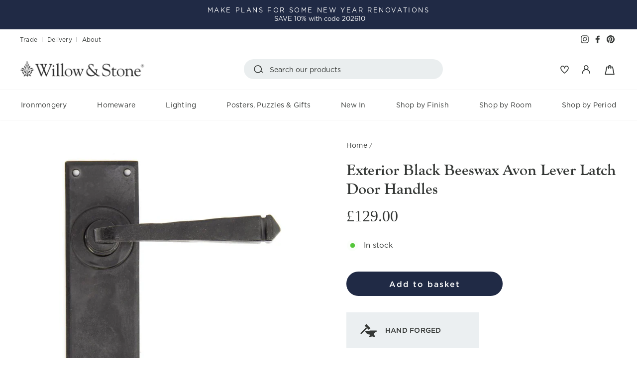

--- FILE ---
content_type: text/html; charset=utf-8
request_url: https://www.willowandstone.co.uk/products/berkeley-lever-latch-set-no-keyhole-exterior-beeswax
body_size: 61198
content:
<!doctype html>
<html class="no-js" lang="en" dir="ltr">
<head>
  <meta charset="utf-8">
  <meta http-equiv="X-UA-Compatible" content="IE=edge,chrome=1">
  <meta name="viewport" content="width=device-width,initial-scale=1">
  <meta name="theme-color" content="#202a45">
  <link rel="canonical" href="https://www.willowandstone.co.uk/products/berkeley-lever-latch-set-no-keyhole-exterior-beeswax">
  <link rel="preconnect" href="https://cdn.shopify.com">
  <link rel="preconnect" href="https://fonts.shopifycdn.com">
  <link rel="dns-prefetch" href="https://productreviews.shopifycdn.com">
  <link rel="dns-prefetch" href="https://ajax.googleapis.com">
  <link rel="dns-prefetch" href="https://maps.googleapis.com">
  <link rel="dns-prefetch" href="https://maps.gstatic.com">
  <link rel="stylesheet" href="https://use.typekit.net/uxs5oik.css"><link rel="shortcut icon" href="//www.willowandstone.co.uk/cdn/shop/files/Favicon_32x32.jpg?v=1645795273" type="image/png" /><title>Black door handles - Lever handles - Lever latch door handles
</title>
<meta name="description" content="High quality lever handles in a black beeswax finish for doors where locking is not required. The beeswax coating is anti-corrosive and is ideal for bathrooms."><meta property="og:site_name" content="Willow &amp; Stone">
  <meta property="og:url" content="https://www.willowandstone.co.uk/products/berkeley-lever-latch-set-no-keyhole-exterior-beeswax">
  <meta property="og:title" content="Exterior Black Beeswax Avon Lever Latch Door Handles">
  <meta property="og:type" content="product">
  <meta property="og:description" content="High quality lever handles in a black beeswax finish for doors where locking is not required. The beeswax coating is anti-corrosive and is ideal for bathrooms."><meta property="og:image" content="http://www.willowandstone.co.uk/cdn/shop/files/exterior-black-beeswax-avon-lever-latch-handles.jpg?v=1696844249">
    <meta property="og:image:secure_url" content="https://www.willowandstone.co.uk/cdn/shop/files/exterior-black-beeswax-avon-lever-latch-handles.jpg?v=1696844249">
    <meta property="og:image:width" content="1000">
    <meta property="og:image:height" content="1000"><meta name="twitter:site" content="@">
  <meta name="twitter:card" content="summary_large_image">
  <meta name="twitter:title" content="Exterior Black Beeswax Avon Lever Latch Door Handles">
  <meta name="twitter:description" content="High quality lever handles in a black beeswax finish for doors where locking is not required. The beeswax coating is anti-corrosive and is ideal for bathrooms.">
<style data-shopify>@font-face {
  font-family: "Tenor Sans";
  font-weight: 400;
  font-style: normal;
  font-display: swap;
  src: url("//www.willowandstone.co.uk/cdn/fonts/tenor_sans/tenorsans_n4.966071a72c28462a9256039d3e3dc5b0cf314f65.woff2") format("woff2"),
       url("//www.willowandstone.co.uk/cdn/fonts/tenor_sans/tenorsans_n4.2282841d948f9649ba5c3cad6ea46df268141820.woff") format("woff");
}

  @font-face {
  font-family: Outfit;
  font-weight: 300;
  font-style: normal;
  font-display: swap;
  src: url("//www.willowandstone.co.uk/cdn/fonts/outfit/outfit_n3.8c97ae4c4fac7c2ea467a6dc784857f4de7e0e37.woff2") format("woff2"),
       url("//www.willowandstone.co.uk/cdn/fonts/outfit/outfit_n3.b50a189ccde91f9bceee88f207c18c09f0b62a7b.woff") format("woff");
}


  @font-face {
  font-family: Outfit;
  font-weight: 600;
  font-style: normal;
  font-display: swap;
  src: url("//www.willowandstone.co.uk/cdn/fonts/outfit/outfit_n6.dfcbaa80187851df2e8384061616a8eaa1702fdc.woff2") format("woff2"),
       url("//www.willowandstone.co.uk/cdn/fonts/outfit/outfit_n6.88384e9fc3e36038624caccb938f24ea8008a91d.woff") format("woff");
}

  
  
</style><link href="//www.willowandstone.co.uk/cdn/shop/t/15/assets/theme.css?v=107565720465866689201746020013" rel="stylesheet" type="text/css" media="all" />
  <link href="//www.willowandstone.co.uk/cdn/shop/t/15/assets/main.css?v=44252468455433419901753260455" rel="stylesheet" type="text/css" media="all" />
<style data-shopify>:root {
    --typeHeaderPrimary: "Tenor Sans";
    --typeHeaderFallback: sans-serif;
    --typeHeaderSize: 36px;
    --typeHeaderWeight: 400;
    --typeHeaderLineHeight: 1;
    --typeHeaderSpacing: 0.0em;

    --typeBasePrimary:Outfit;
    --typeBaseFallback:sans-serif;
    --typeBaseSize: 18px;
    --typeBaseWeight: 300;
    --typeBaseSpacing: 0.025em;
    --typeBaseLineHeight: 1.4;

    --typeCollectionTitle: 20px;

    --iconWeight: 4px;
    --iconLinecaps: miter;

    
      --buttonRadius: 50px;
    

    --colorGridOverlayOpacity: 0.1;
  }

  .placeholder-content {
    background-image: linear-gradient(100deg, #ffffff 40%, #f7f7f7 63%, #ffffff 79%);
  }</style><script>
    document.documentElement.className = document.documentElement.className.replace('no-js', 'js');

    window.theme = window.theme || {};
    theme.routes = {
      home: "/",
      cart: "/cart.js",
      cartPage: "/cart",
      cartAdd: "/cart/add.js",
      cartChange: "/cart/change.js"
    };
    theme.strings = {
      soldOut: "Out Of Stock",
      unavailable: "Unavailable",
      inStockLabel: "In stock",
      stockLabel: "Low stock - [count] items left",
      willNotShipUntil: "Ready to ship [date]",
      willBeInStockAfter: "Back in stock [date]",
      waitingForStock: "Inventory on the way",
      savePrice: "Save [saved_amount]",
      cartEmpty: "Your basket is currently empty.",
      cartTermsConfirmation: "You must agree with the terms and conditions of sales to check out",
      searchCollections: "Collections:",
      searchPages: "Pages:",
      searchArticles: "Articles:"
    };
    theme.settings = {
      dynamicVariantsEnable: true,
      cartType: "drawer",
      isCustomerTemplate: false,
      moneyFormat: "£{{amount}}",
      saveType: "dollar",
      productImageSize: "square",
      productImageCover: true,
      predictiveSearch: true,
      predictiveSearchType: "product,article,page,collection",
      quickView: true,
      themeName: 'Impulse',
      themeVersion: "5.0.1"
    };
  </script>

  <script>window.performance && window.performance.mark && window.performance.mark('shopify.content_for_header.start');</script><meta id="shopify-digital-wallet" name="shopify-digital-wallet" content="/59741175981/digital_wallets/dialog">
<meta name="shopify-checkout-api-token" content="7cd5a79688a0bf89519e12d0067b7a9e">
<link rel="alternate" type="application/json+oembed" href="https://www.willowandstone.co.uk/products/berkeley-lever-latch-set-no-keyhole-exterior-beeswax.oembed">
<script async="async" src="/checkouts/internal/preloads.js?locale=en-GB"></script>
<link rel="preconnect" href="https://shop.app" crossorigin="anonymous">
<script async="async" src="https://shop.app/checkouts/internal/preloads.js?locale=en-GB&shop_id=59741175981" crossorigin="anonymous"></script>
<script id="apple-pay-shop-capabilities" type="application/json">{"shopId":59741175981,"countryCode":"GB","currencyCode":"GBP","merchantCapabilities":["supports3DS"],"merchantId":"gid:\/\/shopify\/Shop\/59741175981","merchantName":"Willow \u0026 Stone","requiredBillingContactFields":["postalAddress","email","phone"],"requiredShippingContactFields":["postalAddress","email","phone"],"shippingType":"shipping","supportedNetworks":["visa","maestro","masterCard","amex","discover","elo"],"total":{"type":"pending","label":"Willow \u0026 Stone","amount":"1.00"},"shopifyPaymentsEnabled":true,"supportsSubscriptions":true}</script>
<script id="shopify-features" type="application/json">{"accessToken":"7cd5a79688a0bf89519e12d0067b7a9e","betas":["rich-media-storefront-analytics"],"domain":"www.willowandstone.co.uk","predictiveSearch":true,"shopId":59741175981,"locale":"en"}</script>
<script>var Shopify = Shopify || {};
Shopify.shop = "willow-and-stone-falmouth.myshopify.com";
Shopify.locale = "en";
Shopify.currency = {"active":"GBP","rate":"1.0"};
Shopify.country = "GB";
Shopify.theme = {"name":"Willow and Stone Theme v1.4 (GitHub)","id":178541101431,"schema_name":"Impulse","schema_version":"5.0.1","theme_store_id":null,"role":"main"};
Shopify.theme.handle = "null";
Shopify.theme.style = {"id":null,"handle":null};
Shopify.cdnHost = "www.willowandstone.co.uk/cdn";
Shopify.routes = Shopify.routes || {};
Shopify.routes.root = "/";</script>
<script type="module">!function(o){(o.Shopify=o.Shopify||{}).modules=!0}(window);</script>
<script>!function(o){function n(){var o=[];function n(){o.push(Array.prototype.slice.apply(arguments))}return n.q=o,n}var t=o.Shopify=o.Shopify||{};t.loadFeatures=n(),t.autoloadFeatures=n()}(window);</script>
<script>
  window.ShopifyPay = window.ShopifyPay || {};
  window.ShopifyPay.apiHost = "shop.app\/pay";
  window.ShopifyPay.redirectState = null;
</script>
<script id="shop-js-analytics" type="application/json">{"pageType":"product"}</script>
<script defer="defer" async type="module" src="//www.willowandstone.co.uk/cdn/shopifycloud/shop-js/modules/v2/client.init-shop-cart-sync_C5BV16lS.en.esm.js"></script>
<script defer="defer" async type="module" src="//www.willowandstone.co.uk/cdn/shopifycloud/shop-js/modules/v2/chunk.common_CygWptCX.esm.js"></script>
<script type="module">
  await import("//www.willowandstone.co.uk/cdn/shopifycloud/shop-js/modules/v2/client.init-shop-cart-sync_C5BV16lS.en.esm.js");
await import("//www.willowandstone.co.uk/cdn/shopifycloud/shop-js/modules/v2/chunk.common_CygWptCX.esm.js");

  window.Shopify.SignInWithShop?.initShopCartSync?.({"fedCMEnabled":true,"windoidEnabled":true});

</script>
<script>
  window.Shopify = window.Shopify || {};
  if (!window.Shopify.featureAssets) window.Shopify.featureAssets = {};
  window.Shopify.featureAssets['shop-js'] = {"shop-cart-sync":["modules/v2/client.shop-cart-sync_ZFArdW7E.en.esm.js","modules/v2/chunk.common_CygWptCX.esm.js"],"init-fed-cm":["modules/v2/client.init-fed-cm_CmiC4vf6.en.esm.js","modules/v2/chunk.common_CygWptCX.esm.js"],"shop-button":["modules/v2/client.shop-button_tlx5R9nI.en.esm.js","modules/v2/chunk.common_CygWptCX.esm.js"],"shop-cash-offers":["modules/v2/client.shop-cash-offers_DOA2yAJr.en.esm.js","modules/v2/chunk.common_CygWptCX.esm.js","modules/v2/chunk.modal_D71HUcav.esm.js"],"init-windoid":["modules/v2/client.init-windoid_sURxWdc1.en.esm.js","modules/v2/chunk.common_CygWptCX.esm.js"],"shop-toast-manager":["modules/v2/client.shop-toast-manager_ClPi3nE9.en.esm.js","modules/v2/chunk.common_CygWptCX.esm.js"],"init-shop-email-lookup-coordinator":["modules/v2/client.init-shop-email-lookup-coordinator_B8hsDcYM.en.esm.js","modules/v2/chunk.common_CygWptCX.esm.js"],"init-shop-cart-sync":["modules/v2/client.init-shop-cart-sync_C5BV16lS.en.esm.js","modules/v2/chunk.common_CygWptCX.esm.js"],"avatar":["modules/v2/client.avatar_BTnouDA3.en.esm.js"],"pay-button":["modules/v2/client.pay-button_FdsNuTd3.en.esm.js","modules/v2/chunk.common_CygWptCX.esm.js"],"init-customer-accounts":["modules/v2/client.init-customer-accounts_DxDtT_ad.en.esm.js","modules/v2/client.shop-login-button_C5VAVYt1.en.esm.js","modules/v2/chunk.common_CygWptCX.esm.js","modules/v2/chunk.modal_D71HUcav.esm.js"],"init-shop-for-new-customer-accounts":["modules/v2/client.init-shop-for-new-customer-accounts_ChsxoAhi.en.esm.js","modules/v2/client.shop-login-button_C5VAVYt1.en.esm.js","modules/v2/chunk.common_CygWptCX.esm.js","modules/v2/chunk.modal_D71HUcav.esm.js"],"shop-login-button":["modules/v2/client.shop-login-button_C5VAVYt1.en.esm.js","modules/v2/chunk.common_CygWptCX.esm.js","modules/v2/chunk.modal_D71HUcav.esm.js"],"init-customer-accounts-sign-up":["modules/v2/client.init-customer-accounts-sign-up_CPSyQ0Tj.en.esm.js","modules/v2/client.shop-login-button_C5VAVYt1.en.esm.js","modules/v2/chunk.common_CygWptCX.esm.js","modules/v2/chunk.modal_D71HUcav.esm.js"],"shop-follow-button":["modules/v2/client.shop-follow-button_Cva4Ekp9.en.esm.js","modules/v2/chunk.common_CygWptCX.esm.js","modules/v2/chunk.modal_D71HUcav.esm.js"],"checkout-modal":["modules/v2/client.checkout-modal_BPM8l0SH.en.esm.js","modules/v2/chunk.common_CygWptCX.esm.js","modules/v2/chunk.modal_D71HUcav.esm.js"],"lead-capture":["modules/v2/client.lead-capture_Bi8yE_yS.en.esm.js","modules/v2/chunk.common_CygWptCX.esm.js","modules/v2/chunk.modal_D71HUcav.esm.js"],"shop-login":["modules/v2/client.shop-login_D6lNrXab.en.esm.js","modules/v2/chunk.common_CygWptCX.esm.js","modules/v2/chunk.modal_D71HUcav.esm.js"],"payment-terms":["modules/v2/client.payment-terms_CZxnsJam.en.esm.js","modules/v2/chunk.common_CygWptCX.esm.js","modules/v2/chunk.modal_D71HUcav.esm.js"]};
</script>
<script>(function() {
  var isLoaded = false;
  function asyncLoad() {
    if (isLoaded) return;
    isLoaded = true;
    var urls = ["https:\/\/ecommplugins-scripts.trustpilot.com\/v2.1\/js\/header.min.js?settings=eyJrZXkiOiJzaGhzTElYdFRrMVowMmtjIiwicyI6Im5vbmUifQ==\u0026shop=willow-and-stone-falmouth.myshopify.com","https:\/\/ecommplugins-trustboxsettings.trustpilot.com\/willow-and-stone-falmouth.myshopify.com.js?settings=1686662894120\u0026shop=willow-and-stone-falmouth.myshopify.com","https:\/\/widget.trustpilot.com\/bootstrap\/v5\/tp.widget.sync.bootstrap.min.js?shop=willow-and-stone-falmouth.myshopify.com","https:\/\/widget.trustpilot.com\/bootstrap\/v5\/tp.widget.sync.bootstrap.min.js?shop=willow-and-stone-falmouth.myshopify.com","https:\/\/widget.trustpilot.com\/bootstrap\/v5\/tp.widget.sync.bootstrap.min.js?shop=willow-and-stone-falmouth.myshopify.com"];
    for (var i = 0; i < urls.length; i++) {
      var s = document.createElement('script');
      s.type = 'text/javascript';
      s.async = true;
      s.src = urls[i];
      var x = document.getElementsByTagName('script')[0];
      x.parentNode.insertBefore(s, x);
    }
  };
  if(window.attachEvent) {
    window.attachEvent('onload', asyncLoad);
  } else {
    window.addEventListener('load', asyncLoad, false);
  }
})();</script>
<script id="__st">var __st={"a":59741175981,"offset":0,"reqid":"4f9d6a9f-b272-4fbc-9462-f9a4d6653d39-1768775647","pageurl":"www.willowandstone.co.uk\/products\/berkeley-lever-latch-set-no-keyhole-exterior-beeswax","u":"7b2554cc6cf4","p":"product","rtyp":"product","rid":7017314320557};</script>
<script>window.ShopifyPaypalV4VisibilityTracking = true;</script>
<script id="captcha-bootstrap">!function(){'use strict';const t='contact',e='account',n='new_comment',o=[[t,t],['blogs',n],['comments',n],[t,'customer']],c=[[e,'customer_login'],[e,'guest_login'],[e,'recover_customer_password'],[e,'create_customer']],r=t=>t.map((([t,e])=>`form[action*='/${t}']:not([data-nocaptcha='true']) input[name='form_type'][value='${e}']`)).join(','),a=t=>()=>t?[...document.querySelectorAll(t)].map((t=>t.form)):[];function s(){const t=[...o],e=r(t);return a(e)}const i='password',u='form_key',d=['recaptcha-v3-token','g-recaptcha-response','h-captcha-response',i],f=()=>{try{return window.sessionStorage}catch{return}},m='__shopify_v',_=t=>t.elements[u];function p(t,e,n=!1){try{const o=window.sessionStorage,c=JSON.parse(o.getItem(e)),{data:r}=function(t){const{data:e,action:n}=t;return t[m]||n?{data:e,action:n}:{data:t,action:n}}(c);for(const[e,n]of Object.entries(r))t.elements[e]&&(t.elements[e].value=n);n&&o.removeItem(e)}catch(o){console.error('form repopulation failed',{error:o})}}const l='form_type',E='cptcha';function T(t){t.dataset[E]=!0}const w=window,h=w.document,L='Shopify',v='ce_forms',y='captcha';let A=!1;((t,e)=>{const n=(g='f06e6c50-85a8-45c8-87d0-21a2b65856fe',I='https://cdn.shopify.com/shopifycloud/storefront-forms-hcaptcha/ce_storefront_forms_captcha_hcaptcha.v1.5.2.iife.js',D={infoText:'Protected by hCaptcha',privacyText:'Privacy',termsText:'Terms'},(t,e,n)=>{const o=w[L][v],c=o.bindForm;if(c)return c(t,g,e,D).then(n);var r;o.q.push([[t,g,e,D],n]),r=I,A||(h.body.append(Object.assign(h.createElement('script'),{id:'captcha-provider',async:!0,src:r})),A=!0)});var g,I,D;w[L]=w[L]||{},w[L][v]=w[L][v]||{},w[L][v].q=[],w[L][y]=w[L][y]||{},w[L][y].protect=function(t,e){n(t,void 0,e),T(t)},Object.freeze(w[L][y]),function(t,e,n,w,h,L){const[v,y,A,g]=function(t,e,n){const i=e?o:[],u=t?c:[],d=[...i,...u],f=r(d),m=r(i),_=r(d.filter((([t,e])=>n.includes(e))));return[a(f),a(m),a(_),s()]}(w,h,L),I=t=>{const e=t.target;return e instanceof HTMLFormElement?e:e&&e.form},D=t=>v().includes(t);t.addEventListener('submit',(t=>{const e=I(t);if(!e)return;const n=D(e)&&!e.dataset.hcaptchaBound&&!e.dataset.recaptchaBound,o=_(e),c=g().includes(e)&&(!o||!o.value);(n||c)&&t.preventDefault(),c&&!n&&(function(t){try{if(!f())return;!function(t){const e=f();if(!e)return;const n=_(t);if(!n)return;const o=n.value;o&&e.removeItem(o)}(t);const e=Array.from(Array(32),(()=>Math.random().toString(36)[2])).join('');!function(t,e){_(t)||t.append(Object.assign(document.createElement('input'),{type:'hidden',name:u})),t.elements[u].value=e}(t,e),function(t,e){const n=f();if(!n)return;const o=[...t.querySelectorAll(`input[type='${i}']`)].map((({name:t})=>t)),c=[...d,...o],r={};for(const[a,s]of new FormData(t).entries())c.includes(a)||(r[a]=s);n.setItem(e,JSON.stringify({[m]:1,action:t.action,data:r}))}(t,e)}catch(e){console.error('failed to persist form',e)}}(e),e.submit())}));const S=(t,e)=>{t&&!t.dataset[E]&&(n(t,e.some((e=>e===t))),T(t))};for(const o of['focusin','change'])t.addEventListener(o,(t=>{const e=I(t);D(e)&&S(e,y())}));const B=e.get('form_key'),M=e.get(l),P=B&&M;t.addEventListener('DOMContentLoaded',(()=>{const t=y();if(P)for(const e of t)e.elements[l].value===M&&p(e,B);[...new Set([...A(),...v().filter((t=>'true'===t.dataset.shopifyCaptcha))])].forEach((e=>S(e,t)))}))}(h,new URLSearchParams(w.location.search),n,t,e,['guest_login'])})(!0,!0)}();</script>
<script integrity="sha256-4kQ18oKyAcykRKYeNunJcIwy7WH5gtpwJnB7kiuLZ1E=" data-source-attribution="shopify.loadfeatures" defer="defer" src="//www.willowandstone.co.uk/cdn/shopifycloud/storefront/assets/storefront/load_feature-a0a9edcb.js" crossorigin="anonymous"></script>
<script crossorigin="anonymous" defer="defer" src="//www.willowandstone.co.uk/cdn/shopifycloud/storefront/assets/shopify_pay/storefront-65b4c6d7.js?v=20250812"></script>
<script data-source-attribution="shopify.dynamic_checkout.dynamic.init">var Shopify=Shopify||{};Shopify.PaymentButton=Shopify.PaymentButton||{isStorefrontPortableWallets:!0,init:function(){window.Shopify.PaymentButton.init=function(){};var t=document.createElement("script");t.src="https://www.willowandstone.co.uk/cdn/shopifycloud/portable-wallets/latest/portable-wallets.en.js",t.type="module",document.head.appendChild(t)}};
</script>
<script data-source-attribution="shopify.dynamic_checkout.buyer_consent">
  function portableWalletsHideBuyerConsent(e){var t=document.getElementById("shopify-buyer-consent"),n=document.getElementById("shopify-subscription-policy-button");t&&n&&(t.classList.add("hidden"),t.setAttribute("aria-hidden","true"),n.removeEventListener("click",e))}function portableWalletsShowBuyerConsent(e){var t=document.getElementById("shopify-buyer-consent"),n=document.getElementById("shopify-subscription-policy-button");t&&n&&(t.classList.remove("hidden"),t.removeAttribute("aria-hidden"),n.addEventListener("click",e))}window.Shopify?.PaymentButton&&(window.Shopify.PaymentButton.hideBuyerConsent=portableWalletsHideBuyerConsent,window.Shopify.PaymentButton.showBuyerConsent=portableWalletsShowBuyerConsent);
</script>
<script data-source-attribution="shopify.dynamic_checkout.cart.bootstrap">document.addEventListener("DOMContentLoaded",(function(){function t(){return document.querySelector("shopify-accelerated-checkout-cart, shopify-accelerated-checkout")}if(t())Shopify.PaymentButton.init();else{new MutationObserver((function(e,n){t()&&(Shopify.PaymentButton.init(),n.disconnect())})).observe(document.body,{childList:!0,subtree:!0})}}));
</script>
<script id='scb4127' type='text/javascript' async='' src='https://www.willowandstone.co.uk/cdn/shopifycloud/privacy-banner/storefront-banner.js'></script><link id="shopify-accelerated-checkout-styles" rel="stylesheet" media="screen" href="https://www.willowandstone.co.uk/cdn/shopifycloud/portable-wallets/latest/accelerated-checkout-backwards-compat.css" crossorigin="anonymous">
<style id="shopify-accelerated-checkout-cart">
        #shopify-buyer-consent {
  margin-top: 1em;
  display: inline-block;
  width: 100%;
}

#shopify-buyer-consent.hidden {
  display: none;
}

#shopify-subscription-policy-button {
  background: none;
  border: none;
  padding: 0;
  text-decoration: underline;
  font-size: inherit;
  cursor: pointer;
}

#shopify-subscription-policy-button::before {
  box-shadow: none;
}

      </style>

<script>window.performance && window.performance.mark && window.performance.mark('shopify.content_for_header.end');</script>

  <script src="//www.willowandstone.co.uk/cdn/shop/t/15/assets/vendor-scripts-v10.js" defer="defer"></script><link rel="preload" as="style" href="//www.willowandstone.co.uk/cdn/shop/t/15/assets/currency-flags.css" onload="this.onload=null;this.rel='stylesheet'">
    <link rel="stylesheet" href="//www.willowandstone.co.uk/cdn/shop/t/15/assets/currency-flags.css"><script src="https://cdnjs.cloudflare.com/ajax/libs/masonry/3.3.0/masonry.pkgd.min.js" integrity="sha512-coKEwkkVJR6lO1aL/rJeVFojNKG1DRNbAfuxcvFC98W9TYBO9TQIVFXiHBBx6dRL9+effSNEYIr/5vLe5HENVg==" crossorigin="anonymous" referrerpolicy="no-referrer"></script>
  <script src="https://cdnjs.cloudflare.com/ajax/libs/jquery/3.6.0/jquery.min.js" integrity="sha512-894YE6QWD5I59HgZOGReFYm4dnWc1Qt5NtvYSaNcOP+u1T9qYdvdihz0PPSiiqn/+/3e7Jo4EaG7TubfWGUrMQ==" crossorigin="anonymous" referrerpolicy="no-referrer"></script>
  <script src="//www.willowandstone.co.uk/cdn/shop/t/15/assets/theme.js?v=99493762503899386051741105473" defer="defer"></script><!-- BEGIN app block: shopify://apps/klaviyo-email-marketing-sms/blocks/klaviyo-onsite-embed/2632fe16-c075-4321-a88b-50b567f42507 -->












  <script async src="https://static.klaviyo.com/onsite/js/UijBm7/klaviyo.js?company_id=UijBm7"></script>
  <script>!function(){if(!window.klaviyo){window._klOnsite=window._klOnsite||[];try{window.klaviyo=new Proxy({},{get:function(n,i){return"push"===i?function(){var n;(n=window._klOnsite).push.apply(n,arguments)}:function(){for(var n=arguments.length,o=new Array(n),w=0;w<n;w++)o[w]=arguments[w];var t="function"==typeof o[o.length-1]?o.pop():void 0,e=new Promise((function(n){window._klOnsite.push([i].concat(o,[function(i){t&&t(i),n(i)}]))}));return e}}})}catch(n){window.klaviyo=window.klaviyo||[],window.klaviyo.push=function(){var n;(n=window._klOnsite).push.apply(n,arguments)}}}}();</script>

  
    <script id="viewed_product">
      if (item == null) {
        var _learnq = _learnq || [];

        var MetafieldReviews = null
        var MetafieldYotpoRating = null
        var MetafieldYotpoCount = null
        var MetafieldLooxRating = null
        var MetafieldLooxCount = null
        var okendoProduct = null
        var okendoProductReviewCount = null
        var okendoProductReviewAverageValue = null
        try {
          // The following fields are used for Customer Hub recently viewed in order to add reviews.
          // This information is not part of __kla_viewed. Instead, it is part of __kla_viewed_reviewed_items
          MetafieldReviews = {};
          MetafieldYotpoRating = null
          MetafieldYotpoCount = null
          MetafieldLooxRating = null
          MetafieldLooxCount = null

          okendoProduct = null
          // If the okendo metafield is not legacy, it will error, which then requires the new json formatted data
          if (okendoProduct && 'error' in okendoProduct) {
            okendoProduct = null
          }
          okendoProductReviewCount = okendoProduct ? okendoProduct.reviewCount : null
          okendoProductReviewAverageValue = okendoProduct ? okendoProduct.reviewAverageValue : null
        } catch (error) {
          console.error('Error in Klaviyo onsite reviews tracking:', error);
        }

        var item = {
          Name: "Exterior Black Beeswax Avon Lever Latch Door Handles",
          ProductID: 7017314320557,
          Categories: ["Bathroom","Best Selling Ironmongery","Door Knobs \u0026 Handles","External Beeswax","Front Door \u0026 Entranceway","Ironmongery","Kitchen","Laundry Room","Lever Handles","Non Sale Items","Shop by Finish","Shop by Room"],
          ImageURL: "https://www.willowandstone.co.uk/cdn/shop/files/exterior-black-beeswax-avon-lever-latch-handles_grande.jpg?v=1696844249",
          URL: "https://www.willowandstone.co.uk/products/berkeley-lever-latch-set-no-keyhole-exterior-beeswax",
          Brand: "Anvil \/ Marches",
          Price: "£129.00",
          Value: "129.00",
          CompareAtPrice: "£0.00"
        };
        _learnq.push(['track', 'Viewed Product', item]);
        _learnq.push(['trackViewedItem', {
          Title: item.Name,
          ItemId: item.ProductID,
          Categories: item.Categories,
          ImageUrl: item.ImageURL,
          Url: item.URL,
          Metadata: {
            Brand: item.Brand,
            Price: item.Price,
            Value: item.Value,
            CompareAtPrice: item.CompareAtPrice
          },
          metafields:{
            reviews: MetafieldReviews,
            yotpo:{
              rating: MetafieldYotpoRating,
              count: MetafieldYotpoCount,
            },
            loox:{
              rating: MetafieldLooxRating,
              count: MetafieldLooxCount,
            },
            okendo: {
              rating: okendoProductReviewAverageValue,
              count: okendoProductReviewCount,
            }
          }
        }]);
      }
    </script>
  




  <script>
    window.klaviyoReviewsProductDesignMode = false
  </script>







<!-- END app block --><!-- BEGIN app block: shopify://apps/judge-me-reviews/blocks/judgeme_core/61ccd3b1-a9f2-4160-9fe9-4fec8413e5d8 --><!-- Start of Judge.me Core -->






<link rel="dns-prefetch" href="https://cdnwidget.judge.me">
<link rel="dns-prefetch" href="https://cdn.judge.me">
<link rel="dns-prefetch" href="https://cdn1.judge.me">
<link rel="dns-prefetch" href="https://api.judge.me">

<script data-cfasync='false' class='jdgm-settings-script'>window.jdgmSettings={"pagination":5,"disable_web_reviews":false,"badge_no_review_text":"No reviews","badge_n_reviews_text":"{{ n }} review/reviews","hide_badge_preview_if_no_reviews":true,"badge_hide_text":false,"enforce_center_preview_badge":false,"widget_title":"What Our Customers Say","widget_open_form_text":"Write A Review","widget_close_form_text":"Cancel review","widget_refresh_page_text":"Refresh page","widget_summary_text":"Based on {{ number_of_reviews }} review/reviews","widget_no_review_text":"Be the first to write a review","widget_name_field_text":"Display name","widget_verified_name_field_text":"Verified Name (public)","widget_name_placeholder_text":"Display name","widget_required_field_error_text":"This field is required.","widget_email_field_text":"Email address","widget_verified_email_field_text":"Verified Email (private, can not be edited)","widget_email_placeholder_text":"Your email address","widget_email_field_error_text":"Please enter a valid email address.","widget_rating_field_text":"Rating","widget_review_title_field_text":"Review Title","widget_review_title_placeholder_text":"Give your review a title","widget_review_body_field_text":"Review content","widget_review_body_placeholder_text":"Start writing here...","widget_pictures_field_text":"Picture/Video (optional)","widget_submit_review_text":"Submit Review","widget_submit_verified_review_text":"Submit Verified Review","widget_submit_success_msg_with_auto_publish":"Thank you! Please refresh the page in a few moments to see your review. You can remove or edit your review by logging into \u003ca href='https://judge.me/login' target='_blank' rel='nofollow noopener'\u003eJudge.me\u003c/a\u003e","widget_submit_success_msg_no_auto_publish":"Thank you! Your review will be published as soon as it is approved by the shop admin. You can remove or edit your review by logging into \u003ca href='https://judge.me/login' target='_blank' rel='nofollow noopener'\u003eJudge.me\u003c/a\u003e","widget_show_default_reviews_out_of_total_text":"Showing {{ n_reviews_shown }} out of {{ n_reviews }} reviews.","widget_show_all_link_text":"Show all","widget_show_less_link_text":"Show less","widget_author_said_text":"{{ reviewer_name }} said:","widget_days_text":"{{ n }} days ago","widget_weeks_text":"{{ n }} week/weeks ago","widget_months_text":"{{ n }} month/months ago","widget_years_text":"{{ n }} year/years ago","widget_yesterday_text":"Yesterday","widget_today_text":"Today","widget_replied_text":"\u003e\u003e {{ shop_name }} replied:","widget_read_more_text":"Read more","widget_reviewer_name_as_initial":"","widget_rating_filter_color":"#202A45","widget_rating_filter_see_all_text":"See all reviews","widget_sorting_most_recent_text":"Most Recent","widget_sorting_highest_rating_text":"Highest Rating","widget_sorting_lowest_rating_text":"Lowest Rating","widget_sorting_with_pictures_text":"Only Pictures","widget_sorting_most_helpful_text":"Most Helpful","widget_open_question_form_text":"Ask a question","widget_reviews_subtab_text":"Reviews","widget_questions_subtab_text":"Questions","widget_question_label_text":"Question","widget_answer_label_text":"Answer","widget_question_placeholder_text":"Write your question here","widget_submit_question_text":"Submit Question","widget_question_submit_success_text":"Thank you for your question! We will notify you once it gets answered.","verified_badge_text":"Verified","verified_badge_bg_color":"","verified_badge_text_color":"","verified_badge_placement":"left-of-reviewer-name","widget_review_max_height":"","widget_hide_border":false,"widget_social_share":false,"widget_thumb":false,"widget_review_location_show":true,"widget_location_format":"","all_reviews_include_out_of_store_products":true,"all_reviews_out_of_store_text":"(out of store)","all_reviews_pagination":100,"all_reviews_product_name_prefix_text":"about","enable_review_pictures":false,"enable_question_anwser":false,"widget_theme":"align","review_date_format":"dd/mm/yyyy","default_sort_method":"most-recent","widget_product_reviews_subtab_text":"Product Reviews","widget_shop_reviews_subtab_text":"Shop Reviews","widget_other_products_reviews_text":"Reviews for other products","widget_store_reviews_subtab_text":"Store reviews","widget_no_store_reviews_text":"This store hasn't received any reviews yet","widget_web_restriction_product_reviews_text":"This product hasn't received any reviews yet","widget_no_items_text":"No items found","widget_show_more_text":"Show more","widget_write_a_store_review_text":"Write a Store Review","widget_other_languages_heading":"Reviews in Other Languages","widget_translate_review_text":"Translate review to {{ language }}","widget_translating_review_text":"Translating...","widget_show_original_translation_text":"Show original ({{ language }})","widget_translate_review_failed_text":"Review couldn't be translated.","widget_translate_review_retry_text":"Retry","widget_translate_review_try_again_later_text":"Try again later","show_product_url_for_grouped_product":false,"widget_sorting_pictures_first_text":"Pictures First","show_pictures_on_all_rev_page_mobile":false,"show_pictures_on_all_rev_page_desktop":false,"floating_tab_hide_mobile_install_preference":false,"floating_tab_button_name":"★ Reviews","floating_tab_title":"Let customers speak for us","floating_tab_button_color":"","floating_tab_button_background_color":"","floating_tab_url":"","floating_tab_url_enabled":false,"floating_tab_tab_style":"text","all_reviews_text_badge_text":"Customers rate us {{ shop.metafields.judgeme.all_reviews_rating | round: 1 }}/5 based on {{ shop.metafields.judgeme.all_reviews_count }} reviews.","all_reviews_text_badge_text_branded_style":"{{ shop.metafields.judgeme.all_reviews_rating | round: 1 }} out of 5 stars based on {{ shop.metafields.judgeme.all_reviews_count }} reviews","is_all_reviews_text_badge_a_link":true,"show_stars_for_all_reviews_text_badge":true,"all_reviews_text_badge_url":"/pages/our-latest-reviews","all_reviews_text_style":"branded","all_reviews_text_color_style":"custom","all_reviews_text_color":"#353836","all_reviews_text_show_jm_brand":true,"featured_carousel_show_header":true,"featured_carousel_title":"What Our Customers Say","testimonials_carousel_title":"Customers are saying","videos_carousel_title":"Real customer stories","cards_carousel_title":"Customers are saying","featured_carousel_count_text":"Our latest feedback from {{ n }} reviews","featured_carousel_add_link_to_all_reviews_page":true,"featured_carousel_url":"/pages/our-latest-reviews","featured_carousel_show_images":false,"featured_carousel_autoslide_interval":5,"featured_carousel_arrows_on_the_sides":true,"featured_carousel_height":300,"featured_carousel_width":100,"featured_carousel_image_size":0,"featured_carousel_image_height":250,"featured_carousel_arrow_color":"#EBEFF1","verified_count_badge_style":"branded","verified_count_badge_orientation":"horizontal","verified_count_badge_color_style":"judgeme_brand_color","verified_count_badge_color":"#108474","is_verified_count_badge_a_link":false,"verified_count_badge_url":"","verified_count_badge_show_jm_brand":true,"widget_rating_preset_default":5,"widget_first_sub_tab":"product-reviews","widget_show_histogram":false,"widget_histogram_use_custom_color":true,"widget_pagination_use_custom_color":true,"widget_star_use_custom_color":false,"widget_verified_badge_use_custom_color":false,"widget_write_review_use_custom_color":false,"picture_reminder_submit_button":"Upload Pictures","enable_review_videos":false,"mute_video_by_default":false,"widget_sorting_videos_first_text":"Videos First","widget_review_pending_text":"Pending","featured_carousel_items_for_large_screen":3,"social_share_options_order":"Facebook,Twitter","remove_microdata_snippet":true,"disable_json_ld":false,"enable_json_ld_products":true,"preview_badge_show_question_text":false,"preview_badge_no_question_text":"No questions","preview_badge_n_question_text":"{{ number_of_questions }} question/questions","qa_badge_show_icon":false,"qa_badge_position":"same-row","remove_judgeme_branding":true,"widget_add_search_bar":false,"widget_search_bar_placeholder":"Search","widget_sorting_verified_only_text":"Verified only","featured_carousel_theme":"default","featured_carousel_show_rating":true,"featured_carousel_show_title":true,"featured_carousel_show_body":true,"featured_carousel_show_date":true,"featured_carousel_show_reviewer":false,"featured_carousel_show_product":false,"featured_carousel_header_background_color":"#108474","featured_carousel_header_text_color":"#ffffff","featured_carousel_name_product_separator":"reviewed","featured_carousel_full_star_background":"#108474","featured_carousel_empty_star_background":"#dadada","featured_carousel_vertical_theme_background":"#f9fafb","featured_carousel_verified_badge_enable":false,"featured_carousel_verified_badge_color":"#108474","featured_carousel_border_style":"round","featured_carousel_review_line_length_limit":3,"featured_carousel_more_reviews_button_text":"Read more reviews","featured_carousel_view_product_button_text":"View product","all_reviews_page_load_reviews_on":"scroll","all_reviews_page_load_more_text":"Load More Reviews","disable_fb_tab_reviews":false,"enable_ajax_cdn_cache":false,"widget_advanced_speed_features":5,"widget_public_name_text":"displayed publicly like","default_reviewer_name":"John Smith","default_reviewer_name_has_non_latin":true,"widget_reviewer_anonymous":"Anonymous","medals_widget_title":"Judge.me Review Medals","medals_widget_background_color":"#f9fafb","medals_widget_position":"footer_all_pages","medals_widget_border_color":"#f9fafb","medals_widget_verified_text_position":"left","medals_widget_use_monochromatic_version":true,"medals_widget_elements_color":"#202A45","show_reviewer_avatar":false,"widget_invalid_yt_video_url_error_text":"Not a YouTube video URL","widget_max_length_field_error_text":"Please enter no more than {0} characters.","widget_show_country_flag":false,"widget_show_collected_via_shop_app":true,"widget_verified_by_shop_badge_style":"light","widget_verified_by_shop_text":"Verified by Shop","widget_show_photo_gallery":false,"widget_load_with_code_splitting":true,"widget_ugc_install_preference":false,"widget_ugc_title":"Made by us, Shared by you","widget_ugc_subtitle":"Tag us to see your picture featured in our page","widget_ugc_arrows_color":"#ffffff","widget_ugc_primary_button_text":"Buy Now","widget_ugc_primary_button_background_color":"#108474","widget_ugc_primary_button_text_color":"#ffffff","widget_ugc_primary_button_border_width":"0","widget_ugc_primary_button_border_style":"none","widget_ugc_primary_button_border_color":"#108474","widget_ugc_primary_button_border_radius":"25","widget_ugc_secondary_button_text":"Load More","widget_ugc_secondary_button_background_color":"#ffffff","widget_ugc_secondary_button_text_color":"#108474","widget_ugc_secondary_button_border_width":"2","widget_ugc_secondary_button_border_style":"solid","widget_ugc_secondary_button_border_color":"#108474","widget_ugc_secondary_button_border_radius":"25","widget_ugc_reviews_button_text":"View Reviews","widget_ugc_reviews_button_background_color":"#ffffff","widget_ugc_reviews_button_text_color":"#108474","widget_ugc_reviews_button_border_width":"2","widget_ugc_reviews_button_border_style":"solid","widget_ugc_reviews_button_border_color":"#108474","widget_ugc_reviews_button_border_radius":"25","widget_ugc_reviews_button_link_to":"judgeme-reviews-page","widget_ugc_show_post_date":true,"widget_ugc_max_width":"800","widget_rating_metafield_value_type":true,"widget_primary_color":"#353836","widget_enable_secondary_color":true,"widget_secondary_color":"#E6E6E6","widget_summary_average_rating_text":"{{ average_rating }} out of 5","widget_media_grid_title":"Customer photos \u0026 videos","widget_media_grid_see_more_text":"See more","widget_round_style":true,"widget_show_product_medals":true,"widget_verified_by_judgeme_text":"Verified by Judge.me","widget_show_store_medals":true,"widget_verified_by_judgeme_text_in_store_medals":"Verified by Judge.me","widget_media_field_exceed_quantity_message":"Sorry, we can only accept {{ max_media }} for one review.","widget_media_field_exceed_limit_message":"{{ file_name }} is too large, please select a {{ media_type }} less than {{ size_limit }}MB.","widget_review_submitted_text":"Review Submitted!","widget_question_submitted_text":"Question Submitted!","widget_close_form_text_question":"Cancel","widget_write_your_answer_here_text":"Write your answer here","widget_enabled_branded_link":true,"widget_show_collected_by_judgeme":false,"widget_reviewer_name_color":"","widget_write_review_text_color":"","widget_write_review_bg_color":"","widget_collected_by_judgeme_text":"collected by Judge.me","widget_pagination_type":"standard","widget_load_more_text":"Load More","widget_load_more_color":"#202A45","widget_full_review_text":"Full Review","widget_read_more_reviews_text":"Read More Reviews","widget_read_questions_text":"Read Questions","widget_questions_and_answers_text":"Questions \u0026 Answers","widget_verified_by_text":"Verified by","widget_verified_text":"Verified","widget_number_of_reviews_text":"{{ number_of_reviews }} reviews","widget_back_button_text":"Back","widget_next_button_text":"Next","widget_custom_forms_filter_button":"Filters","custom_forms_style":"horizontal","widget_show_review_information":false,"how_reviews_are_collected":"How reviews are collected?","widget_show_review_keywords":false,"widget_gdpr_statement":"How we use your data: We'll only contact you about the review you left, and only if necessary. By submitting your review, you agree to Judge.me's \u003ca href='https://judge.me/terms' target='_blank' rel='nofollow noopener'\u003eterms\u003c/a\u003e, \u003ca href='https://judge.me/privacy' target='_blank' rel='nofollow noopener'\u003eprivacy\u003c/a\u003e and \u003ca href='https://judge.me/content-policy' target='_blank' rel='nofollow noopener'\u003econtent\u003c/a\u003e policies.","widget_multilingual_sorting_enabled":false,"widget_translate_review_content_enabled":false,"widget_translate_review_content_method":"manual","popup_widget_review_selection":"automatically_with_pictures","popup_widget_round_border_style":true,"popup_widget_show_title":true,"popup_widget_show_body":true,"popup_widget_show_reviewer":false,"popup_widget_show_product":true,"popup_widget_show_pictures":true,"popup_widget_use_review_picture":true,"popup_widget_show_on_home_page":true,"popup_widget_show_on_product_page":true,"popup_widget_show_on_collection_page":true,"popup_widget_show_on_cart_page":true,"popup_widget_position":"bottom_left","popup_widget_first_review_delay":5,"popup_widget_duration":5,"popup_widget_interval":5,"popup_widget_review_count":5,"popup_widget_hide_on_mobile":true,"review_snippet_widget_round_border_style":true,"review_snippet_widget_card_color":"#FFFFFF","review_snippet_widget_slider_arrows_background_color":"#FFFFFF","review_snippet_widget_slider_arrows_color":"#000000","review_snippet_widget_star_color":"#108474","show_product_variant":false,"all_reviews_product_variant_label_text":"Variant: ","widget_show_verified_branding":false,"widget_ai_summary_title":"Customers say","widget_ai_summary_disclaimer":"AI-powered review summary based on recent customer reviews","widget_show_ai_summary":false,"widget_show_ai_summary_bg":false,"widget_show_review_title_input":true,"redirect_reviewers_invited_via_email":"external_form","request_store_review_after_product_review":false,"request_review_other_products_in_order":false,"review_form_color_scheme":"default","review_form_corner_style":"square","review_form_star_color":{},"review_form_text_color":"#333333","review_form_background_color":"#ffffff","review_form_field_background_color":"#fafafa","review_form_button_color":{},"review_form_button_text_color":"#ffffff","review_form_modal_overlay_color":"#000000","review_content_screen_title_text":"How would you rate this product?","review_content_introduction_text":"We would love it if you would share a bit about your experience.","store_review_form_title_text":"How would you rate this store?","store_review_form_introduction_text":"We would love it if you would share a bit about your experience.","show_review_guidance_text":true,"one_star_review_guidance_text":"Poor","five_star_review_guidance_text":"Great","customer_information_screen_title_text":"About you","customer_information_introduction_text":"Please tell us more about you.","custom_questions_screen_title_text":"Your experience in more detail","custom_questions_introduction_text":"Here are a few questions to help us understand more about your experience.","review_submitted_screen_title_text":"Thanks for your review!","review_submitted_screen_thank_you_text":"We are processing it and it will appear on the store soon.","review_submitted_screen_email_verification_text":"Please confirm your email by clicking the link we just sent you. This helps us keep reviews authentic.","review_submitted_request_store_review_text":"Would you like to share your experience of shopping with us?","review_submitted_review_other_products_text":"Would you like to review these products?","store_review_screen_title_text":"Would you like to share your experience of shopping with us?","store_review_introduction_text":"We value your feedback and use it to improve. Please share any thoughts or suggestions you have.","reviewer_media_screen_title_picture_text":"Share a picture","reviewer_media_introduction_picture_text":"Upload a photo to support your review.","reviewer_media_screen_title_video_text":"Share a video","reviewer_media_introduction_video_text":"Upload a video to support your review.","reviewer_media_screen_title_picture_or_video_text":"Share a picture or video","reviewer_media_introduction_picture_or_video_text":"Upload a photo or video to support your review.","reviewer_media_youtube_url_text":"Paste your Youtube URL here","advanced_settings_next_step_button_text":"Next","advanced_settings_close_review_button_text":"Close","modal_write_review_flow":false,"write_review_flow_required_text":"Required","write_review_flow_privacy_message_text":"We respect your privacy.","write_review_flow_anonymous_text":"Post review as anonymous","write_review_flow_visibility_text":"This won't be visible to other customers.","write_review_flow_multiple_selection_help_text":"Select as many as you like","write_review_flow_single_selection_help_text":"Select one option","write_review_flow_required_field_error_text":"This field is required","write_review_flow_invalid_email_error_text":"Please enter a valid email address","write_review_flow_max_length_error_text":"Max. {{ max_length }} characters.","write_review_flow_media_upload_text":"\u003cb\u003eClick to upload\u003c/b\u003e or drag and drop","write_review_flow_gdpr_statement":"We'll only contact you about your review if necessary. By submitting your review, you agree to our \u003ca href='https://judge.me/terms' target='_blank' rel='nofollow noopener'\u003eterms and conditions\u003c/a\u003e and \u003ca href='https://judge.me/privacy' target='_blank' rel='nofollow noopener'\u003eprivacy policy\u003c/a\u003e.","rating_only_reviews_enabled":false,"show_negative_reviews_help_screen":false,"new_review_flow_help_screen_rating_threshold":3,"negative_review_resolution_screen_title_text":"Tell us more","negative_review_resolution_text":"Your experience matters to us. If there were issues with your purchase, we're here to help. Feel free to reach out to us, we'd love the opportunity to make things right.","negative_review_resolution_button_text":"Contact us","negative_review_resolution_proceed_with_review_text":"Leave a review","negative_review_resolution_subject":"Issue with purchase from {{ shop_name }}.{{ order_name }}","preview_badge_collection_page_install_status":false,"widget_review_custom_css":".jdgm-rev-widg__title {\n  font-size: 32px; }\na.jdgm-write-rev-link\n{\n    background-color: #202a45;\n    font-family: Gotham;\nfont-weight: 500;}\n","preview_badge_custom_css":"","preview_badge_stars_count":"5-stars","featured_carousel_custom_css":".jdgm-carousel-title {\n  font-size: 55px;\nmargin-bottom: 12px; }\n\n.jdgm-carousel-title-and-link{\nmargin-bottom: 34px; }\n\n.jdgm-carousel-item__review-rating {\n  margin-bottom: 8px;\nmargin-top: 4px; }\n\n.jdgm-carousel-item__review-title {\n  margin-bottom: 8px; }\n\n","floating_tab_custom_css":"","all_reviews_widget_custom_css":".jdgm-btn--dark {\n    background-color: #202a45;\nletter-spacing: 2px;\n    font-family: Gotham;\nfont-weight: 500;}\n\na.jdgm-write-rev-link\n{\n    background-color: #202a45;\n    font-family: Gotham;\nfont-weight: 500;}","medals_widget_custom_css":"","verified_badge_custom_css":"","all_reviews_text_custom_css":"","transparency_badges_collected_via_store_invite":false,"transparency_badges_from_another_provider":false,"transparency_badges_collected_from_store_visitor":false,"transparency_badges_collected_by_verified_review_provider":false,"transparency_badges_earned_reward":false,"transparency_badges_collected_via_store_invite_text":"Review collected via store invitation","transparency_badges_from_another_provider_text":"Review collected from another provider","transparency_badges_collected_from_store_visitor_text":"Review collected from a store visitor","transparency_badges_written_in_google_text":"Review written in Google","transparency_badges_written_in_etsy_text":"Review written in Etsy","transparency_badges_written_in_shop_app_text":"Review written in Shop App","transparency_badges_earned_reward_text":"Review earned a reward for future purchase","product_review_widget_per_page":3,"widget_store_review_label_text":"Review about the store","checkout_comment_extension_title_on_product_page":"Customer Comments","checkout_comment_extension_num_latest_comment_show":5,"checkout_comment_extension_format":"name_and_timestamp","checkout_comment_customer_name":"last_initial","checkout_comment_comment_notification":true,"preview_badge_collection_page_install_preference":false,"preview_badge_home_page_install_preference":false,"preview_badge_product_page_install_preference":false,"review_widget_install_preference":"","review_carousel_install_preference":false,"floating_reviews_tab_install_preference":"none","verified_reviews_count_badge_install_preference":false,"all_reviews_text_install_preference":false,"review_widget_best_location":false,"judgeme_medals_install_preference":false,"review_widget_revamp_enabled":false,"review_widget_qna_enabled":false,"review_widget_header_theme":"minimal","review_widget_widget_title_enabled":true,"review_widget_header_text_size":"medium","review_widget_header_text_weight":"regular","review_widget_average_rating_style":"compact","review_widget_bar_chart_enabled":true,"review_widget_bar_chart_type":"numbers","review_widget_bar_chart_style":"standard","review_widget_expanded_media_gallery_enabled":false,"review_widget_reviews_section_theme":"standard","review_widget_image_style":"thumbnails","review_widget_review_image_ratio":"square","review_widget_stars_size":"medium","review_widget_verified_badge":"standard_text","review_widget_review_title_text_size":"medium","review_widget_review_text_size":"medium","review_widget_review_text_length":"medium","review_widget_number_of_columns_desktop":3,"review_widget_carousel_transition_speed":5,"review_widget_custom_questions_answers_display":"always","review_widget_button_text_color":"#FFFFFF","review_widget_text_color":"#000000","review_widget_lighter_text_color":"#7B7B7B","review_widget_corner_styling":"soft","review_widget_review_word_singular":"review","review_widget_review_word_plural":"reviews","review_widget_voting_label":"Helpful?","review_widget_shop_reply_label":"Reply from {{ shop_name }}:","review_widget_filters_title":"Filters","qna_widget_question_word_singular":"Question","qna_widget_question_word_plural":"Questions","qna_widget_answer_reply_label":"Answer from {{ answerer_name }}:","qna_content_screen_title_text":"Ask a question about this product","qna_widget_question_required_field_error_text":"Please enter your question.","qna_widget_flow_gdpr_statement":"We'll only contact you about your question if necessary. By submitting your question, you agree to our \u003ca href='https://judge.me/terms' target='_blank' rel='nofollow noopener'\u003eterms and conditions\u003c/a\u003e and \u003ca href='https://judge.me/privacy' target='_blank' rel='nofollow noopener'\u003eprivacy policy\u003c/a\u003e.","qna_widget_question_submitted_text":"Thanks for your question!","qna_widget_close_form_text_question":"Close","qna_widget_question_submit_success_text":"We’ll notify you by email when your question is answered.","all_reviews_widget_v2025_enabled":false,"all_reviews_widget_v2025_header_theme":"default","all_reviews_widget_v2025_widget_title_enabled":true,"all_reviews_widget_v2025_header_text_size":"medium","all_reviews_widget_v2025_header_text_weight":"regular","all_reviews_widget_v2025_average_rating_style":"compact","all_reviews_widget_v2025_bar_chart_enabled":true,"all_reviews_widget_v2025_bar_chart_type":"numbers","all_reviews_widget_v2025_bar_chart_style":"standard","all_reviews_widget_v2025_expanded_media_gallery_enabled":false,"all_reviews_widget_v2025_show_store_medals":true,"all_reviews_widget_v2025_show_photo_gallery":true,"all_reviews_widget_v2025_show_review_keywords":false,"all_reviews_widget_v2025_show_ai_summary":false,"all_reviews_widget_v2025_show_ai_summary_bg":false,"all_reviews_widget_v2025_add_search_bar":false,"all_reviews_widget_v2025_default_sort_method":"most-recent","all_reviews_widget_v2025_reviews_per_page":10,"all_reviews_widget_v2025_reviews_section_theme":"default","all_reviews_widget_v2025_image_style":"thumbnails","all_reviews_widget_v2025_review_image_ratio":"square","all_reviews_widget_v2025_stars_size":"medium","all_reviews_widget_v2025_verified_badge":"bold_badge","all_reviews_widget_v2025_review_title_text_size":"medium","all_reviews_widget_v2025_review_text_size":"medium","all_reviews_widget_v2025_review_text_length":"medium","all_reviews_widget_v2025_number_of_columns_desktop":3,"all_reviews_widget_v2025_carousel_transition_speed":5,"all_reviews_widget_v2025_custom_questions_answers_display":"always","all_reviews_widget_v2025_show_product_variant":false,"all_reviews_widget_v2025_show_reviewer_avatar":true,"all_reviews_widget_v2025_reviewer_name_as_initial":"","all_reviews_widget_v2025_review_location_show":false,"all_reviews_widget_v2025_location_format":"","all_reviews_widget_v2025_show_country_flag":false,"all_reviews_widget_v2025_verified_by_shop_badge_style":"light","all_reviews_widget_v2025_social_share":false,"all_reviews_widget_v2025_social_share_options_order":"Facebook,Twitter,LinkedIn,Pinterest","all_reviews_widget_v2025_pagination_type":"standard","all_reviews_widget_v2025_button_text_color":"#FFFFFF","all_reviews_widget_v2025_text_color":"#000000","all_reviews_widget_v2025_lighter_text_color":"#7B7B7B","all_reviews_widget_v2025_corner_styling":"soft","all_reviews_widget_v2025_title":"Customer reviews","all_reviews_widget_v2025_ai_summary_title":"Customers say about this store","all_reviews_widget_v2025_no_review_text":"Be the first to write a review","platform":"shopify","branding_url":"https://app.judge.me/reviews","branding_text":"Powered by Judge.me","locale":"en","reply_name":"Willow \u0026 Stone","widget_version":"3.0","footer":true,"autopublish":false,"review_dates":true,"enable_custom_form":false,"shop_locale":"en","enable_multi_locales_translations":true,"show_review_title_input":true,"review_verification_email_status":"always","can_be_branded":true,"reply_name_text":"Willow \u0026 Stone"};</script> <style class='jdgm-settings-style'>.jdgm-xx{left:0}:root{--jdgm-primary-color: #353836;--jdgm-secondary-color: #E6E6E6;--jdgm-star-color: #353836;--jdgm-write-review-text-color: white;--jdgm-write-review-bg-color: #353836;--jdgm-paginate-color: #202A45;--jdgm-border-radius: 10;--jdgm-reviewer-name-color: #353836}.jdgm-histogram__bar-content{background-color:#202A45}.jdgm-rev[data-verified-buyer=true] .jdgm-rev__icon.jdgm-rev__icon:after,.jdgm-rev__buyer-badge.jdgm-rev__buyer-badge{color:white;background-color:#353836}.jdgm-review-widget--small .jdgm-gallery.jdgm-gallery .jdgm-gallery__thumbnail-link:nth-child(8) .jdgm-gallery__thumbnail-wrapper.jdgm-gallery__thumbnail-wrapper:before{content:"See more"}@media only screen and (min-width: 768px){.jdgm-gallery.jdgm-gallery .jdgm-gallery__thumbnail-link:nth-child(8) .jdgm-gallery__thumbnail-wrapper.jdgm-gallery__thumbnail-wrapper:before{content:"See more"}}.jdgm-prev-badge[data-average-rating='0.00']{display:none !important}.jdgm-rev .jdgm-rev__icon{display:none !important}.jdgm-author-all-initials{display:none !important}.jdgm-author-last-initial{display:none !important}.jdgm-rev-widg__title{visibility:hidden}.jdgm-rev-widg__summary-text{visibility:hidden}.jdgm-prev-badge__text{visibility:hidden}.jdgm-rev__prod-link-prefix:before{content:'about'}.jdgm-rev__variant-label:before{content:'Variant: '}.jdgm-rev__out-of-store-text:before{content:'(out of store)'}@media only screen and (min-width: 768px){.jdgm-rev__pics .jdgm-rev_all-rev-page-picture-separator,.jdgm-rev__pics .jdgm-rev__product-picture{display:none}}@media only screen and (max-width: 768px){.jdgm-rev__pics .jdgm-rev_all-rev-page-picture-separator,.jdgm-rev__pics .jdgm-rev__product-picture{display:none}}.jdgm-preview-badge[data-template="product"]{display:none !important}.jdgm-preview-badge[data-template="collection"]{display:none !important}.jdgm-preview-badge[data-template="index"]{display:none !important}.jdgm-review-widget[data-from-snippet="true"]{display:none !important}.jdgm-verified-count-badget[data-from-snippet="true"]{display:none !important}.jdgm-carousel-wrapper[data-from-snippet="true"]{display:none !important}.jdgm-all-reviews-text[data-from-snippet="true"]{display:none !important}.jdgm-medals-section[data-from-snippet="true"]{display:none !important}.jdgm-ugc-media-wrapper[data-from-snippet="true"]{display:none !important}.jdgm-histogram{display:none !important}.jdgm-widget .jdgm-sort-dropdown-wrapper{margin-top:12px}.jdgm-rev__transparency-badge[data-badge-type="review_collected_via_store_invitation"]{display:none !important}.jdgm-rev__transparency-badge[data-badge-type="review_collected_from_another_provider"]{display:none !important}.jdgm-rev__transparency-badge[data-badge-type="review_collected_from_store_visitor"]{display:none !important}.jdgm-rev__transparency-badge[data-badge-type="review_written_in_etsy"]{display:none !important}.jdgm-rev__transparency-badge[data-badge-type="review_written_in_google_business"]{display:none !important}.jdgm-rev__transparency-badge[data-badge-type="review_written_in_shop_app"]{display:none !important}.jdgm-rev__transparency-badge[data-badge-type="review_earned_for_future_purchase"]{display:none !important}.jdgm-review-snippet-widget .jdgm-rev-snippet-widget__cards-container .jdgm-rev-snippet-card{border-radius:8px;background:#fff}.jdgm-review-snippet-widget .jdgm-rev-snippet-widget__cards-container .jdgm-rev-snippet-card__rev-rating .jdgm-star{color:#108474}.jdgm-review-snippet-widget .jdgm-rev-snippet-widget__prev-btn,.jdgm-review-snippet-widget .jdgm-rev-snippet-widget__next-btn{border-radius:50%;background:#fff}.jdgm-review-snippet-widget .jdgm-rev-snippet-widget__prev-btn>svg,.jdgm-review-snippet-widget .jdgm-rev-snippet-widget__next-btn>svg{fill:#000}.jdgm-full-rev-modal.rev-snippet-widget .jm-mfp-container .jm-mfp-content,.jdgm-full-rev-modal.rev-snippet-widget .jm-mfp-container .jdgm-full-rev__icon,.jdgm-full-rev-modal.rev-snippet-widget .jm-mfp-container .jdgm-full-rev__pic-img,.jdgm-full-rev-modal.rev-snippet-widget .jm-mfp-container .jdgm-full-rev__reply{border-radius:8px}.jdgm-full-rev-modal.rev-snippet-widget .jm-mfp-container .jdgm-full-rev[data-verified-buyer="true"] .jdgm-full-rev__icon::after{border-radius:8px}.jdgm-full-rev-modal.rev-snippet-widget .jm-mfp-container .jdgm-full-rev .jdgm-rev__buyer-badge{border-radius:calc( 8px / 2 )}.jdgm-full-rev-modal.rev-snippet-widget .jm-mfp-container .jdgm-full-rev .jdgm-full-rev__replier::before{content:'Willow &amp; Stone'}.jdgm-full-rev-modal.rev-snippet-widget .jm-mfp-container .jdgm-full-rev .jdgm-full-rev__product-button{border-radius:calc( 8px * 6 )}
</style> <style class='jdgm-settings-style'>.jdgm-review-widget .jdgm-rev-widg__title{font-size:32px}.jdgm-review-widget a.jdgm-write-rev-link{background-color:#202a45;font-family:Gotham;font-weight:500}
</style> <link id="judgeme_widget_align_css" rel="stylesheet" type="text/css" media="nope!" onload="this.media='all'" href="https://cdnwidget.judge.me/widget_v3/theme/align.css">

  
  
  
  <style class='jdgm-miracle-styles'>
  @-webkit-keyframes jdgm-spin{0%{-webkit-transform:rotate(0deg);-ms-transform:rotate(0deg);transform:rotate(0deg)}100%{-webkit-transform:rotate(359deg);-ms-transform:rotate(359deg);transform:rotate(359deg)}}@keyframes jdgm-spin{0%{-webkit-transform:rotate(0deg);-ms-transform:rotate(0deg);transform:rotate(0deg)}100%{-webkit-transform:rotate(359deg);-ms-transform:rotate(359deg);transform:rotate(359deg)}}@font-face{font-family:'JudgemeStar';src:url("[data-uri]") format("woff");font-weight:normal;font-style:normal}.jdgm-star{font-family:'JudgemeStar';display:inline !important;text-decoration:none !important;padding:0 4px 0 0 !important;margin:0 !important;font-weight:bold;opacity:1;-webkit-font-smoothing:antialiased;-moz-osx-font-smoothing:grayscale}.jdgm-star:hover{opacity:1}.jdgm-star:last-of-type{padding:0 !important}.jdgm-star.jdgm--on:before{content:"\e000"}.jdgm-star.jdgm--off:before{content:"\e001"}.jdgm-star.jdgm--half:before{content:"\e002"}.jdgm-widget *{margin:0;line-height:1.4;-webkit-box-sizing:border-box;-moz-box-sizing:border-box;box-sizing:border-box;-webkit-overflow-scrolling:touch}.jdgm-hidden{display:none !important;visibility:hidden !important}.jdgm-temp-hidden{display:none}.jdgm-spinner{width:40px;height:40px;margin:auto;border-radius:50%;border-top:2px solid #eee;border-right:2px solid #eee;border-bottom:2px solid #eee;border-left:2px solid #ccc;-webkit-animation:jdgm-spin 0.8s infinite linear;animation:jdgm-spin 0.8s infinite linear}.jdgm-prev-badge{display:block !important}

</style>


  
  
   


<script data-cfasync='false' class='jdgm-script'>
!function(e){window.jdgm=window.jdgm||{},jdgm.CDN_HOST="https://cdnwidget.judge.me/",jdgm.CDN_HOST_ALT="https://cdn2.judge.me/cdn/widget_frontend/",jdgm.API_HOST="https://api.judge.me/",jdgm.CDN_BASE_URL="https://cdn.shopify.com/extensions/019bc7fe-07a5-7fc5-85e3-4a4175980733/judgeme-extensions-296/assets/",
jdgm.docReady=function(d){(e.attachEvent?"complete"===e.readyState:"loading"!==e.readyState)?
setTimeout(d,0):e.addEventListener("DOMContentLoaded",d)},jdgm.loadCSS=function(d,t,o,a){
!o&&jdgm.loadCSS.requestedUrls.indexOf(d)>=0||(jdgm.loadCSS.requestedUrls.push(d),
(a=e.createElement("link")).rel="stylesheet",a.class="jdgm-stylesheet",a.media="nope!",
a.href=d,a.onload=function(){this.media="all",t&&setTimeout(t)},e.body.appendChild(a))},
jdgm.loadCSS.requestedUrls=[],jdgm.loadJS=function(e,d){var t=new XMLHttpRequest;
t.onreadystatechange=function(){4===t.readyState&&(Function(t.response)(),d&&d(t.response))},
t.open("GET",e),t.onerror=function(){if(e.indexOf(jdgm.CDN_HOST)===0&&jdgm.CDN_HOST_ALT!==jdgm.CDN_HOST){var f=e.replace(jdgm.CDN_HOST,jdgm.CDN_HOST_ALT);jdgm.loadJS(f,d)}},t.send()},jdgm.docReady((function(){(window.jdgmLoadCSS||e.querySelectorAll(
".jdgm-widget, .jdgm-all-reviews-page").length>0)&&(jdgmSettings.widget_load_with_code_splitting?
parseFloat(jdgmSettings.widget_version)>=3?jdgm.loadCSS(jdgm.CDN_HOST+"widget_v3/base.css"):
jdgm.loadCSS(jdgm.CDN_HOST+"widget/base.css"):jdgm.loadCSS(jdgm.CDN_HOST+"shopify_v2.css"),
jdgm.loadJS(jdgm.CDN_HOST+"loa"+"der.js"))}))}(document);
</script>
<noscript><link rel="stylesheet" type="text/css" media="all" href="https://cdnwidget.judge.me/shopify_v2.css"></noscript>

<!-- BEGIN app snippet: theme_fix_tags --><script>
  (function() {
    var jdgmThemeFixes = null;
    if (!jdgmThemeFixes) return;
    var thisThemeFix = jdgmThemeFixes[Shopify.theme.id];
    if (!thisThemeFix) return;

    if (thisThemeFix.html) {
      document.addEventListener("DOMContentLoaded", function() {
        var htmlDiv = document.createElement('div');
        htmlDiv.classList.add('jdgm-theme-fix-html');
        htmlDiv.innerHTML = thisThemeFix.html;
        document.body.append(htmlDiv);
      });
    };

    if (thisThemeFix.css) {
      var styleTag = document.createElement('style');
      styleTag.classList.add('jdgm-theme-fix-style');
      styleTag.innerHTML = thisThemeFix.css;
      document.head.append(styleTag);
    };

    if (thisThemeFix.js) {
      var scriptTag = document.createElement('script');
      scriptTag.classList.add('jdgm-theme-fix-script');
      scriptTag.innerHTML = thisThemeFix.js;
      document.head.append(scriptTag);
    };
  })();
</script>
<!-- END app snippet -->
<!-- End of Judge.me Core -->



<!-- END app block --><!-- BEGIN app block: shopify://apps/gtmanager/blocks/gtm-tag/230fb315-9a37-4dff-9b8e-2c78f76aca0a --><script>
const shopUrl = "willow-and-stone-falmouth.myshopify.com";
</script>


<!-- END app block --><script src="https://cdn.shopify.com/extensions/019bc7fe-07a5-7fc5-85e3-4a4175980733/judgeme-extensions-296/assets/loader.js" type="text/javascript" defer="defer"></script>
<script src="https://cdn.shopify.com/extensions/bebbfd76-cbf7-431b-a5c7-3ad062b951cc/gtmanager-4/assets/gtmfs_tracking.js" type="text/javascript" defer="defer"></script>
<link href="https://monorail-edge.shopifysvc.com" rel="dns-prefetch">
<script>(function(){if ("sendBeacon" in navigator && "performance" in window) {try {var session_token_from_headers = performance.getEntriesByType('navigation')[0].serverTiming.find(x => x.name == '_s').description;} catch {var session_token_from_headers = undefined;}var session_cookie_matches = document.cookie.match(/_shopify_s=([^;]*)/);var session_token_from_cookie = session_cookie_matches && session_cookie_matches.length === 2 ? session_cookie_matches[1] : "";var session_token = session_token_from_headers || session_token_from_cookie || "";function handle_abandonment_event(e) {var entries = performance.getEntries().filter(function(entry) {return /monorail-edge.shopifysvc.com/.test(entry.name);});if (!window.abandonment_tracked && entries.length === 0) {window.abandonment_tracked = true;var currentMs = Date.now();var navigation_start = performance.timing.navigationStart;var payload = {shop_id: 59741175981,url: window.location.href,navigation_start,duration: currentMs - navigation_start,session_token,page_type: "product"};window.navigator.sendBeacon("https://monorail-edge.shopifysvc.com/v1/produce", JSON.stringify({schema_id: "online_store_buyer_site_abandonment/1.1",payload: payload,metadata: {event_created_at_ms: currentMs,event_sent_at_ms: currentMs}}));}}window.addEventListener('pagehide', handle_abandonment_event);}}());</script>
<script id="web-pixels-manager-setup">(function e(e,d,r,n,o){if(void 0===o&&(o={}),!Boolean(null===(a=null===(i=window.Shopify)||void 0===i?void 0:i.analytics)||void 0===a?void 0:a.replayQueue)){var i,a;window.Shopify=window.Shopify||{};var t=window.Shopify;t.analytics=t.analytics||{};var s=t.analytics;s.replayQueue=[],s.publish=function(e,d,r){return s.replayQueue.push([e,d,r]),!0};try{self.performance.mark("wpm:start")}catch(e){}var l=function(){var e={modern:/Edge?\/(1{2}[4-9]|1[2-9]\d|[2-9]\d{2}|\d{4,})\.\d+(\.\d+|)|Firefox\/(1{2}[4-9]|1[2-9]\d|[2-9]\d{2}|\d{4,})\.\d+(\.\d+|)|Chrom(ium|e)\/(9{2}|\d{3,})\.\d+(\.\d+|)|(Maci|X1{2}).+ Version\/(15\.\d+|(1[6-9]|[2-9]\d|\d{3,})\.\d+)([,.]\d+|)( \(\w+\)|)( Mobile\/\w+|) Safari\/|Chrome.+OPR\/(9{2}|\d{3,})\.\d+\.\d+|(CPU[ +]OS|iPhone[ +]OS|CPU[ +]iPhone|CPU IPhone OS|CPU iPad OS)[ +]+(15[._]\d+|(1[6-9]|[2-9]\d|\d{3,})[._]\d+)([._]\d+|)|Android:?[ /-](13[3-9]|1[4-9]\d|[2-9]\d{2}|\d{4,})(\.\d+|)(\.\d+|)|Android.+Firefox\/(13[5-9]|1[4-9]\d|[2-9]\d{2}|\d{4,})\.\d+(\.\d+|)|Android.+Chrom(ium|e)\/(13[3-9]|1[4-9]\d|[2-9]\d{2}|\d{4,})\.\d+(\.\d+|)|SamsungBrowser\/([2-9]\d|\d{3,})\.\d+/,legacy:/Edge?\/(1[6-9]|[2-9]\d|\d{3,})\.\d+(\.\d+|)|Firefox\/(5[4-9]|[6-9]\d|\d{3,})\.\d+(\.\d+|)|Chrom(ium|e)\/(5[1-9]|[6-9]\d|\d{3,})\.\d+(\.\d+|)([\d.]+$|.*Safari\/(?![\d.]+ Edge\/[\d.]+$))|(Maci|X1{2}).+ Version\/(10\.\d+|(1[1-9]|[2-9]\d|\d{3,})\.\d+)([,.]\d+|)( \(\w+\)|)( Mobile\/\w+|) Safari\/|Chrome.+OPR\/(3[89]|[4-9]\d|\d{3,})\.\d+\.\d+|(CPU[ +]OS|iPhone[ +]OS|CPU[ +]iPhone|CPU IPhone OS|CPU iPad OS)[ +]+(10[._]\d+|(1[1-9]|[2-9]\d|\d{3,})[._]\d+)([._]\d+|)|Android:?[ /-](13[3-9]|1[4-9]\d|[2-9]\d{2}|\d{4,})(\.\d+|)(\.\d+|)|Mobile Safari.+OPR\/([89]\d|\d{3,})\.\d+\.\d+|Android.+Firefox\/(13[5-9]|1[4-9]\d|[2-9]\d{2}|\d{4,})\.\d+(\.\d+|)|Android.+Chrom(ium|e)\/(13[3-9]|1[4-9]\d|[2-9]\d{2}|\d{4,})\.\d+(\.\d+|)|Android.+(UC? ?Browser|UCWEB|U3)[ /]?(15\.([5-9]|\d{2,})|(1[6-9]|[2-9]\d|\d{3,})\.\d+)\.\d+|SamsungBrowser\/(5\.\d+|([6-9]|\d{2,})\.\d+)|Android.+MQ{2}Browser\/(14(\.(9|\d{2,})|)|(1[5-9]|[2-9]\d|\d{3,})(\.\d+|))(\.\d+|)|K[Aa][Ii]OS\/(3\.\d+|([4-9]|\d{2,})\.\d+)(\.\d+|)/},d=e.modern,r=e.legacy,n=navigator.userAgent;return n.match(d)?"modern":n.match(r)?"legacy":"unknown"}(),u="modern"===l?"modern":"legacy",c=(null!=n?n:{modern:"",legacy:""})[u],f=function(e){return[e.baseUrl,"/wpm","/b",e.hashVersion,"modern"===e.buildTarget?"m":"l",".js"].join("")}({baseUrl:d,hashVersion:r,buildTarget:u}),m=function(e){var d=e.version,r=e.bundleTarget,n=e.surface,o=e.pageUrl,i=e.monorailEndpoint;return{emit:function(e){var a=e.status,t=e.errorMsg,s=(new Date).getTime(),l=JSON.stringify({metadata:{event_sent_at_ms:s},events:[{schema_id:"web_pixels_manager_load/3.1",payload:{version:d,bundle_target:r,page_url:o,status:a,surface:n,error_msg:t},metadata:{event_created_at_ms:s}}]});if(!i)return console&&console.warn&&console.warn("[Web Pixels Manager] No Monorail endpoint provided, skipping logging."),!1;try{return self.navigator.sendBeacon.bind(self.navigator)(i,l)}catch(e){}var u=new XMLHttpRequest;try{return u.open("POST",i,!0),u.setRequestHeader("Content-Type","text/plain"),u.send(l),!0}catch(e){return console&&console.warn&&console.warn("[Web Pixels Manager] Got an unhandled error while logging to Monorail."),!1}}}}({version:r,bundleTarget:l,surface:e.surface,pageUrl:self.location.href,monorailEndpoint:e.monorailEndpoint});try{o.browserTarget=l,function(e){var d=e.src,r=e.async,n=void 0===r||r,o=e.onload,i=e.onerror,a=e.sri,t=e.scriptDataAttributes,s=void 0===t?{}:t,l=document.createElement("script"),u=document.querySelector("head"),c=document.querySelector("body");if(l.async=n,l.src=d,a&&(l.integrity=a,l.crossOrigin="anonymous"),s)for(var f in s)if(Object.prototype.hasOwnProperty.call(s,f))try{l.dataset[f]=s[f]}catch(e){}if(o&&l.addEventListener("load",o),i&&l.addEventListener("error",i),u)u.appendChild(l);else{if(!c)throw new Error("Did not find a head or body element to append the script");c.appendChild(l)}}({src:f,async:!0,onload:function(){if(!function(){var e,d;return Boolean(null===(d=null===(e=window.Shopify)||void 0===e?void 0:e.analytics)||void 0===d?void 0:d.initialized)}()){var d=window.webPixelsManager.init(e)||void 0;if(d){var r=window.Shopify.analytics;r.replayQueue.forEach((function(e){var r=e[0],n=e[1],o=e[2];d.publishCustomEvent(r,n,o)})),r.replayQueue=[],r.publish=d.publishCustomEvent,r.visitor=d.visitor,r.initialized=!0}}},onerror:function(){return m.emit({status:"failed",errorMsg:"".concat(f," has failed to load")})},sri:function(e){var d=/^sha384-[A-Za-z0-9+/=]+$/;return"string"==typeof e&&d.test(e)}(c)?c:"",scriptDataAttributes:o}),m.emit({status:"loading"})}catch(e){m.emit({status:"failed",errorMsg:(null==e?void 0:e.message)||"Unknown error"})}}})({shopId: 59741175981,storefrontBaseUrl: "https://www.willowandstone.co.uk",extensionsBaseUrl: "https://extensions.shopifycdn.com/cdn/shopifycloud/web-pixels-manager",monorailEndpoint: "https://monorail-edge.shopifysvc.com/unstable/produce_batch",surface: "storefront-renderer",enabledBetaFlags: ["2dca8a86"],webPixelsConfigList: [{"id":"2396979575","configuration":"{\"accountID\":\"UijBm7\",\"webPixelConfig\":\"eyJlbmFibGVBZGRlZFRvQ2FydEV2ZW50cyI6IHRydWV9\"}","eventPayloadVersion":"v1","runtimeContext":"STRICT","scriptVersion":"524f6c1ee37bacdca7657a665bdca589","type":"APP","apiClientId":123074,"privacyPurposes":["ANALYTICS","MARKETING"],"dataSharingAdjustments":{"protectedCustomerApprovalScopes":["read_customer_address","read_customer_email","read_customer_name","read_customer_personal_data","read_customer_phone"]}},{"id":"1923055991","configuration":"{\"webPixelName\":\"Judge.me\"}","eventPayloadVersion":"v1","runtimeContext":"STRICT","scriptVersion":"34ad157958823915625854214640f0bf","type":"APP","apiClientId":683015,"privacyPurposes":["ANALYTICS"],"dataSharingAdjustments":{"protectedCustomerApprovalScopes":["read_customer_email","read_customer_name","read_customer_personal_data","read_customer_phone"]}},{"id":"1752760695","configuration":"{\"swymApiEndpoint\":\"https:\/\/swymstore-v3starter-01.swymrelay.com\",\"swymTier\":\"v3starter-01\"}","eventPayloadVersion":"v1","runtimeContext":"STRICT","scriptVersion":"5b6f6917e306bc7f24523662663331c0","type":"APP","apiClientId":1350849,"privacyPurposes":["ANALYTICS","MARKETING","PREFERENCES"],"dataSharingAdjustments":{"protectedCustomerApprovalScopes":["read_customer_email","read_customer_name","read_customer_personal_data","read_customer_phone"]}},{"id":"962134391","configuration":"{\"config\":\"{\\\"pixel_id\\\":\\\"G-9ZYCGXH65S\\\",\\\"target_country\\\":\\\"GB\\\",\\\"gtag_events\\\":[{\\\"type\\\":\\\"search\\\",\\\"action_label\\\":[\\\"G-9ZYCGXH65S\\\",\\\"AW-992674115\\\/rT-fCPq2pqIZEMOCrNkD\\\"]},{\\\"type\\\":\\\"begin_checkout\\\",\\\"action_label\\\":[\\\"G-9ZYCGXH65S\\\",\\\"AW-992674115\\\/kbfCCIC3pqIZEMOCrNkD\\\"]},{\\\"type\\\":\\\"view_item\\\",\\\"action_label\\\":[\\\"G-9ZYCGXH65S\\\",\\\"AW-992674115\\\/SURtCPe2pqIZEMOCrNkD\\\",\\\"MC-WKG9G71WBG\\\"]},{\\\"type\\\":\\\"purchase\\\",\\\"action_label\\\":[\\\"G-9ZYCGXH65S\\\",\\\"AW-992674115\\\/wAysCJ-1pqIZEMOCrNkD\\\",\\\"MC-WKG9G71WBG\\\"]},{\\\"type\\\":\\\"page_view\\\",\\\"action_label\\\":[\\\"G-9ZYCGXH65S\\\",\\\"AW-992674115\\\/D9T3CKK1pqIZEMOCrNkD\\\",\\\"MC-WKG9G71WBG\\\"]},{\\\"type\\\":\\\"add_payment_info\\\",\\\"action_label\\\":[\\\"G-9ZYCGXH65S\\\",\\\"AW-992674115\\\/0WJQCIO3pqIZEMOCrNkD\\\"]},{\\\"type\\\":\\\"add_to_cart\\\",\\\"action_label\\\":[\\\"G-9ZYCGXH65S\\\",\\\"AW-992674115\\\/qbfQCP22pqIZEMOCrNkD\\\"]}],\\\"enable_monitoring_mode\\\":false}\"}","eventPayloadVersion":"v1","runtimeContext":"OPEN","scriptVersion":"b2a88bafab3e21179ed38636efcd8a93","type":"APP","apiClientId":1780363,"privacyPurposes":[],"dataSharingAdjustments":{"protectedCustomerApprovalScopes":["read_customer_address","read_customer_email","read_customer_name","read_customer_personal_data","read_customer_phone"]}},{"id":"87720191","configuration":"{\"tagID\":\"2612380224441\"}","eventPayloadVersion":"v1","runtimeContext":"STRICT","scriptVersion":"18031546ee651571ed29edbe71a3550b","type":"APP","apiClientId":3009811,"privacyPurposes":["ANALYTICS","MARKETING","SALE_OF_DATA"],"dataSharingAdjustments":{"protectedCustomerApprovalScopes":["read_customer_address","read_customer_email","read_customer_name","read_customer_personal_data","read_customer_phone"]}},{"id":"shopify-app-pixel","configuration":"{}","eventPayloadVersion":"v1","runtimeContext":"STRICT","scriptVersion":"0450","apiClientId":"shopify-pixel","type":"APP","privacyPurposes":["ANALYTICS","MARKETING"]},{"id":"shopify-custom-pixel","eventPayloadVersion":"v1","runtimeContext":"LAX","scriptVersion":"0450","apiClientId":"shopify-pixel","type":"CUSTOM","privacyPurposes":["ANALYTICS","MARKETING"]}],isMerchantRequest: false,initData: {"shop":{"name":"Willow \u0026 Stone","paymentSettings":{"currencyCode":"GBP"},"myshopifyDomain":"willow-and-stone-falmouth.myshopify.com","countryCode":"GB","storefrontUrl":"https:\/\/www.willowandstone.co.uk"},"customer":null,"cart":null,"checkout":null,"productVariants":[{"price":{"amount":129.0,"currencyCode":"GBP"},"product":{"title":"Exterior Black Beeswax Avon Lever Latch Door Handles","vendor":"Anvil \/ Marches","id":"7017314320557","untranslatedTitle":"Exterior Black Beeswax Avon Lever Latch Door Handles","url":"\/products\/berkeley-lever-latch-set-no-keyhole-exterior-beeswax","type":"Ironmongery"},"id":"40944949199021","image":{"src":"\/\/www.willowandstone.co.uk\/cdn\/shop\/files\/exterior-black-beeswax-avon-lever-latch-handles.jpg?v=1696844249"},"sku":"91480","title":"Default Title","untranslatedTitle":"Default Title"}],"purchasingCompany":null},},"https://www.willowandstone.co.uk/cdn","fcfee988w5aeb613cpc8e4bc33m6693e112",{"modern":"","legacy":""},{"shopId":"59741175981","storefrontBaseUrl":"https:\/\/www.willowandstone.co.uk","extensionBaseUrl":"https:\/\/extensions.shopifycdn.com\/cdn\/shopifycloud\/web-pixels-manager","surface":"storefront-renderer","enabledBetaFlags":"[\"2dca8a86\"]","isMerchantRequest":"false","hashVersion":"fcfee988w5aeb613cpc8e4bc33m6693e112","publish":"custom","events":"[[\"page_viewed\",{}],[\"product_viewed\",{\"productVariant\":{\"price\":{\"amount\":129.0,\"currencyCode\":\"GBP\"},\"product\":{\"title\":\"Exterior Black Beeswax Avon Lever Latch Door Handles\",\"vendor\":\"Anvil \/ Marches\",\"id\":\"7017314320557\",\"untranslatedTitle\":\"Exterior Black Beeswax Avon Lever Latch Door Handles\",\"url\":\"\/products\/berkeley-lever-latch-set-no-keyhole-exterior-beeswax\",\"type\":\"Ironmongery\"},\"id\":\"40944949199021\",\"image\":{\"src\":\"\/\/www.willowandstone.co.uk\/cdn\/shop\/files\/exterior-black-beeswax-avon-lever-latch-handles.jpg?v=1696844249\"},\"sku\":\"91480\",\"title\":\"Default Title\",\"untranslatedTitle\":\"Default Title\"}}]]"});</script><script>
  window.ShopifyAnalytics = window.ShopifyAnalytics || {};
  window.ShopifyAnalytics.meta = window.ShopifyAnalytics.meta || {};
  window.ShopifyAnalytics.meta.currency = 'GBP';
  var meta = {"product":{"id":7017314320557,"gid":"gid:\/\/shopify\/Product\/7017314320557","vendor":"Anvil \/ Marches","type":"Ironmongery","handle":"berkeley-lever-latch-set-no-keyhole-exterior-beeswax","variants":[{"id":40944949199021,"price":12900,"name":"Exterior Black Beeswax Avon Lever Latch Door Handles","public_title":null,"sku":"91480"}],"remote":false},"page":{"pageType":"product","resourceType":"product","resourceId":7017314320557,"requestId":"4f9d6a9f-b272-4fbc-9462-f9a4d6653d39-1768775647"}};
  for (var attr in meta) {
    window.ShopifyAnalytics.meta[attr] = meta[attr];
  }
</script>
<script class="analytics">
  (function () {
    var customDocumentWrite = function(content) {
      var jquery = null;

      if (window.jQuery) {
        jquery = window.jQuery;
      } else if (window.Checkout && window.Checkout.$) {
        jquery = window.Checkout.$;
      }

      if (jquery) {
        jquery('body').append(content);
      }
    };

    var hasLoggedConversion = function(token) {
      if (token) {
        return document.cookie.indexOf('loggedConversion=' + token) !== -1;
      }
      return false;
    }

    var setCookieIfConversion = function(token) {
      if (token) {
        var twoMonthsFromNow = new Date(Date.now());
        twoMonthsFromNow.setMonth(twoMonthsFromNow.getMonth() + 2);

        document.cookie = 'loggedConversion=' + token + '; expires=' + twoMonthsFromNow;
      }
    }

    var trekkie = window.ShopifyAnalytics.lib = window.trekkie = window.trekkie || [];
    if (trekkie.integrations) {
      return;
    }
    trekkie.methods = [
      'identify',
      'page',
      'ready',
      'track',
      'trackForm',
      'trackLink'
    ];
    trekkie.factory = function(method) {
      return function() {
        var args = Array.prototype.slice.call(arguments);
        args.unshift(method);
        trekkie.push(args);
        return trekkie;
      };
    };
    for (var i = 0; i < trekkie.methods.length; i++) {
      var key = trekkie.methods[i];
      trekkie[key] = trekkie.factory(key);
    }
    trekkie.load = function(config) {
      trekkie.config = config || {};
      trekkie.config.initialDocumentCookie = document.cookie;
      var first = document.getElementsByTagName('script')[0];
      var script = document.createElement('script');
      script.type = 'text/javascript';
      script.onerror = function(e) {
        var scriptFallback = document.createElement('script');
        scriptFallback.type = 'text/javascript';
        scriptFallback.onerror = function(error) {
                var Monorail = {
      produce: function produce(monorailDomain, schemaId, payload) {
        var currentMs = new Date().getTime();
        var event = {
          schema_id: schemaId,
          payload: payload,
          metadata: {
            event_created_at_ms: currentMs,
            event_sent_at_ms: currentMs
          }
        };
        return Monorail.sendRequest("https://" + monorailDomain + "/v1/produce", JSON.stringify(event));
      },
      sendRequest: function sendRequest(endpointUrl, payload) {
        // Try the sendBeacon API
        if (window && window.navigator && typeof window.navigator.sendBeacon === 'function' && typeof window.Blob === 'function' && !Monorail.isIos12()) {
          var blobData = new window.Blob([payload], {
            type: 'text/plain'
          });

          if (window.navigator.sendBeacon(endpointUrl, blobData)) {
            return true;
          } // sendBeacon was not successful

        } // XHR beacon

        var xhr = new XMLHttpRequest();

        try {
          xhr.open('POST', endpointUrl);
          xhr.setRequestHeader('Content-Type', 'text/plain');
          xhr.send(payload);
        } catch (e) {
          console.log(e);
        }

        return false;
      },
      isIos12: function isIos12() {
        return window.navigator.userAgent.lastIndexOf('iPhone; CPU iPhone OS 12_') !== -1 || window.navigator.userAgent.lastIndexOf('iPad; CPU OS 12_') !== -1;
      }
    };
    Monorail.produce('monorail-edge.shopifysvc.com',
      'trekkie_storefront_load_errors/1.1',
      {shop_id: 59741175981,
      theme_id: 178541101431,
      app_name: "storefront",
      context_url: window.location.href,
      source_url: "//www.willowandstone.co.uk/cdn/s/trekkie.storefront.cd680fe47e6c39ca5d5df5f0a32d569bc48c0f27.min.js"});

        };
        scriptFallback.async = true;
        scriptFallback.src = '//www.willowandstone.co.uk/cdn/s/trekkie.storefront.cd680fe47e6c39ca5d5df5f0a32d569bc48c0f27.min.js';
        first.parentNode.insertBefore(scriptFallback, first);
      };
      script.async = true;
      script.src = '//www.willowandstone.co.uk/cdn/s/trekkie.storefront.cd680fe47e6c39ca5d5df5f0a32d569bc48c0f27.min.js';
      first.parentNode.insertBefore(script, first);
    };
    trekkie.load(
      {"Trekkie":{"appName":"storefront","development":false,"defaultAttributes":{"shopId":59741175981,"isMerchantRequest":null,"themeId":178541101431,"themeCityHash":"10187039864715252933","contentLanguage":"en","currency":"GBP","eventMetadataId":"a52bb9de-77aa-41fa-ade9-021fb9e1117d"},"isServerSideCookieWritingEnabled":true,"monorailRegion":"shop_domain","enabledBetaFlags":["65f19447"]},"Session Attribution":{},"S2S":{"facebookCapiEnabled":false,"source":"trekkie-storefront-renderer","apiClientId":580111}}
    );

    var loaded = false;
    trekkie.ready(function() {
      if (loaded) return;
      loaded = true;

      window.ShopifyAnalytics.lib = window.trekkie;

      var originalDocumentWrite = document.write;
      document.write = customDocumentWrite;
      try { window.ShopifyAnalytics.merchantGoogleAnalytics.call(this); } catch(error) {};
      document.write = originalDocumentWrite;

      window.ShopifyAnalytics.lib.page(null,{"pageType":"product","resourceType":"product","resourceId":7017314320557,"requestId":"4f9d6a9f-b272-4fbc-9462-f9a4d6653d39-1768775647","shopifyEmitted":true});

      var match = window.location.pathname.match(/checkouts\/(.+)\/(thank_you|post_purchase)/)
      var token = match? match[1]: undefined;
      if (!hasLoggedConversion(token)) {
        setCookieIfConversion(token);
        window.ShopifyAnalytics.lib.track("Viewed Product",{"currency":"GBP","variantId":40944949199021,"productId":7017314320557,"productGid":"gid:\/\/shopify\/Product\/7017314320557","name":"Exterior Black Beeswax Avon Lever Latch Door Handles","price":"129.00","sku":"91480","brand":"Anvil \/ Marches","variant":null,"category":"Ironmongery","nonInteraction":true,"remote":false},undefined,undefined,{"shopifyEmitted":true});
      window.ShopifyAnalytics.lib.track("monorail:\/\/trekkie_storefront_viewed_product\/1.1",{"currency":"GBP","variantId":40944949199021,"productId":7017314320557,"productGid":"gid:\/\/shopify\/Product\/7017314320557","name":"Exterior Black Beeswax Avon Lever Latch Door Handles","price":"129.00","sku":"91480","brand":"Anvil \/ Marches","variant":null,"category":"Ironmongery","nonInteraction":true,"remote":false,"referer":"https:\/\/www.willowandstone.co.uk\/products\/berkeley-lever-latch-set-no-keyhole-exterior-beeswax"});
      }
    });


        var eventsListenerScript = document.createElement('script');
        eventsListenerScript.async = true;
        eventsListenerScript.src = "//www.willowandstone.co.uk/cdn/shopifycloud/storefront/assets/shop_events_listener-3da45d37.js";
        document.getElementsByTagName('head')[0].appendChild(eventsListenerScript);

})();</script>
<script
  defer
  src="https://www.willowandstone.co.uk/cdn/shopifycloud/perf-kit/shopify-perf-kit-3.0.4.min.js"
  data-application="storefront-renderer"
  data-shop-id="59741175981"
  data-render-region="gcp-us-east1"
  data-page-type="product"
  data-theme-instance-id="178541101431"
  data-theme-name="Impulse"
  data-theme-version="5.0.1"
  data-monorail-region="shop_domain"
  data-resource-timing-sampling-rate="10"
  data-shs="true"
  data-shs-beacon="true"
  data-shs-export-with-fetch="true"
  data-shs-logs-sample-rate="1"
  data-shs-beacon-endpoint="https://www.willowandstone.co.uk/api/collect"
></script>
</head>

<body class="template-product" data-center-text="true" data-button_style="round" data-type_header_capitalize="false" data-type_headers_align_text="true" data-type_product_capitalize="false" data-swatch_style="round" >

  <a class="in-page-link visually-hidden skip-link" href="#MainContent">Skip to content</a>

  <div id="PageContainer" class="page-container">
    <div class="transition-body"><div id="shopify-section-header" class="shopify-section">









<div id="NavDrawer" class="drawer drawer--right">
  <div class="drawer__contents">
    <div class="drawer__fixed-header">
      <div class="drawer__header appear-animation appear-delay-1">
        <div class="h2 drawer__title"></div>
        <div class="drawer__close">
          <button type="button" class="drawer__close-button js-drawer-close">
            <svg aria-hidden="true" focusable="false" role="presentation" class="icon icon-close" viewBox="0 0 64 64"><path d="M19 17.61l27.12 27.13m0-27.12L19 44.74"/></svg>
            <span class="icon__fallback-text">Close menu</span>
          </button>
        </div>
      </div>
    </div>
    <div class="drawer__scrollable">
      <ul class="mobile-nav" role="navigation" aria-label="Primary">
        
        <a href="/"><div class="mobile-nav__logo">
    

          <?xml version="1.0" encoding="UTF-8"?>
<svg width="40px" height="46px" viewBox="0 0 40 46" version="1.1" xmlns="http://www.w3.org/2000/svg" xmlns:xlink="http://www.w3.org/1999/xlink">
    <title>Group 6@2x</title>
    <g id="Internal-pages" stroke="none" stroke-width="1" fill="none" fill-rule="evenodd">
        <g id="Mobile---Open-Nav---Shop-by-Finish" transform="translate(-21.000000, -50.000000)" fill="#353836">
            <g id="Group-6" transform="translate(21.000000, 50.000000)">
                <g id="Group-5" transform="translate(-0.000000, 0.000000)">
                    <path d="M6.91047891,36.4439902 C6.38597919,36.7334767 6.0747034,37.2268488 5.6233535,37.5988234 C5.30896495,37.8509568 5.25137893,37.8509568 4.94010313,37.5832596 C4.77823972,37.4556366 4.51521167,37.301555 4.57902321,37.0556472 C4.71909732,36.537373 5.76031485,36.0860231 6.17586803,35.8338897 C7.11903369,35.2595858 7.50501567,34.1592259 8.2505212,33.3919311 C8.71899127,32.9001153 9.35555027,32.5437045 10.0061167,32.3398189 C10.676916,32.1250386 11.371061,32.274451 11.9998381,31.9709571 C12.393602,31.7795225 12.8091552,31.3888713 13.2153701,31.2814812 C13.8192451,31.1242869 13.1297693,32.7273572 13.0706269,32.8534239 C12.7935914,33.3919311 12.2659789,33.7794694 11.8971171,34.2448267 C11.5298117,34.7039585 11.0348832,35.1179553 10.4668049,35.3420739 C9.27617494,35.810544 8.00150056,35.8447843 6.91047891,36.4439902" id="Fill-1" transform="translate(9.015415, 34.528334) scale(-1, -1) rotate(90.000000) translate(-9.015415, -34.528334) "></path>
                    <path d="M4.66103944,30.694622 C4.58944601,30.8175759 4.52407809,30.9436426 4.46182293,31.0837167 C4.32486158,31.3778723 4.20190764,31.8478988 3.82215118,31.9070412 C3.54511572,31.9521762 3.34745559,29.9366654 3.33500456,29.7779147 C3.26496751,29.1024463 3.34123007,28.3631663 3.47819142,27.6954797 C3.77234705,26.6713823 4.782437,26.0285978 5.22289225,25.0387408 C5.45634909,24.5204666 5.60576147,23.9119224 5.69758783,23.351626 C5.78941419,22.7882168 5.54661907,22.1501014 5.62443802,21.6053688 C5.6337763,21.5150988 5.62443802,21.4279416 5.64622733,21.3298897 C6.20652376,21.5820231 6.18317807,22.238815 6.48044646,22.7088415 C6.70612141,23.0699214 6.86020292,23.3671898 6.96914945,23.7718483 C7.3131092,25.0714247 7.42205573,26.444151 6.96914945,27.7375019 C6.63141522,28.694675 5.79719609,29.286099 5.14818606,30.0207099 C4.95830782,30.2417157 4.80111355,30.456496 4.66103944,30.694622" id="Fill-3" transform="translate(5.288949, 26.618839) scale(-1, -1) rotate(90.000000) translate(-5.288949, -26.618839) "></path>
                    <path d="M24.0563438,39.3707825 C23.9209388,38.7980351 24.1746286,38.0992209 24.3427175,37.5498192 C24.5154756,36.9770717 24.8952321,36.497707 24.7504888,35.9047266 C24.6384296,35.4440384 24.652437,34.9055313 24.3925217,34.4915345 C24.0952533,34.0386282 23.5287313,33.8425244 23.1972226,33.4114075 C22.4081385,32.3888665 22.0781861,31.1422069 21.3420189,30.0947639 C20.9498114,29.5375802 20.4891232,29.0753357 20.1249305,28.5072573 C19.798091,27.996765 19.3436283,27.6652563 18.9872175,27.2107937 C19.798091,27.3555369 20.6727759,27.8566909 21.4307325,28.2333346 C22.3131994,28.6753463 23.2548086,29.1469291 23.9940887,29.7834881 C25.0197424,30.6643986 25.7699171,31.8705923 27.1052902,32.3188294 C27.7792023,32.5460608 28.4297687,32.4386706 29.1565977,32.4713546 C29.7916003,32.5055949 30.4266029,32.6674583 31.1098533,32.6269925 C31.0273652,32.1507405 30.213379,31.6449173 29.8880958,31.2449279 C29.4491969,30.7017517 29.0616586,30.1398989 28.5324897,29.6605342 C27.6111134,28.8356533 26.3115369,28.1057116 25.108456,27.9407354 C24.4641151,27.8535782 23.8197742,27.8629164 23.1832152,27.7835411 C22.5326488,27.6963839 21.8789696,27.4660398 21.2735382,27.2746052 C20.0408861,26.8839541 18.8471434,26.4746264 17.6222732,25.9859234 C16.9841578,25.7306773 16.3725008,25.3493644 15.7141525,25.1159076 C15.4044331,25.0100738 15.1429615,24.8964581 14.8161219,24.8295338 C14.7258519,24.81397 14.6278,24.7999626 14.5313045,24.789068 C14.5717704,24.776617 14.6137926,24.7626095 14.6589276,24.7501585 C16.3989593,24.210095 18.311749,24.4233189 20.1155923,24.4233189 C20.8253011,24.4233189 21.4914313,24.5478292 22.1995837,24.5478292 C23.2252374,24.5478292 24.2571167,24.3937477 25.2796577,24.5400474 C26.4002505,24.6972416 26.7784506,25.3213496 27.5830986,26.0279456 C28.0468995,26.4372733 28.677233,26.7065269 29.2157401,27.0178027 C30.3020926,27.6403543 31.5036172,28.4418894 32.8000809,28.4512277 C34.0560787,28.460566 35.3214148,28.5819635 36.5416159,28.1617412 C36.5805254,28.1477338 37.0645592,27.7991049 37.0256498,27.7819847 C36.463797,27.5718736 35.85214,27.3617624 35.3167457,27.1329747 C35.0023571,26.9929006 34.8280427,26.7360981 34.5432253,26.5399943 C33.4662111,25.7976016 31.9440724,25.7073316 30.6958565,25.9034353 C29.9145543,26.0248329 29.1239137,25.9485703 28.3986411,25.6170616 C27.7216163,25.3104549 27.3371907,24.8326466 26.7722251,24.4264317 C27.4259043,24.2567864 28.2087629,24.2941395 28.8780059,24.3812967 C30.0297263,24.5275963 31.1985669,24.4715667 32.3627384,24.415537 C33.0257558,24.3812967 33.7525848,24.3517255 34.4591808,24.3828531 C35.1221983,24.4124243 35.7198478,24.5696186 36.283257,24.9120219 C36.932267,25.3057858 37.6653215,25.5952723 38.3392336,25.9750288 C38.8077037,26.2442823 39.3680001,26.3329959 39.8816052,26.3952511 C40.5570736,26.4746264 41.2232038,26.4310478 40.513495,25.7804814 C39.8893871,25.2046212 39.1718964,24.7812861 38.3392336,24.550942 C37.8801018,24.4279881 37.3680531,24.3174852 36.907365,24.2598991 C36.6100966,24.2194333 35.7245169,24.2194333 35.5797737,23.9704126 C36.0653639,23.4568076 36.6178785,23.7104974 37.2357609,23.5766488 C38.1758138,23.3665376 39.1111976,22.846707 39.9734315,22.4327102 C40.3967666,22.2257118 41.227873,21.6731973 40.3313987,21.6327314 C39.6699376,21.6078294 39.092521,21.7790311 38.5042098,22.0124879 C37.3275873,22.4747325 36.2412348,23.084833 35.100409,23.6389039 C34.4685191,23.947067 33.8506367,23.799211 33.1938447,23.7680834 C32.4467828,23.7322867 31.6732625,23.8272258 30.8997421,23.7603015 C30.22583,23.7027155 29.5799328,23.7680834 28.8982388,23.7680834 C28.4546708,23.7680834 28.0142155,23.8848118 27.5753167,23.8957065 C27.2438079,23.9034884 26.9169684,23.7680834 26.5839033,23.8085492 C26.927863,23.5361829 27.2967248,23.2965006 27.6531356,23.0365853 C28.0795835,22.7221967 28.4826856,22.6132502 28.9838396,22.5043037 C29.6328497,22.3626732 30.2476194,22.4498304 30.9339825,22.423372 C31.6903827,22.3922444 32.3985351,22.2039225 33.1082439,22.0560665 C34.1619125,21.8288352 35.909726,21.3728161 36.6178785,20.4498834 C36.4077673,19.9674059 34.9447711,19.9938644 34.4591808,19.9705187 C33.0599962,19.9051508 31.5907744,19.8195499 30.3347766,20.5494917 C29.8009386,20.8592111 29.4678735,21.3619215 28.9449302,21.6731973 C28.4406634,21.9782476 27.9799752,22.3393275 27.494385,22.6599416 C27.1675454,22.8716091 26.7955708,23.2031178 26.4484983,23.3525302 C25.9099912,23.5968817 25.2345227,23.6046636 24.6555497,23.6871517 C23.9116006,23.799211 23.1380802,23.7603015 22.3738982,23.7680834 C21.6346181,23.7743089 20.8859999,23.8194439 20.1576145,23.8505715 C19.8043165,23.869248 19.4837024,23.8038801 19.1335171,23.8085492 C18.0907432,23.8334513 17.1273446,23.7571887 16.0565559,23.8910373 C15.6845813,23.9361723 15.3250578,23.9984275 14.9281812,23.9735254 C14.6542585,23.9579616 14.0752855,24.0855847 13.8994147,23.8474587 C13.9367678,23.8194439 13.9865719,23.799211 14.0254814,23.7603015 C14.1811193,23.6046636 14.7491976,23.5704233 14.9702034,23.4926043 C15.2565771,23.4023343 15.5336126,23.2731549 15.8262118,23.1579828 C16.4238614,22.9136313 16.9654812,22.5650024 17.5413415,22.2568394 C18.1701186,21.9237743 18.7802191,21.6140549 19.4712514,21.4506351 C20.3085833,21.2451931 21.1926065,21.1549231 22.0346075,20.9915033 C22.9435329,20.8140761 23.8493454,20.513695 24.7489325,20.3393805 C25.4057244,20.2164266 25.860187,20.5728374 26.4469419,20.0592323 C27.1924474,19.4086659 28.00799,18.9619851 28.7846231,18.3736739 C29.2593187,18.0219322 29.5783764,17.6234992 29.9519074,17.1799312 C30.4001445,16.6507624 31.0569364,16.1138116 31.1440936,15.3589678 C30.188477,15.7200477 29.3340249,16.2383219 28.2865819,16.2896824 C27.4274607,16.3348174 26.4780695,16.4064109 25.7403459,16.8982266 C25.0197424,17.3838169 24.4049727,18.1308788 23.7824211,18.7440921 C23.3559733,19.1612016 22.9108489,19.581424 22.4532735,19.979857 C21.9272174,20.4405451 21.1599226,20.628867 20.4813413,20.7113551 C19.8307749,20.7845049 19.264253,21.1813815 18.6105738,21.2311857 C18.5654388,21.0008416 18.9529772,20.8062942 19.1070587,20.6366489 C19.6844753,19.9611804 20.2774557,19.1487506 20.5124689,18.2834039 C20.6681068,17.7277766 20.7895044,17.207946 21.1070057,16.7036792 C21.4992132,16.0749021 22.0890808,15.5457333 22.5591072,14.9978879 C22.9762168,14.5122977 23.6003248,14.2259239 23.9536228,13.671853 C24.3754015,13.0103919 24.5699489,12.250879 24.5699489,11.4695768 C24.5699489,10.6680416 24.5761744,9.81358955 24.2602295,9.06652764 C24.1403883,8.78482305 24.0547874,8.5295769 23.9536228,8.24320317 C23.9458409,8.21363197 23.552077,7.53349436 23.5147239,7.71714708 C23.404221,8.24942868 23.4260103,8.83618355 23.2470268,9.35601413 C23.0711559,9.87740108 22.594904,10.1917896 22.2447187,10.5995609 C21.4198378,11.5536212 20.6260846,12.6119589 20.2681174,13.8399419 C20.0657881,14.5496507 20.1809602,15.3231711 20.1622836,16.0500001 C20.1529454,16.5822817 20.2930195,17.1161197 20.1155923,17.639063 C19.9506161,18.1230969 19.6907008,18.5526575 19.4152217,18.9759925 C19.1521937,19.3790947 18.8471434,19.6934832 18.5311985,20.0592323 C17.8930831,20.8062942 17.4199439,21.561138 16.5203568,22.0420591 C15.7624003,22.4498304 15.0760372,22.9214132 14.2309234,23.1237425 C12.602951,23.5252883 10.8473555,24.4077551 9.13378226,23.9657435 C9.21160121,23.5408521 10.2637134,23.0179087 10.5827711,22.7797827 C10.9064979,22.5447695 11.8901294,22.1323291 11.9570537,21.6996557 C12.1002406,20.7238061 10.2512624,22.2521703 10.1080755,22.3704551 C9.51976425,22.8482634 8.67776323,23.3665376 7.9322577,23.503499 C7.7844017,23.5299574 6.85213069,23.4926043 6.80077019,23.5595286 C7.14472994,23.1050659 7.58051605,22.7393169 7.92758856,22.2910797 C8.34314175,21.7572418 8.79137889,21.4055001 9.38591566,21.1237955 C10.6403571,20.5199205 12.0597747,21.0241873 13.3733586,20.4561089 C13.9165348,20.2257648 14.5873342,20.0592323 15.0604734,19.6530174 C15.5336126,19.2436897 15.9429403,18.7020698 16.3164712,18.2102541 C16.9934961,17.3371255 17.913316,16.1931869 18.2308173,15.1177291 C17.8588428,14.5636582 15.3904257,16.2710059 14.8472495,16.4141928 C14.1811193,16.5900636 13.5321092,16.5947327 12.8846556,16.8313023 C12.2901188,17.0491954 11.818536,17.4414029 11.3438404,17.8553997 C10.6683719,18.4390418 10.19212,19.1347432 9.70964248,19.8553467 C9.40926134,20.2942455 9.03417401,20.5977394 8.64352289,20.9634885 C8.39450225,21.1953889 7.86688978,21.7152195 7.50114072,21.638957 C7.34861559,21.3494705 7.36729213,20.9946161 7.27702215,20.6771147 C7.07624927,19.9642932 6.76030434,19.2063366 6.43813389,18.5402064 C6.07861035,17.7900318 5.64904975,17.0756538 4.98914507,16.546485 C4.50355483,16.1589466 3.96971684,15.9628429 3.43743524,15.6889202 C2.85379312,15.3838699 2.48493131,15.0616994 1.84837231,15.0694813 C1.55732944,15.0694813 1.16200918,15.092827 0.874079075,15.1037217 C0.690426357,15.1146163 0.607938272,15.1628641 0.432067448,15.1395184 C0.284211446,15.1177291 0.141024581,14.9714294 -0.0255079687,15.0243463 C-0.498647175,15.1690896 -0.013056937,15.3480732 0.220399908,15.4352304 C0.484984333,15.5332823 0.752681516,15.6640181 1.00170215,15.832107 C2.02424313,16.5200265 2.0709345,17.8071519 2.68103506,18.7752196 C3.00009275,19.2841556 3.50902867,19.6825886 4.03819752,19.9518422 C4.54868982,20.2102011 4.86774751,20.0607887 5.39691636,20.1137056 C6.3260746,20.2055319 6.99376118,20.8296399 7.16651925,21.7292269 C7.28480405,22.3315456 6.89415293,23.0023449 6.41790096,23.3494174 C5.52765219,24.004653 4.22185024,23.8194439 3.84209377,22.7066329 C3.71913983,22.345553 3.71602707,22.0202698 3.80474067,21.6731973 C3.87789049,21.3946055 4.10823457,21.1471412 4.17204611,20.8654366 C4.21873748,20.6382053 4.13624939,20.1790735 3.78295137,20.3471624 C3.54949452,20.4592217 3.50124677,21.0195181 3.395413,21.2311857 C3.15573064,21.7121068 2.8257783,22.2724032 2.53784819,22.7066329 C2.20011396,23.207787 1.80323732,23.6809262 1.28029399,23.9735254 C1.02349146,24.119825 0.794703748,24.1992004 0.503660881,24.2490045 C0.229738182,24.2941395 -0.254295677,24.2381098 -0.50642907,24.3486127 C-0.82393038,24.4902432 -0.724322126,24.789068 -0.478414249,24.9618261 C-0.201378792,25.154817 0.270204035,25.1688245 0.578367071,25.2497562 C1.54799117,25.5081151 2.60944163,26.2442823 3.11059565,27.1329747 C3.28957924,27.4582579 3.71602707,29.3834987 4.43974329,28.8076385 C4.76347012,28.5492796 4.31990211,28.0045469 4.16582059,27.7819847 C3.91057444,27.4006719 3.71291431,27.1360875 3.7658312,26.6598355 C3.89034152,25.5843776 4.82261252,24.8404285 5.8825066,25.2948912 C6.70738745,25.6513019 6.99064842,26.7003014 6.85835621,27.5298513 C6.75096606,28.2115453 6.60933558,28.8232023 5.93542348,29.122027 C5.40469825,29.3570403 4.77436477,29.4659868 4.22185024,29.7243457 C3.68023036,29.9795918 3.2771282,30.6192636 2.94561948,31.1235304 C2.57987043,31.6635939 2.16898638,32.2052138 2.09894932,32.8417728 C2.02424313,33.5047902 1.79234267,33.8814339 1.45616481,34.4355048 C1.36589483,34.5802481 0.983025603,35.0191469 1.11064868,35.1732285 C1.20870055,35.2977388 1.7082982,35.0549437 1.84837231,34.9958013 C2.54874285,34.7249913 3.35494715,34.3825879 3.97749874,33.9530274 C5.05606936,33.212191 6.00857329,32.4386706 6.64357591,31.2978448 C7.27546577,30.1601318 7.67234241,28.7360451 7.73615395,27.4458069 C7.76261239,26.8964051 7.65989138,26.5462198 7.49491521,26.062186 C8.06143715,26.4185968 8.69332702,26.936871 9.28942016,27.3104019 C10.3991184,28.016998 11.3827499,29.0628846 12.1189171,30.1290042 C12.397509,30.5398883 12.6325222,30.9896818 12.9936021,31.3367543 C13.7157619,32.0246738 14.5795523,32.5460608 15.5211616,32.8573366 C16.2339831,33.0907934 17.6160476,33.4736626 18.3164182,33.1623868 C18.0471646,32.8324345 17.6331678,32.5865266 17.3405686,32.2721381 C17.0106162,31.9157273 16.7584828,31.598226 16.5530408,31.1639962 C16.2479905,30.5289936 16.1234802,29.8504124 15.6223262,29.3274691 C14.4815004,28.1430647 13.3142162,27.6045575 11.7391607,27.4458069 C10.9874296,27.3695443 10.2777208,27.2512595 9.63804905,26.8185862 C8.8131682,26.2614025 8.01007665,25.8738641 7.48713331,24.99451 C7.68012431,24.7361511 8.85830319,24.9571569 9.15712795,25.0443141 C9.77812316,25.2295232 10.2107965,25.791376 10.6683719,26.2162675 C10.7555291,26.300312 12.1469319,27.3275221 12.2247509,26.9072998 C12.2807805,26.5820166 11.4154338,26.2240494 11.1679696,26.017051 C10.8644757,25.7571357 10.204571,25.3213496 10.1952327,24.9198038 C11.1181654,24.7501585 12.1002406,25.0209685 13.0200605,24.9415931 C14.4846132,24.8248647 16.0409921,25.7275645 17.231622,26.4948593 C18.1592239,27.1018471 19.2875987,28.0668021 19.8058729,29.0410953 C20.1311561,29.6403012 20.4128607,30.2254997 20.7708278,30.8075855 C21.0992238,31.3445362 21.4914313,31.9001635 21.5941523,32.5164896 C21.8120453,33.8720956 21.629949,35.1063042 21.9630141,36.4385646 C22.1202084,37.0517779 22.2680644,37.6898933 22.5653328,38.2750918 C22.8345863,38.7933659 22.9902242,39.3365422 23.3030564,39.8330271 C23.5053857,40.1474157 23.7575191,41.1466109 24.2041998,41.1652875 C24.5372649,40.6361186 24.1839669,39.9015078 24.0563438,39.3707825" id="Fill-5" transform="translate(20.055665, 24.425507) scale(-1, -1) rotate(90.000000) translate(-20.055665, -24.425507) "></path>
                    <path d="M34.0914608,26.8354274 C33.6696821,26.2284396 33.7957488,25.322627 33.6463364,24.6253692 C33.4922549,23.9094349 32.7420802,23.6090538 32.4339172,22.9927277 C32.1708892,22.4651152 32.3436472,21.9483974 33.0035519,22.2051999 C33.6868023,22.4651152 34.281339,22.9024577 34.9225672,23.2308537 C35.426834,23.4829871 35.9886868,23.6495196 36.4229165,24.0090432 C37.0454681,24.5117536 37.3380673,25.1234105 37.5279456,25.8953745 C37.7209366,26.6875714 37.9637317,27.3568143 37.7333876,28.1443421 C37.5481785,28.7731192 37.3863151,29.3987835 37.1979932,30.0228915 C37.0625883,30.4789105 36.975431,31.6119544 36.5956746,31.8718697 C36.1131971,32.2142731 36.2268127,31.758254 36.2984062,31.4563165 C36.3964581,31.0609963 36.4478186,30.7170365 36.4633823,30.3108216 C36.5022918,29.5466395 36.5116301,29.0314781 35.9715666,28.4307158 C35.4081574,27.8003823 34.5817202,27.5389107 34.0914608,26.8354274" id="Fill-8" transform="translate(35.071697, 27.065558) scale(-1, -1) rotate(90.000000) translate(-35.071697, -27.065558) "></path>
                    <path d="M31.3584517,35.2674203 C30.4370753,34.8721 29.6324274,34.4005172 28.9149367,33.6425606 C28.4978271,33.1974362 28.1227398,32.7165151 27.7725545,32.2122483 C27.4426022,31.7608984 26.9725757,31.4122696 26.6721946,30.9469122 C26.6488489,30.9033336 26.4309558,30.2574364 26.5305641,30.3103532 C26.834058,30.4675475 27.0068161,30.802169 27.3087536,30.9998291 C27.606022,31.1943765 27.9421998,31.3515708 28.2799341,31.4791938 C28.9289441,31.7157635 29.7226974,31.6021478 30.402835,31.767124 C31.9016279,32.1219784 32.8681393,32.8332436 33.7241477,34.1359327 C34.2066252,34.8705436 35.1280015,35.714101 35.1746929,36.5918988 C34.2439783,35.6829734 32.9895368,35.9117612 31.8798386,35.4837569 C31.700855,35.4121635 31.5249842,35.3405701 31.3584517,35.2674203" id="Fill-10" transform="translate(30.839666, 33.449586) scale(-1, -1) rotate(90.000000) translate(-30.839666, -33.449586) "></path>
                    <path d="M22.2024012,2.75180098 C22.2413107,2.7284553 22.2677691,2.68487669 22.2677691,2.63662894 C22.2677691,2.59149395 22.2459798,2.54635896 22.2024012,2.52456965 C22.1837247,2.51211862 21.7588332,2.28021815 20.9495161,2.02341562 C20.3129571,1.83198101 19.7386533,1.86777773 18.9666893,2.01719011 C18.2242966,2.15570784 17.1037037,2.4763219 17.0912527,2.47943466 C17.035223,2.49499845 17.0009827,2.54635896 17.0009827,2.59927584 L17.0009827,2.6023886 C17.0009827,2.65841824 17.0321103,2.70977875 17.0881399,2.72378616 C17.6204215,2.89498785 17.9519303,3.0241673 18.1962818,3.11910642 C18.6476317,3.29964638 18.8312844,3.37123981 19.4616179,3.37435257 C20.9635236,3.3868036 22.1494843,2.77670304 22.2024012,2.75180098" id="Fill-12" transform="translate(19.634376, 2.633393) scale(-1, -1) rotate(90.000000) translate(-19.634376, -2.633393) "></path>
                </g>
            </g>
        </g>
    </g>
</svg>
        </div></a>


       
      

          
          <li class="mobile-nav__item appear-animation appear-delay-2"><div class="mobile-nav__has-sublist"><a href="/collections/ironmongery"
                    class="mobile-nav__link mobile-nav__link--top-level"
                    id="Label-collections-ironmongery1"
                    >
                    Ironmongery
                  </a>
                  <div class="mobile-nav__toggle">
                    <button type="button"
                      aria-controls="Linklist-collections-ironmongery1"
                      aria-labelledby="Label-collections-ironmongery1"
                      class="collapsible-trigger collapsible--auto-height"><span class="collapsible-trigger__icon collapsible-trigger__icon--open" role="presentation">
  <svg aria-hidden="true" focusable="false" role="presentation" class="icon icon--wide icon-chevron-down" viewBox="0 0 28 16"><path d="M1.57 1.59l12.76 12.77L27.1 1.59" stroke-width="2" stroke="#000" fill="none" fill-rule="evenodd"/></svg>
</span>
</button>
                  </div></div><div id="Linklist-collections-ironmongery1"
                class="mobile-nav__sublist collapsible-content collapsible-content--all"
                >
                <div class="collapsible-content__inner     ">
                     
                  <ul class="mobile-nav__sublist">
                        
                      
                             
                      
                             
                      
                             
                      
                             
                      
                             
                      
                             
                      
                             
                                 
                    
                     <li class="mobile-nav__item">
                        <div class="mobile-nav__child-item"><a href="/collections/door-knobs-handles"
                              class="mobile-nav__link second-tier"
                              id="Sublabel-collections-door-knobs-handles1"
                              >
                              Door Knobs &amp; Handles
                            </a><button type="button"
                              aria-controls="Sublinklist-collections-ironmongery1-collections-door-knobs-handles1"
                              aria-labelledby="Sublabel-collections-door-knobs-handles1"
                              class="collapsible-trigger"><span class="collapsible-trigger__icon collapsible-trigger__icon--circle collapsible-trigger__icon--open" role="presentation">
  <svg aria-hidden="true" focusable="false" role="presentation" class="icon icon--wide icon-chevron-down" viewBox="0 0 28 16"><path d="M1.57 1.59l12.76 12.77L27.1 1.59" stroke-width="2" stroke="#000" fill="none" fill-rule="evenodd"/></svg>
</span>
</button></div><div
                            id="Sublinklist-collections-ironmongery1-collections-door-knobs-handles1"
                            aria-labelledby="Sublabel-collections-door-knobs-handles1"
                            class="mobile-nav__sublist collapsible-content collapsible-content--all"
                            >
                            <div class="collapsible-content__inner">
                              <ul class="mobile-nav__grandchildlist">
                              
                                <li class="mobile-nav__item">
                                  <a href="" class="mobile-nav__link">
                                    <img src="//www.willowandstone.co.uk/cdn/shop/collections/download_3_26c770d7-9f10-4b02-a233-3414c572d47b_medium.jpg?v=1645018649" alt="">          
                                  </a>
                                </li><li class="mobile-nav__item">
                                    <a href="/collections/door-knobs" class="mobile-nav__link">
                                      Door Knobs
                                    </a>
                                  </li><li class="mobile-nav__item">
                                    <a href="/collections/door-pulls-centre-knobs" class="mobile-nav__link">
                                      Door Pulls & Centre Knobs
                                    </a>
                                  </li><li class="mobile-nav__item">
                                    <a href="/collections/lever-handles" class="mobile-nav__link">
                                      Lever Handles
                                    </a>
                                  </li><li class="mobile-nav__item">
                                    <a href="/collections/fingerplates" class="mobile-nav__link">
                                      Fingerplates
                                    </a>
                                  </li><li class="mobile-nav__item">
                                    <a href="/collections/escutcheons-keyhole-covers" class="mobile-nav__link">
                                      Escutcheons (Keyhole Covers)
                                    </a>
                                  </li></ul>
                            </div>
                          </div></li><li class="mobile-nav__item">
                        <div class="mobile-nav__child-item"><a href="/collections/front-door-furniture"
                              class="mobile-nav__link second-tier"
                              id="Sublabel-collections-front-door-furniture2"
                              >
                              Front Door Furniture
                            </a><button type="button"
                              aria-controls="Sublinklist-collections-ironmongery1-collections-front-door-furniture2"
                              aria-labelledby="Sublabel-collections-front-door-furniture2"
                              class="collapsible-trigger"><span class="collapsible-trigger__icon collapsible-trigger__icon--circle collapsible-trigger__icon--open" role="presentation">
  <svg aria-hidden="true" focusable="false" role="presentation" class="icon icon--wide icon-chevron-down" viewBox="0 0 28 16"><path d="M1.57 1.59l12.76 12.77L27.1 1.59" stroke-width="2" stroke="#000" fill="none" fill-rule="evenodd"/></svg>
</span>
</button></div><div
                            id="Sublinklist-collections-ironmongery1-collections-front-door-furniture2"
                            aria-labelledby="Sublabel-collections-front-door-furniture2"
                            class="mobile-nav__sublist collapsible-content collapsible-content--all"
                            >
                            <div class="collapsible-content__inner">
                              <ul class="mobile-nav__grandchildlist">
                              
                                <li class="mobile-nav__item">
                                  <a href="" class="mobile-nav__link">
                                    <img src="//www.willowandstone.co.uk/cdn/shop/collections/rectangle_2x_74a77f5f-8f2b-44e5-8c7b-247431f2092b_medium.png?v=1646393867" alt="">          
                                  </a>
                                </li><li class="mobile-nav__item">
                                    <a href="/collections/door-knockers" class="mobile-nav__link">
                                      Door Knockers
                                    </a>
                                  </li><li class="mobile-nav__item">
                                    <a href="/collections/letterplates-tidies" class="mobile-nav__link">
                                      Letterplates & Tidies
                                    </a>
                                  </li><li class="mobile-nav__item">
                                    <a href="/collections/door-pulls-centre-knobs" class="mobile-nav__link">
                                      Door Pulls & Centre Knobs
                                    </a>
                                  </li><li class="mobile-nav__item">
                                    <a href="/collections/traditional-bells-buzzers" class="mobile-nav__link">
                                      Bells/Buzzers & House Numbers
                                    </a>
                                  </li><li class="mobile-nav__item">
                                    <a href="/collections/accessories-latch-pulls-etc" class="mobile-nav__link">
                                      Accessories (Latch Pulls etc)
                                    </a>
                                  </li><li class="mobile-nav__item">
                                    <a href="/collections/door-knobs-handles-exterior-use" class="mobile-nav__link">
                                      Door Knobs & Handles (Exterior Use)
                                    </a>
                                  </li></ul>
                            </div>
                          </div></li><li class="mobile-nav__item">
                        <div class="mobile-nav__child-item"><a href="/collections/cabinet-knobs-fittings"
                              class="mobile-nav__link second-tier"
                              id="Sublabel-collections-cabinet-knobs-fittings3"
                              >
                              Cabinet Knobs &amp; Fittings
                            </a><button type="button"
                              aria-controls="Sublinklist-collections-ironmongery1-collections-cabinet-knobs-fittings3"
                              aria-labelledby="Sublabel-collections-cabinet-knobs-fittings3"
                              class="collapsible-trigger"><span class="collapsible-trigger__icon collapsible-trigger__icon--circle collapsible-trigger__icon--open" role="presentation">
  <svg aria-hidden="true" focusable="false" role="presentation" class="icon icon--wide icon-chevron-down" viewBox="0 0 28 16"><path d="M1.57 1.59l12.76 12.77L27.1 1.59" stroke-width="2" stroke="#000" fill="none" fill-rule="evenodd"/></svg>
</span>
</button></div><div
                            id="Sublinklist-collections-ironmongery1-collections-cabinet-knobs-fittings3"
                            aria-labelledby="Sublabel-collections-cabinet-knobs-fittings3"
                            class="mobile-nav__sublist collapsible-content collapsible-content--all"
                            >
                            <div class="collapsible-content__inner">
                              <ul class="mobile-nav__grandchildlist">
                              
                                <li class="mobile-nav__item">
                                  <a href="" class="mobile-nav__link">
                                    <img src="//www.willowandstone.co.uk/cdn/shop/collections/download_3_9e260791-8dd3-4afc-bab0-7535a256f057_medium.jpg?v=1652963611" alt="">          
                                  </a>
                                </li><li class="mobile-nav__item">
                                    <a href="/collections/cupboard-knobs" class="mobile-nav__link">
                                      Cupboard Knobs
                                    </a>
                                  </li><li class="mobile-nav__item">
                                    <a href="/collections/drawer-pulls" class="mobile-nav__link">
                                      Drawer Pulls
                                    </a>
                                  </li><li class="mobile-nav__item">
                                    <a href="/collections/cupboard-catches-etc" class="mobile-nav__link">
                                      Cupboard Catches etc
                                    </a>
                                  </li></ul>
                            </div>
                          </div></li><li class="mobile-nav__item">
                        <div class="mobile-nav__child-item"><a href="/collections/ironmongery-accessories"
                              class="mobile-nav__link second-tier"
                              id="Sublabel-collections-ironmongery-accessories4"
                              >
                              Ironmongery Accessories
                            </a><button type="button"
                              aria-controls="Sublinklist-collections-ironmongery1-collections-ironmongery-accessories4"
                              aria-labelledby="Sublabel-collections-ironmongery-accessories4"
                              class="collapsible-trigger"><span class="collapsible-trigger__icon collapsible-trigger__icon--circle collapsible-trigger__icon--open" role="presentation">
  <svg aria-hidden="true" focusable="false" role="presentation" class="icon icon--wide icon-chevron-down" viewBox="0 0 28 16"><path d="M1.57 1.59l12.76 12.77L27.1 1.59" stroke-width="2" stroke="#000" fill="none" fill-rule="evenodd"/></svg>
</span>
</button></div><div
                            id="Sublinklist-collections-ironmongery1-collections-ironmongery-accessories4"
                            aria-labelledby="Sublabel-collections-ironmongery-accessories4"
                            class="mobile-nav__sublist collapsible-content collapsible-content--all"
                            >
                            <div class="collapsible-content__inner">
                              <ul class="mobile-nav__grandchildlist">
                              
                                <li class="mobile-nav__item">
                                  <a href="" class="mobile-nav__link">
                                    <img src="//www.willowandstone.co.uk/cdn/shop/collections/rectangle_2x_c3614170-10bd-4af3-b961-27577261726b_medium.png?v=1645020263" alt="">          
                                  </a>
                                </li><li class="mobile-nav__item">
                                    <a href="/collections/shelf-brackets" class="mobile-nav__link">
                                      Shelf Brackets
                                    </a>
                                  </li><li class="mobile-nav__item">
                                    <a href="/collections/hooks-rails" class="mobile-nav__link">
                                      Hooks & Rails
                                    </a>
                                  </li><li class="mobile-nav__item">
                                    <a href="/collections/latches-locks-bolts" class="mobile-nav__link">
                                      Latches, Locks & Bolts
                                    </a>
                                  </li><li class="mobile-nav__item">
                                    <a href="/collections/hinges" class="mobile-nav__link">
                                      Hinges
                                    </a>
                                  </li><li class="mobile-nav__item">
                                    <a href="/collections/other-ironmongery-accessories" class="mobile-nav__link">
                                      Miscellaneous Ironmongery
                                    </a>
                                  </li></ul>
                            </div>
                          </div></li><li class="mobile-nav__item">
                        <div class="mobile-nav__child-item"><a href="/collections/window-fittings"
                              class="mobile-nav__link second-tier"
                              id="Sublabel-collections-window-fittings5"
                              >
                              Window fittings
                            </a><button type="button"
                              aria-controls="Sublinklist-collections-ironmongery1-collections-window-fittings5"
                              aria-labelledby="Sublabel-collections-window-fittings5"
                              class="collapsible-trigger"><span class="collapsible-trigger__icon collapsible-trigger__icon--circle collapsible-trigger__icon--open" role="presentation">
  <svg aria-hidden="true" focusable="false" role="presentation" class="icon icon--wide icon-chevron-down" viewBox="0 0 28 16"><path d="M1.57 1.59l12.76 12.77L27.1 1.59" stroke-width="2" stroke="#000" fill="none" fill-rule="evenodd"/></svg>
</span>
</button></div><div
                            id="Sublinklist-collections-ironmongery1-collections-window-fittings5"
                            aria-labelledby="Sublabel-collections-window-fittings5"
                            class="mobile-nav__sublist collapsible-content collapsible-content--all"
                            >
                            <div class="collapsible-content__inner">
                              <ul class="mobile-nav__grandchildlist">
                              
                                <li class="mobile-nav__item">
                                  <a href="" class="mobile-nav__link">
                                    <img src="//www.willowandstone.co.uk/cdn/shop/collections/Slider_Beehive_Fastener_on_yellow_window_medium.jpg?v=1718105356" alt="">          
                                  </a>
                                </li><li class="mobile-nav__item">
                                    <a href="/collections/casement" class="mobile-nav__link">
                                      Casement
                                    </a>
                                  </li><li class="mobile-nav__item">
                                    <a href="/collections/sash" class="mobile-nav__link">
                                      Sash
                                    </a>
                                  </li><li class="mobile-nav__item">
                                    <a href="/collections/other-window-fittings" class="mobile-nav__link">
                                      Other Window Fittings
                                    </a>
                                  </li></ul>
                            </div>
                          </div></li>
                  </ul>
                </div>
              </div>
    
          </li>


       
      

          
          <li class="mobile-nav__item appear-animation appear-delay-3"><div class="mobile-nav__has-sublist"><a href="/collections/homeware"
                    class="mobile-nav__link mobile-nav__link--top-level"
                    id="Label-collections-homeware2"
                    >
                    Homeware
                  </a>
                  <div class="mobile-nav__toggle">
                    <button type="button"
                      aria-controls="Linklist-collections-homeware2"
                      aria-labelledby="Label-collections-homeware2"
                      class="collapsible-trigger collapsible--auto-height"><span class="collapsible-trigger__icon collapsible-trigger__icon--open" role="presentation">
  <svg aria-hidden="true" focusable="false" role="presentation" class="icon icon--wide icon-chevron-down" viewBox="0 0 28 16"><path d="M1.57 1.59l12.76 12.77L27.1 1.59" stroke-width="2" stroke="#000" fill="none" fill-rule="evenodd"/></svg>
</span>
</button>
                  </div></div><div id="Linklist-collections-homeware2"
                class="mobile-nav__sublist collapsible-content collapsible-content--all"
                >
                <div class="collapsible-content__inner     ">
                     
                  <ul class="mobile-nav__sublist">
                        
                      
                             
                      
                             
                      
                             
                           <div class="grid shop-room-grid">
  <div class="grid__item medium-up--one-fifth appear-animation appear-delay-"></div>
         
  <div class="grid__item medium-up--one-fifth appear-animation appear-delay-1"><a
      href="/collections/storage-fixtures-fittings"
      class="megamenu__colection-image"
      aria-label="Storage, Fixtures & Fittings"
      style="background-image: url(//www.willowandstone.co.uk/cdn/shop/collections/storage_fixtures_fittings_2_400x.jpg?v=1645375673)"></a>
      <div class="h5">
        <a href="/collections/storage-fixtures-fittings" class="site-nav__dropdown-link site-nav__dropdown-link--top-level">Storage, Fixtures & Fittings</a>
      </div></div>
         
  <div class="grid__item medium-up--one-fifth appear-animation appear-delay-2"><a
      href="/collections/doormats-boot-racks-jacks"
      class="megamenu__colection-image"
      aria-label="Doormats, Boot Racks & Jacks"
      style="background-image: url(//www.willowandstone.co.uk/cdn/shop/collections/oak-welly-boot-rack-in-mauve-bootroom_bacf0b61-4173-4c6e-95bc-d9c30879cd2c_400x.jpg?v=1761044943)"></a>
      <div class="h5">
        <a href="/collections/doormats-boot-racks-jacks" class="site-nav__dropdown-link site-nav__dropdown-link--top-level">Doormats, Boot Racks & Jacks</a>
      </div></div>
         
  <div class="grid__item medium-up--one-fifth appear-animation appear-delay-3"><a
      href="/collections/kitchen-storage"
      class="megamenu__colection-image"
      aria-label="Kitchen Storage"
      style="background-image: url(//www.willowandstone.co.uk/cdn/shop/collections/Kitchen_Storage_400x.jpg?v=1660132417)"></a>
      <div class="h5">
        <a href="/collections/kitchen-storage" class="site-nav__dropdown-link site-nav__dropdown-link--top-level">Kitchen Storage</a>
      </div></div>
         
  <div class="grid__item medium-up--one-fifth appear-animation appear-delay-4"><a
      href="/collections/tableware-serveware"
      class="megamenu__colection-image"
      aria-label="Tableware & Serveware"
      style="background-image: url(//www.willowandstone.co.uk/cdn/shop/collections/Serveware2_400x.jpg?v=1645015864)"></a>
      <div class="h5">
        <a href="/collections/tableware-serveware" class="site-nav__dropdown-link site-nav__dropdown-link--top-level">Tableware & Serveware</a>
      </div></div>
         
  <div class="grid__item medium-up--one-fifth appear-animation appear-delay-5"><a
      href="/collections/household-accessories"
      class="megamenu__colection-image"
      aria-label="Household Accessories"
      style="background-image: url(//www.willowandstone.co.uk/cdn/shop/collections/Household_Accessories_1_400x.jpg?v=1645105544)"></a>
      <div class="h5">
        <a href="/collections/household-accessories" class="site-nav__dropdown-link site-nav__dropdown-link--top-level">Household Accessories</a>
      </div></div>
         
  <div class="grid__item medium-up--one-fifth appear-animation appear-delay-6"><a
      href="/collections/brushes-polish-soaps-1"
      class="megamenu__colection-image"
      aria-label="Brushes, Polish & Soaps"
      style="background-image: url(//www.willowandstone.co.uk/cdn/shop/collections/Brushes_Polish_Soap_2_400x.jpg?v=1645017016)"></a>
      <div class="h5">
        <a href="/collections/brushes-polish-soaps-1" class="site-nav__dropdown-link site-nav__dropdown-link--top-level">Brushes, Polish & Soaps</a>
      </div></div>
         
  <div class="grid__item medium-up--one-fifth appear-animation appear-delay-7"><a
      href="/collections/planters-plant-pots"
      class="megamenu__colection-image"
      aria-label="Planters & Plant pots"
      style="background-image: url(//www.willowandstone.co.uk/cdn/shop/collections/Planters_400x.jpg?v=1645021667)"></a>
      <div class="h5">
        <a href="/collections/planters-plant-pots" class="site-nav__dropdown-link site-nav__dropdown-link--top-level">Planters & Plant Pots</a>
      </div></div>
         
  <div class="grid__item medium-up--one-fifth appear-animation appear-delay-8"><a
      href="/collections/outdoor-living-garden"
      class="megamenu__colection-image"
      aria-label="Outdoor Living & Garden"
      style="background-image: url(//www.willowandstone.co.uk/cdn/shop/collections/Garden_in_homeware_400x.jpg?v=1684924170)"></a>
      <div class="h5">
        <a href="/collections/outdoor-living-garden" class="site-nav__dropdown-link site-nav__dropdown-link--top-level">Outdoor Living & Garden</a>
      </div></div>
         
  <div class="grid__item medium-up--one-fifth appear-animation appear-delay-9"><a
      href="/collections/tableware-textiles"
      class="megamenu__colection-image"
      aria-label="Textiles, Baskets & Blankets"
      style="background-image: url(//www.willowandstone.co.uk/cdn/shop/collections/Textiles_400x.jpg?v=1767628361)"></a>
      <div class="h5">
        <a href="/collections/tableware-textiles" class="site-nav__dropdown-link site-nav__dropdown-link--top-level">Textiles, Baskets & Blankets</a>
      </div></div>
</div>
                                  
                             
                      
                             
                      
                             
                      
                             
                      
                             
                                 
                    
                    
                  </ul>
                </div>
              </div>
    
          </li>


       
      

          
          <li class="mobile-nav__item appear-animation appear-delay-4"><div class="mobile-nav__has-sublist"><a href="/collections/lighting"
                    class="mobile-nav__link mobile-nav__link--top-level"
                    id="Label-collections-lighting3"
                    >
                    Lighting
                  </a>
                  <div class="mobile-nav__toggle">
                    <button type="button"
                      aria-controls="Linklist-collections-lighting3"
                      aria-labelledby="Label-collections-lighting3"
                      class="collapsible-trigger collapsible--auto-height"><span class="collapsible-trigger__icon collapsible-trigger__icon--open" role="presentation">
  <svg aria-hidden="true" focusable="false" role="presentation" class="icon icon--wide icon-chevron-down" viewBox="0 0 28 16"><path d="M1.57 1.59l12.76 12.77L27.1 1.59" stroke-width="2" stroke="#000" fill="none" fill-rule="evenodd"/></svg>
</span>
</button>
                  </div></div><div id="Linklist-collections-lighting3"
                class="mobile-nav__sublist collapsible-content collapsible-content--all"
                >
                <div class="collapsible-content__inner     ">
                     
                  <ul class="mobile-nav__sublist">
                        
                      
                             
                      
                             
                      
                             
                      
                             
                      
                             
                      
                             
                           <div class="grid shop-room-grid">
  <div class="grid__item medium-up--one-fifth appear-animation appear-delay-"></div>
         
  <div class="grid__item medium-up--one-fifth appear-animation appear-delay-1"><a
      href="/collections/interior-lighting"
      class="megamenu__colection-image"
      aria-label="Interior Lighting"
      style="background-image: url(//www.willowandstone.co.uk/cdn/shop/collections/Interior_Lighting_400x.jpg?v=1645013572)"></a>
      <div class="h5">
        <a href="/collections/interior-lighting" class="site-nav__dropdown-link site-nav__dropdown-link--top-level">Interior Lighting</a>
      </div></div>
         
  <div class="grid__item medium-up--one-fifth appear-animation appear-delay-2"><a
      href="/collections/exterior-lighting"
      class="megamenu__colection-image"
      aria-label="Exterior Lighting"
      style="background-image: url(//www.willowandstone.co.uk/cdn/shop/collections/Exterior_Lighting_400x.jpg?v=1645013647)"></a>
      <div class="h5">
        <a href="/collections/exterior-lighting" class="site-nav__dropdown-link site-nav__dropdown-link--top-level">Exterior Lighting</a>
      </div></div>
         
  <div class="grid__item medium-up--one-fifth appear-animation appear-delay-3"><a
      href="/collections/bathroom-lighting"
      class="megamenu__colection-image"
      aria-label="Bathroom Lighting"
      style="background-image: url(//www.willowandstone.co.uk/cdn/shop/collections/Bathroom_Lighting_400x.jpg?v=1645013823)"></a>
      <div class="h5">
        <a href="/collections/bathroom-lighting" class="site-nav__dropdown-link site-nav__dropdown-link--top-level">Bathroom Lighting</a>
      </div></div>
         
  <div class="grid__item medium-up--one-fifth appear-animation appear-delay-4"><a
      href="/collections/lighting-accessories"
      class="megamenu__colection-image"
      aria-label="Lighting Accessories"
      style="background-image: url(//www.willowandstone.co.uk/cdn/shop/collections/Lighting_Accessories_400x.jpg?v=1645013476)"></a>
      <div class="h5">
        <a href="/collections/lighting-accessories" class="site-nav__dropdown-link site-nav__dropdown-link--top-level">Lighting Accessories</a>
      </div></div>
         
  <div class="grid__item medium-up--one-fifth appear-animation appear-delay-5"><a
      href="/collections/fairy-lights-decorative-led-lights"
      class="megamenu__colection-image"
      aria-label="Fairy Lights & Decorative LED Lights"
      style="background-image: url(//www.willowandstone.co.uk/cdn/shop/collections/Fairy_Lights_400x.jpg?v=1645013765)"></a>
      <div class="h5">
        <a href="/collections/fairy-lights-decorative-led-lights" class="site-nav__dropdown-link site-nav__dropdown-link--top-level">Fairy Lights & Decorative LED Lights</a>
      </div></div>
</div>
                                  
                             
                      
                             
                                 
                    
                    
                  </ul>
                </div>
              </div>
    
          </li>


       
      

          
          <li class="mobile-nav__item appear-animation appear-delay-5"><div class="mobile-nav__has-sublist"><a href="/collections/stationery-print-gifts"
                    class="mobile-nav__link mobile-nav__link--top-level"
                    id="Label-collections-stationery-print-gifts4"
                    >
                    Posters, Puzzles & Gifts
                  </a>
                  <div class="mobile-nav__toggle">
                    <button type="button"
                      aria-controls="Linklist-collections-stationery-print-gifts4"
                      aria-labelledby="Label-collections-stationery-print-gifts4"
                      class="collapsible-trigger collapsible--auto-height"><span class="collapsible-trigger__icon collapsible-trigger__icon--open" role="presentation">
  <svg aria-hidden="true" focusable="false" role="presentation" class="icon icon--wide icon-chevron-down" viewBox="0 0 28 16"><path d="M1.57 1.59l12.76 12.77L27.1 1.59" stroke-width="2" stroke="#000" fill="none" fill-rule="evenodd"/></svg>
</span>
</button>
                  </div></div><div id="Linklist-collections-stationery-print-gifts4"
                class="mobile-nav__sublist collapsible-content collapsible-content--all"
                >
                <div class="collapsible-content__inner     ">
                     
                  <ul class="mobile-nav__sublist">
                        
                      
                             
                      
                             
                      
                             
                      
                             
                      
                             
                      
                             
                      
                             
                                 
                    
                     <li class="mobile-nav__item">
                        <div class="mobile-nav__child-item"><a href="/collections/classic-fun-games"
                              class="mobile-nav__link second-tier"
                              id="Sublabel-collections-classic-fun-games1"
                              >
                              Classic Puzzles &amp; Games
                            </a></div></li><li class="mobile-nav__item">
                        <div class="mobile-nav__child-item"><a href="/collections/posters-wrapping-paper"
                              class="mobile-nav__link second-tier"
                              id="Sublabel-collections-posters-wrapping-paper2"
                              >
                              Posters, Prints &amp; Wrap
                            </a><button type="button"
                              aria-controls="Sublinklist-collections-stationery-print-gifts4-collections-posters-wrapping-paper2"
                              aria-labelledby="Sublabel-collections-posters-wrapping-paper2"
                              class="collapsible-trigger"><span class="collapsible-trigger__icon collapsible-trigger__icon--circle collapsible-trigger__icon--open" role="presentation">
  <svg aria-hidden="true" focusable="false" role="presentation" class="icon icon--wide icon-chevron-down" viewBox="0 0 28 16"><path d="M1.57 1.59l12.76 12.77L27.1 1.59" stroke-width="2" stroke="#000" fill="none" fill-rule="evenodd"/></svg>
</span>
</button></div><div
                            id="Sublinklist-collections-stationery-print-gifts4-collections-posters-wrapping-paper2"
                            aria-labelledby="Sublabel-collections-posters-wrapping-paper2"
                            class="mobile-nav__sublist collapsible-content collapsible-content--all"
                            >
                            <div class="collapsible-content__inner">
                              <ul class="mobile-nav__grandchildlist">
                              
                                <li class="mobile-nav__item">
                                  <a href="" class="mobile-nav__link">
                                    <img src="//www.willowandstone.co.uk/cdn/shopifycloud/storefront/assets/no-image-2048-a2addb12_medium.gif" alt="">          
                                  </a>
                                </li><li class="mobile-nav__item">
                                    <a href="/collections/posters" class="mobile-nav__link">
                                      Posters
                                    </a>
                                  </li><li class="mobile-nav__item">
                                    <a href="/collections/prints" class="mobile-nav__link">
                                      Prints
                                    </a>
                                  </li><li class="mobile-nav__item">
                                    <a href="/collections/cavallini" class="mobile-nav__link">
                                      Cavallini
                                    </a>
                                  </li><li class="mobile-nav__item">
                                    <a href="/collections/james-brown-prints" class="mobile-nav__link">
                                      James Brown Prints
                                    </a>
                                  </li></ul>
                            </div>
                          </div></li><li class="mobile-nav__item">
                        <div class="mobile-nav__child-item"><a href="/collections/heirloom-toys"
                              class="mobile-nav__link second-tier"
                              id="Sublabel-collections-heirloom-toys3"
                              >
                              Heirloom Toys
                            </a></div></li><li class="mobile-nav__item">
                        <div class="mobile-nav__child-item"><a href="/collections/gifts"
                              class="mobile-nav__link second-tier"
                              id="Sublabel-collections-gifts4"
                              >
                              Gifts
                            </a><button type="button"
                              aria-controls="Sublinklist-collections-stationery-print-gifts4-collections-gifts4"
                              aria-labelledby="Sublabel-collections-gifts4"
                              class="collapsible-trigger"><span class="collapsible-trigger__icon collapsible-trigger__icon--circle collapsible-trigger__icon--open" role="presentation">
  <svg aria-hidden="true" focusable="false" role="presentation" class="icon icon--wide icon-chevron-down" viewBox="0 0 28 16"><path d="M1.57 1.59l12.76 12.77L27.1 1.59" stroke-width="2" stroke="#000" fill="none" fill-rule="evenodd"/></svg>
</span>
</button></div><div
                            id="Sublinklist-collections-stationery-print-gifts4-collections-gifts4"
                            aria-labelledby="Sublabel-collections-gifts4"
                            class="mobile-nav__sublist collapsible-content collapsible-content--all"
                            >
                            <div class="collapsible-content__inner">
                              <ul class="mobile-nav__grandchildlist">
                              
                                <li class="mobile-nav__item">
                                  <a href="" class="mobile-nav__link">
                                    <img src="//www.willowandstone.co.uk/cdn/shop/collections/Gifts_medium.jpg?v=1764082207" alt="">          
                                  </a>
                                </li><li class="mobile-nav__item">
                                    <a href="/collections/luxury-gifts" class="mobile-nav__link">
                                      Luxury Gifts
                                    </a>
                                  </li><li class="mobile-nav__item">
                                    <a href="/collections/homemakers-gifts" class="mobile-nav__link">
                                      Homemakers Gifts
                                    </a>
                                  </li><li class="mobile-nav__item">
                                    <a href="/collections/stocking-fillers" class="mobile-nav__link">
                                      Stocking Fillers
                                    </a>
                                  </li></ul>
                            </div>
                          </div></li><li class="mobile-nav__item">
                        <div class="mobile-nav__child-item"><a href="/collections/christmas-shop"
                              class="mobile-nav__link second-tier"
                              id="Sublabel-collections-christmas-shop5"
                              >
                              Christmas Shop
                            </a></div></li>
                  </ul>
                </div>
              </div>
    
          </li>


       
      

          
          <li class="mobile-nav__item appear-animation appear-delay-6"><a href="/collections/new-products" class="mobile-nav__link mobile-nav__link--top-level">New In</a><div id="Linklist-collections-new-products5"
                class="mobile-nav__sublist collapsible-content collapsible-content--all"
                >
                <div class="collapsible-content__inner     ">
                     
                  <ul class="mobile-nav__sublist">
                        
                      
                             
                      
                             
                      
                             
                      
                             
                      
                             
                      
                             
                      
                             
                                 
                    
                     
                  </ul>
                </div>
              </div>
    
          </li>


       
      

            
          <div class="mobile-nav-divider"></div>            
          
          <li class="mobile-nav__item appear-animation appear-delay-7"><div class="mobile-nav__has-sublist"><a href="/collections/shop-by-finish"
                    class="mobile-nav__link mobile-nav__link--top-level"
                    id="Label-collections-shop-by-finish6"
                    >
                    Shop by Finish
                  </a>
                  <div class="mobile-nav__toggle">
                    <button type="button"
                      aria-controls="Linklist-collections-shop-by-finish6"
                      aria-labelledby="Label-collections-shop-by-finish6"
                      class="collapsible-trigger collapsible--auto-height"><span class="collapsible-trigger__icon collapsible-trigger__icon--open" role="presentation">
  <svg aria-hidden="true" focusable="false" role="presentation" class="icon icon--wide icon-chevron-down" viewBox="0 0 28 16"><path d="M1.57 1.59l12.76 12.77L27.1 1.59" stroke-width="2" stroke="#000" fill="none" fill-rule="evenodd"/></svg>
</span>
</button>
                  </div></div><div id="Linklist-collections-shop-by-finish6"
                class="mobile-nav__sublist collapsible-content collapsible-content--all"
                >
                <div class="collapsible-content__inner     finish-collapsable   ">
                     
                  <ul class="mobile-nav__sublist">
                                          
                    
                    <div class="appear-animation appear-delay-1">
  <div class="finish-nav">
    
          
    
          
    
      

        <a href="/collections/polished-nickel" class="finish-nav__item ">
          <div class="finish-nav__colour" style="background-color: #727472; 
          
          
          "></div>         
          <p> Polished Nickel</p>   
        </a>  
        
        
        <a href="/collections/satin-nickel" class="finish-nav__item">
          <div class="finish-nav__colour" style="background-color: #9d9c9c; 
          
          
          background-image: url(//www.willowandstone.co.uk/cdn/shop/files/satin-nickel.jpg?v=1646745910);
        
          
          "></div>         
          <p> Satin Nickel</p>   
        </a> 
        
          
    
      

        <a href="/collections/aged-nickel" class="finish-nav__item ">
          <div class="finish-nav__colour" style="background-color: #4b4949; 
          
          
          background-image: url(//www.willowandstone.co.uk/cdn/shop/files/Aged_Nickel.jpg?v=1645630845);
        
          "></div>         
          <p> Aged Nickel</p>   
        </a>  
        
        
        <a href="/collections/antique-nickel" class="finish-nav__item">
          <div class="finish-nav__colour" style="background-color: #696966; 
          
          
          background-image: url(//www.willowandstone.co.uk/cdn/shop/files/Antique_Nickel.jpg?v=1645630700);
        
          
          "></div>         
          <p> Antique Nickel</p>   
        </a> 
        
          
    
      

        <a href="/collections/stainless-steel" class="finish-nav__item ">
          <div class="finish-nav__colour" style="background-color: #727472; 
          
          
          background-image: url(//www.willowandstone.co.uk/cdn/shop/files/satin-stainless-steel.png?v=1683121625);
        
          "></div>         
          <p> Satin Stainless Steel</p>   
        </a>  
        
        
        <a href="/collections/polished-stainless-steel" class="finish-nav__item">
          <div class="finish-nav__colour" style="background-color: #e8e8e1; 
          
          
          
          "></div>         
          <p> Polished Stainless Steel</p>   
        </a> 
        
          
    
      

        <a href="/collections/polished-brass" class="finish-nav__item ">
          <div class="finish-nav__colour" style="background-color: #6c5036; 
          
          
          background-image: url(//www.willowandstone.co.uk/cdn/shop/files/Polished_Brass.jpg?v=1645630383);
        
          "></div>         
          <p> Polished Brass</p>   
        </a>  
        
        
        <a href="/collections/polished-antiqued-brass" class="finish-nav__item">
          <div class="finish-nav__colour" style="background-color: #dfc320; 
          
          
          background-image: url(//www.willowandstone.co.uk/cdn/shop/files/Polished_Antique_Brass.jpg?v=1713367329);
        
          
          "></div>         
          <p> Polished Antique Brass</p>   
        </a> 
        
          
    
      

        <a href="/collections/distressed-antique-brass" class="finish-nav__item ">
          <div class="finish-nav__colour" style="background-color: #54431f; 
          
          
          background-image: url(//www.willowandstone.co.uk/cdn/shop/files/Distressed_Antique_Brass.jpg?v=1645452827);
        
          "></div>         
          <p> Distressed Antique Brass</p>   
        </a>  
        
        
        <a href="/collections/light-antique-brass" class="finish-nav__item">
          <div class="finish-nav__colour" style="background-color: #523e15; 
          
          
          background-image: url(//www.willowandstone.co.uk/cdn/shop/files/Light_Antique_Brass.jpg?v=1646747014);
        
          
          "></div>         
          <p> Light Antique Brass</p>   
        </a> 
        
          
    
      

        <a href="/collections/aged-brass" class="finish-nav__item ">
          <div class="finish-nav__colour" style="background-color: #6c503c; 
          
          
          background-image: url(//www.willowandstone.co.uk/cdn/shop/files/Aged_Brass.jpg?v=1645630966);
        
          "></div>         
          <p> Aged Brass</p>   
        </a>  
        
        
        <a href="/collections/satin-brass" class="finish-nav__item">
          <div class="finish-nav__colour" style="background-color: #745923; 
          
          
          background-image: url(//www.willowandstone.co.uk/cdn/shop/files/Satin_Brass.jpg?v=1645695997);
        
          
          "></div>         
          <p> Satin Brass</p>   
        </a> 
        
          
    
      

        <a href="/collections/bronze" class="finish-nav__item ">
          <div class="finish-nav__colour" style="background-color: #daa538; 
          
          
          background-image: url(//www.willowandstone.co.uk/cdn/shop/files/Bronze.jpg?v=1645697612);
        
          "></div>         
          <p> Bronze</p>   
        </a>  
        
        
        <a href="/collections/aged-bronze" class="finish-nav__item">
          <div class="finish-nav__colour" style="background-color: #0f0f0f; 
          
          
          background-image: url(//www.willowandstone.co.uk/cdn/shop/files/Aged_Bronze.jpg?v=1713366416);
        
          
          "></div>         
          <p> Aged Bronze</p>   
        </a> 
        
          
    
      

        <a href="/collections/black-beeswax" class="finish-nav__item ">
          <div class="finish-nav__colour" style="background-color: #583328; 
          
          
          background-image: url(//www.willowandstone.co.uk/cdn/shop/files/Black_Beeswax.jpg?v=1645697995);
        
          "></div>         
          <p> Black Beeswax</p>   
        </a>  
        
        
        <a href="/collections/external-beeswax" class="finish-nav__item">
          <div class="finish-nav__colour" style="background-color: #a9a9a5; 
          
          
          background-image: url(//www.willowandstone.co.uk/cdn/shop/files/External_Beeswax.jpg?v=1645698039);
        
          
          "></div>         
          <p> External Beeswax</p>   
        </a> 
        
          
    
      

        <a href="/collections/natural-iron" class="finish-nav__item ">
          <div class="finish-nav__colour" style="background-color: #080808; 
          
          
          background-image: url(//www.willowandstone.co.uk/cdn/shop/files/Natural_Iron.jpg?v=1645698383);
        
          "></div>         
          <p> Natural Iron</p>   
        </a>  
        
        
        <a href="/collections/cast-iron" class="finish-nav__item">
          <div class="finish-nav__colour" style="background-color: #000000; 
          
          
          background-image: url(//www.willowandstone.co.uk/cdn/shop/files/Cast_Iron.jpg?v=1645698406);
        
          
          "></div>         
          <p> Cast Iron</p>   
        </a> 
        
          
    
      

        <a href="/collections/ceramic-1" class="finish-nav__item ">
          <div class="finish-nav__colour" style="background-color: #a9a9a5; 
          
          
          background-image: url(//www.willowandstone.co.uk/cdn/shop/files/Ceramic.jpg?v=1645635807);
        
          "></div>         
          <p> Ceramic</p>   
        </a>  
        
        
        <a href="/collections/solid-ebony-1" class="finish-nav__item">
          <div class="finish-nav__colour" style="background-color: #696966; 
          
          
          background-image: url(//www.willowandstone.co.uk/cdn/shop/files/Solid_Ebony.jpg?v=1713366906);
        
          
          "></div>         
          <p> Solid Ebony</p>   
        </a> 
        
          
    
      

        <a href="/collections/chrome" class="finish-nav__item ">
          <div class="finish-nav__colour" style="background-color: #080808; 
          
          
          background-image: url(//www.willowandstone.co.uk/cdn/shop/files/Chrome.jpg?v=1646746926);
        
          "></div>         
          <p> Chrome</p>   
        </a>  
        
        
        <a href="/collections/pewter-1" class="finish-nav__item">
          <div class="finish-nav__colour" style="background-color: #000000; 
          
          
          background-image: url(//www.willowandstone.co.uk/cdn/shop/files/Pewter.jpg?v=1645699128);
        
          
          "></div>         
          <p> Pewter</p>   
        </a> 
        
          
    
      

        <a href="/collections/matt-black-1" class="finish-nav__item ">
          <div class="finish-nav__colour" style="background-color: #dac6c6; 
          
          
          background-image: url(//www.willowandstone.co.uk/cdn/shop/files/Matte_Black_Brass.jpg?v=1645698612);
        
          "></div>         
          <p> Matte Black</p>   
        </a>  
        
        
        <a href="/collections/zero-black" class="finish-nav__item">
          <div class="finish-nav__colour" style="background-color: #0f0f0f; 
          
          
          
          "></div>         
          <p> Zero Black</p>   
        </a> 
        
          
    
  </div>
</div>
                    
                     
                  </ul>
                </div>
              </div>
    
          </li>


       
      

          
          <li class="mobile-nav__item appear-animation appear-delay-8"><div class="mobile-nav__has-sublist"><a href="/collections/shop-by-room"
                    class="mobile-nav__link mobile-nav__link--top-level"
                    id="Label-collections-shop-by-room7"
                    >
                    Shop by Room
                  </a>
                  <div class="mobile-nav__toggle">
                    <button type="button"
                      aria-controls="Linklist-collections-shop-by-room7"
                      aria-labelledby="Label-collections-shop-by-room7"
                      class="collapsible-trigger collapsible--auto-height"><span class="collapsible-trigger__icon collapsible-trigger__icon--open" role="presentation">
  <svg aria-hidden="true" focusable="false" role="presentation" class="icon icon--wide icon-chevron-down" viewBox="0 0 28 16"><path d="M1.57 1.59l12.76 12.77L27.1 1.59" stroke-width="2" stroke="#000" fill="none" fill-rule="evenodd"/></svg>
</span>
</button>
                  </div></div><div id="Linklist-collections-shop-by-room7"
                class="mobile-nav__sublist collapsible-content collapsible-content--all"
                >
                <div class="collapsible-content__inner     ">
                     
                  <ul class="mobile-nav__sublist">
                        
                      
                             
                           <div class="grid shop-room-grid">
  <div class="grid__item medium-up--one-fifth appear-animation appear-delay-"></div>
         
  <div class="grid__item medium-up--one-fifth appear-animation appear-delay-1"><a
      href="/collections/the-front-door-entranceway"
      class="megamenu__colection-image"
      aria-label="Front Door & Entranceway"
      style="background-image: url(//www.willowandstone.co.uk/cdn/shop/collections/rectangle_2x_1506228e-79e0-49d1-850f-6428ef9f808c_400x.png?v=1646394155)"></a>
      <div class="h5">
        <a href="/collections/the-front-door-entranceway" class="site-nav__dropdown-link site-nav__dropdown-link--top-level">Front Door & Entranceway</a>
      </div></div>
         
  <div class="grid__item medium-up--one-fifth appear-animation appear-delay-2"><a
      href="/collections/kitchen"
      class="megamenu__colection-image"
      aria-label="Kitchen"
      style="background-image: url(//www.willowandstone.co.uk/cdn/shop/collections/rectangle_2x_c855403c-1dea-4212-a569-3aaa7fb906a2_400x.png?v=1645097286)"></a>
      <div class="h5">
        <a href="/collections/kitchen" class="site-nav__dropdown-link site-nav__dropdown-link--top-level">Kitchen</a>
      </div></div>
         
  <div class="grid__item medium-up--one-fifth appear-animation appear-delay-3"><a
      href="/collections/boot-room"
      class="megamenu__colection-image"
      aria-label="Boot Room"
      style="background-image: url(//www.willowandstone.co.uk/cdn/shop/collections/download_3_7cd15b81-95a0-44af-8eb8-9052f2a275f8_400x.jpg?v=1645100357)"></a>
      <div class="h5">
        <a href="/collections/boot-room" class="site-nav__dropdown-link site-nav__dropdown-link--top-level">Boot Room</a>
      </div></div>
         
  <div class="grid__item medium-up--one-fifth appear-animation appear-delay-4"><a
      href="/collections/laundry-room"
      class="megamenu__colection-image"
      aria-label="Laundry Room"
      style="background-image: url(//www.willowandstone.co.uk/cdn/shop/collections/download_3_3f769f82-0891-466d-be27-eab791c7cc8e_400x.jpg?v=1658497901)"></a>
      <div class="h5">
        <a href="/collections/laundry-room" class="site-nav__dropdown-link site-nav__dropdown-link--top-level">Laundry Room</a>
      </div></div>
         
  <div class="grid__item medium-up--one-fifth appear-animation appear-delay-5"><a
      href="/collections/living-room"
      class="megamenu__colection-image"
      aria-label="Living Room"
      style="background-image: url(//www.willowandstone.co.uk/cdn/shop/collections/light_fd80e228-d645-4559-b6bd-eb71911a0e38_400x.jpg?v=1660130813)"></a>
      <div class="h5">
        <a href="/collections/living-room" class="site-nav__dropdown-link site-nav__dropdown-link--top-level">Living Room</a>
      </div></div>
         
  <div class="grid__item medium-up--one-fifth appear-animation appear-delay-6"><a
      href="/collections/dining-room"
      class="megamenu__colection-image"
      aria-label="Dining Room"
      style="background-image: url(//www.willowandstone.co.uk/cdn/shop/collections/rectangle_2x_ea4f1cd2-537f-4add-940c-63c45be58535_400x.png?v=1694440584)"></a>
      <div class="h5">
        <a href="/collections/dining-room" class="site-nav__dropdown-link site-nav__dropdown-link--top-level">Dining Room</a>
      </div></div>
         
  <div class="grid__item medium-up--one-fifth appear-animation appear-delay-7"><a
      href="/collections/bathroom"
      class="megamenu__colection-image"
      aria-label="Bathroom"
      style="background-image: url(//www.willowandstone.co.uk/cdn/shop/collections/Posters_Wraps_2e68e15b-0361-4519-9478-6c5ab592eee9_400x.jpg?v=1645098463)"></a>
      <div class="h5">
        <a href="/collections/bathroom" class="site-nav__dropdown-link site-nav__dropdown-link--top-level">Bathroom</a>
      </div></div>
         
  <div class="grid__item medium-up--one-fifth appear-animation appear-delay-8"><a
      href="/collections/bedroom"
      class="megamenu__colection-image"
      aria-label="Bedroom"
      style="background-image: url(//www.willowandstone.co.uk/cdn/shop/collections/Posters_Wraps_7b98f14f-8ab1-4e3b-b9cf-6ecef9438712_400x.jpg?v=1645097222)"></a>
      <div class="h5">
        <a href="/collections/bedroom" class="site-nav__dropdown-link site-nav__dropdown-link--top-level">Bedroom</a>
      </div></div>
         
  <div class="grid__item medium-up--one-fifth appear-animation appear-delay-9"><a
      href="/collections/fireside"
      class="megamenu__colection-image"
      aria-label="Fireside"
      style="background-image: url(//www.willowandstone.co.uk/cdn/shop/collections/Kitchen_Storage_a53fe95e-1142-4015-b818-01f213d4cc96_400x.jpg?v=1660131041)"></a>
      <div class="h5">
        <a href="/collections/fireside" class="site-nav__dropdown-link site-nav__dropdown-link--top-level">Fireside</a>
      </div></div>
         
  <div class="grid__item medium-up--one-fifth appear-animation appear-delay-10"><a
      href="/collections/garden"
      class="megamenu__colection-image"
      aria-label="Garden & Patio"
      style="background-image: url(//www.willowandstone.co.uk/cdn/shop/collections/Garden_in_homeware_07f6b80d-1767-44ff-bd4e-1c706ba2b41c_400x.jpg?v=1684941472)"></a>
      <div class="h5">
        <a href="/collections/garden" class="site-nav__dropdown-link site-nav__dropdown-link--top-level">Garden</a>
      </div></div>
         
  <div class="grid__item medium-up--one-fifth appear-animation appear-delay-11"><a
      href="/collections/kids-room"
      class="megamenu__colection-image"
      aria-label="Kids Room"
      style="background-image: url(//www.willowandstone.co.uk/cdn/shop/collections/light_65e46c8b-5788-4462-9074-46ba03595cca_400x.jpg?v=1645099007)"></a>
      <div class="h5">
        <a href="/collections/kids-room" class="site-nav__dropdown-link site-nav__dropdown-link--top-level">Kids Room</a>
      </div></div>
         
  <div class="grid__item medium-up--one-fifth appear-animation appear-delay-12"><a
      href="/collections/home-office"
      class="megamenu__colection-image"
      aria-label="Home Office"
      style="background-image: url(//www.willowandstone.co.uk/cdn/shop/collections/download_3_dbeaa3d6-d96a-4edc-91a0-5a05c39c05a9_400x.jpg?v=1645099420)"></a>
      <div class="h5">
        <a href="/collections/home-office" class="site-nav__dropdown-link site-nav__dropdown-link--top-level">Home Office</a>
      </div></div>
</div>
                                  
                             
                      
                             
                      
                             
                      
                             
                      
                             
                      
                             
                      
                             
                                 
                    
                    
                  </ul>
                </div>
              </div>
    
          </li>


       
      

          
          <li class="mobile-nav__item appear-animation appear-delay-9"><div class="mobile-nav__has-sublist"><a href="/collections/shop-by-period"
                    class="mobile-nav__link mobile-nav__link--top-level"
                    id="Label-collections-shop-by-period8"
                    >
                    Shop by Period
                  </a>
                  <div class="mobile-nav__toggle">
                    <button type="button"
                      aria-controls="Linklist-collections-shop-by-period8"
                      aria-labelledby="Label-collections-shop-by-period8"
                      class="collapsible-trigger collapsible--auto-height"><span class="collapsible-trigger__icon collapsible-trigger__icon--open" role="presentation">
  <svg aria-hidden="true" focusable="false" role="presentation" class="icon icon--wide icon-chevron-down" viewBox="0 0 28 16"><path d="M1.57 1.59l12.76 12.77L27.1 1.59" stroke-width="2" stroke="#000" fill="none" fill-rule="evenodd"/></svg>
</span>
</button>
                  </div></div><div id="Linklist-collections-shop-by-period8"
                class="mobile-nav__sublist collapsible-content collapsible-content--all"
                >
                <div class="collapsible-content__inner     ">
                     
                  <ul class="mobile-nav__sublist">
                        
                      
                             
                      
                             
                           <div class="grid shop-room-grid">
  <div class="grid__item medium-up--one-fifth appear-animation appear-delay-"></div>
         
  <div class="grid__item medium-up--one-fifth appear-animation appear-delay-1"><a
      href="/collections/victorian"
      class="megamenu__colection-image"
      aria-label="Victorian"
      style="background-image: url(//www.willowandstone.co.uk/cdn/shop/collections/Victorian_400x.jpg?v=1645199974)"></a>
      <div class="h5">
        <a href="/collections/victorian" class="site-nav__dropdown-link site-nav__dropdown-link--top-level">Victorian</a>
      </div></div>
         
  <div class="grid__item medium-up--one-fifth appear-animation appear-delay-2"><a
      href="/collections/georgian"
      class="megamenu__colection-image"
      aria-label="Georgian"
      style="background-image: url(//www.willowandstone.co.uk/cdn/shop/collections/Georgian_400x.jpg?v=1645444018)"></a>
      <div class="h5">
        <a href="/collections/georgian" class="site-nav__dropdown-link site-nav__dropdown-link--top-level">Georgian</a>
      </div></div>
         
  <div class="grid__item medium-up--one-fifth appear-animation appear-delay-3"><a
      href="/collections/regency"
      class="megamenu__colection-image"
      aria-label="Regency"
      style="background-image: url(//www.willowandstone.co.uk/cdn/shop/collections/Regency_400x.jpg?v=1645200087)"></a>
      <div class="h5">
        <a href="/collections/regency" class="site-nav__dropdown-link site-nav__dropdown-link--top-level">Regency</a>
      </div></div>
         
  <div class="grid__item medium-up--one-fifth appear-animation appear-delay-4"><a
      href="/collections/edwardian"
      class="megamenu__colection-image"
      aria-label="Edwardian"
      style="background-image: url(//www.willowandstone.co.uk/cdn/shop/collections/Edwardian_2_400x.jpg?v=1645184135)"></a>
      <div class="h5">
        <a href="/collections/edwardian" class="site-nav__dropdown-link site-nav__dropdown-link--top-level">Edwardian</a>
      </div></div>
         
  <div class="grid__item medium-up--one-fifth appear-animation appear-delay-5"><a
      href="/collections/art-deco"
      class="megamenu__colection-image"
      aria-label="Art Deco"
      style="background-image: url(//www.willowandstone.co.uk/cdn/shop/collections/Art_deco_400x.jpg?v=1645115020)"></a>
      <div class="h5">
        <a href="/collections/art-deco" class="site-nav__dropdown-link site-nav__dropdown-link--top-level">Art Deco</a>
      </div></div>
         
  <div class="grid__item medium-up--one-fifth appear-animation appear-delay-6"><a
      href="/collections/art-nouveau"
      class="megamenu__colection-image"
      aria-label="Art Nouveau"
      style="background-image: url(//www.willowandstone.co.uk/cdn/shop/collections/Art_Nouveau_2_400x.jpg?v=1645115102)"></a>
      <div class="h5">
        <a href="/collections/art-nouveau" class="site-nav__dropdown-link site-nav__dropdown-link--top-level">Art Nouveau</a>
      </div></div>
         
  <div class="grid__item medium-up--one-fifth appear-animation appear-delay-7"><a
      href="/collections/antique-original"
      class="megamenu__colection-image"
      aria-label="Antique Original"
      style="background-image: url(//www.willowandstone.co.uk/cdn/shop/collections/Original_Antique_400x.jpg?v=1645443254)"></a>
      <div class="h5">
        <a href="/collections/antique-original" class="site-nav__dropdown-link site-nav__dropdown-link--top-level">Antique Original</a>
      </div></div>
         
  <div class="grid__item medium-up--one-fifth appear-animation appear-delay-8"><a
      href="/collections/country-cottage"
      class="megamenu__colection-image"
      aria-label="Country Cottage"
      style="background-image: url(//www.willowandstone.co.uk/cdn/shop/collections/Country_Cottage_400x.jpg?v=1645442953)"></a>
      <div class="h5">
        <a href="/collections/country-cottage" class="site-nav__dropdown-link site-nav__dropdown-link--top-level">Country Cottage</a>
      </div></div>
         
  <div class="grid__item medium-up--one-fifth appear-animation appear-delay-9"><a
      href="/collections/beehive"
      class="megamenu__colection-image"
      aria-label="Beehive"
      style="background-image: url(//www.willowandstone.co.uk/cdn/shop/collections/Beehive_400x.jpg?v=1645200184)"></a>
      <div class="h5">
        <a href="/collections/beehive" class="site-nav__dropdown-link site-nav__dropdown-link--top-level">Beehive</a>
      </div></div>
         
  <div class="grid__item medium-up--one-fifth appear-animation appear-delay-10"><a
      href="/collections/20th-century"
      class="megamenu__colection-image"
      aria-label="20th Century"
      style="background-image: url(//www.willowandstone.co.uk/cdn/shop/collections/20th_Century_400x.jpg?v=1645529568)"></a>
      <div class="h5">
        <a href="/collections/20th-century" class="site-nav__dropdown-link site-nav__dropdown-link--top-level">20th Century</a>
      </div></div>
</div>
                                  
                             
                      
                             
                      
                             
                      
                             
                      
                             
                      
                             
                                 
                    
                    
                  </ul>
                </div>
              </div>
    
          </li><li class="mobile-nav__item mobile-nav__item--secondary">
            <div class="grid"><div class="grid__item one-half appear-animation appear-delay-10 medium-up--hide">
                    <a href="/pages/trade" class="mobile-nav__link">Trade</a>
                  </div><div class="grid__item one-half appear-animation appear-delay-11 medium-up--hide">
                    <a href="/policies/shipping-policy" class="mobile-nav__link">Delivery</a>
                  </div><div class="grid__item one-half appear-animation appear-delay-12 medium-up--hide">
                    <a href="/pages/about-willow-stone" class="mobile-nav__link">About</a>
                  </div><div class="grid__item one-half appear-animation appear-delay-13">
                  <a href="/account" class="mobile-nav__link">Log in
</a>
                </div></div>
          </li></ul><ul class="mobile-nav__social appear-animation appear-delay-14"><li class="mobile-nav__social-item">
            <a target="_blank" rel="noopener" href="https://www.instagram.com/willowandstone1" title="Willow &amp; Stone on Instagram">
              <svg aria-hidden="true" focusable="false" role="presentation" class="icon icon-instagram" viewBox="0 0 32 32"><path fill="#444" d="M16 3.094c4.206 0 4.7.019 6.363.094 1.538.069 2.369.325 2.925.544.738.287 1.262.625 1.813 1.175s.894 1.075 1.175 1.813c.212.556.475 1.387.544 2.925.075 1.662.094 2.156.094 6.363s-.019 4.7-.094 6.363c-.069 1.538-.325 2.369-.544 2.925-.288.738-.625 1.262-1.175 1.813s-1.075.894-1.813 1.175c-.556.212-1.387.475-2.925.544-1.663.075-2.156.094-6.363.094s-4.7-.019-6.363-.094c-1.537-.069-2.369-.325-2.925-.544-.737-.288-1.263-.625-1.813-1.175s-.894-1.075-1.175-1.813c-.212-.556-.475-1.387-.544-2.925-.075-1.663-.094-2.156-.094-6.363s.019-4.7.094-6.363c.069-1.537.325-2.369.544-2.925.287-.737.625-1.263 1.175-1.813s1.075-.894 1.813-1.175c.556-.212 1.388-.475 2.925-.544 1.662-.081 2.156-.094 6.363-.094zm0-2.838c-4.275 0-4.813.019-6.494.094-1.675.075-2.819.344-3.819.731-1.037.4-1.913.944-2.788 1.819S1.486 4.656 1.08 5.688c-.387 1-.656 2.144-.731 3.825-.075 1.675-.094 2.213-.094 6.488s.019 4.813.094 6.494c.075 1.675.344 2.819.731 3.825.4 1.038.944 1.913 1.819 2.788s1.756 1.413 2.788 1.819c1 .387 2.144.656 3.825.731s2.213.094 6.494.094 4.813-.019 6.494-.094c1.675-.075 2.819-.344 3.825-.731 1.038-.4 1.913-.944 2.788-1.819s1.413-1.756 1.819-2.788c.387-1 .656-2.144.731-3.825s.094-2.212.094-6.494-.019-4.813-.094-6.494c-.075-1.675-.344-2.819-.731-3.825-.4-1.038-.944-1.913-1.819-2.788s-1.756-1.413-2.788-1.819c-1-.387-2.144-.656-3.825-.731C20.812.275 20.275.256 16 .256z"/><path fill="#444" d="M16 7.912a8.088 8.088 0 0 0 0 16.175c4.463 0 8.087-3.625 8.087-8.088s-3.625-8.088-8.088-8.088zm0 13.338a5.25 5.25 0 1 1 0-10.5 5.25 5.25 0 1 1 0 10.5zM26.294 7.594a1.887 1.887 0 1 1-3.774.002 1.887 1.887 0 0 1 3.774-.003z"/></svg>
              <span class="icon__fallback-text">Instagram</span>
            </a>
          </li><li class="mobile-nav__social-item">
            <a target="_blank" rel="noopener" href="https://www.facebook.com/willowandstoneltd" title="Willow &amp; Stone on Facebook">
              <svg aria-hidden="true" focusable="false" role="presentation" class="icon icon-facebook" viewBox="0 0 32 32"><path fill="#444" d="M18.56 31.36V17.28h4.48l.64-5.12h-5.12v-3.2c0-1.28.64-2.56 2.56-2.56h2.56V1.28H19.2c-3.84 0-7.04 2.56-7.04 7.04v3.84H7.68v5.12h4.48v14.08h6.4z"/></svg>
              <span class="icon__fallback-text">Facebook</span>
            </a>
          </li><li class="mobile-nav__social-item">
            <a target="_blank" rel="noopener" href="https://www.pinterest.co.uk/willowstonelimi" title="Willow &amp; Stone on Pinterest">
              <svg aria-hidden="true" focusable="false" role="presentation" class="icon icon-pinterest" viewBox="0 0 256 256"><path d="M0 128.002c0 52.414 31.518 97.442 76.619 117.239-.36-8.938-.064-19.668 2.228-29.393 2.461-10.391 16.47-69.748 16.47-69.748s-4.089-8.173-4.089-20.252c0-18.969 10.994-33.136 24.686-33.136 11.643 0 17.268 8.745 17.268 19.217 0 11.704-7.465 29.211-11.304 45.426-3.207 13.578 6.808 24.653 20.203 24.653 24.252 0 40.586-31.149 40.586-68.055 0-28.054-18.895-49.052-53.262-49.052-38.828 0-63.017 28.956-63.017 61.3 0 11.152 3.288 19.016 8.438 25.106 2.368 2.797 2.697 3.922 1.84 7.134-.614 2.355-2.024 8.025-2.608 10.272-.852 3.242-3.479 4.401-6.409 3.204-17.884-7.301-26.213-26.886-26.213-48.902 0-36.361 30.666-79.961 91.482-79.961 48.87 0 81.035 35.364 81.035 73.325 0 50.213-27.916 87.726-69.066 87.726-13.819 0-26.818-7.47-31.271-15.955 0 0-7.431 29.492-9.005 35.187-2.714 9.869-8.026 19.733-12.883 27.421a127.897 127.897 0 0 0 36.277 5.249c70.684 0 127.996-57.309 127.996-128.005C256.001 57.309 198.689 0 128.005 0 57.314 0 0 57.309 0 128.002z"/></svg>
              <span class="icon__fallback-text">Pinterest</span>
            </a>
          </li></ul>
    </div>
  </div>
</div>
<div id="CartDrawer" class="drawer drawer--right">
    <form id="CartDrawerForm" action="/cart" method="post" novalidate class="drawer__contents">
      <div class="drawer__fixed-header">
        <div class="drawer__header appear-animation appear-delay-1">
          <div class="h2 drawer__title">Basket</div>
          <div class="drawer__close">
            <button type="button" class="drawer__close-button js-drawer-close">
              <svg aria-hidden="true" focusable="false" role="presentation" class="icon icon-close" viewBox="0 0 64 64"><path d="M19 17.61l27.12 27.13m0-27.12L19 44.74"/></svg>
              <span class="icon__fallback-text">Close basket</span>
            </button>
          </div>
        </div>
      </div>

      <div class="drawer__inner">
        <div class="drawer__scrollable">
          <div data-products class="appear-animation appear-delay-2"></div>

          
            <div class="appear-animation appear-delay-3">
              <label for="CartNoteDrawer">Order note</label>
              <textarea name="note" class="input-full cart-notes" id="CartNoteDrawer"></textarea>
            </div>
          
  
        </div>
        <div class="drawer__footer appear-animation appear-delay-4">
          <div data-discounts>
            
          </div>

          <div class="cart__item-sub cart__item-row">
            <div class="ajaxcart__subtotal">Subtotal</div>
            <div data-subtotal>£0.00</div>
          </div>

          <div class="cart__item-row text-center">
            <small>
              Shipping, taxes, and discount codes calculated at checkout.<br />
            </small>
            <small>
              <br>
              <p>If your shipping country is not listed at check out please follow our guide<a href="/pages/international-shipping-non-listed-countries" target="_blank" title="International Shipping"> here </a>to place your order</p>
            </small>
          </div>

          

          <div class="cart__checkout-wrapper">
            <button type="submit" name="checkout" data-terms-required="false" class="btn cart__checkout">
              Check out
            </button>

            
          </div>
        </div>
      </div>

      <div class="drawer__cart-empty appear-animation appear-delay-2">
        <div class="drawer__scrollable">
          Your basket is currently empty.
        </div>
      </div>
    </form>
  </div><style>
  .site-nav__link,
  .site-nav__dropdown-link:not(.site-nav__dropdown-link--top-level) {
    font-size: 14px;
  }
  

  

  
.site-header {
      box-shadow: 0 0 1px rgba(0,0,0,0.2);
    }

    .toolbar + .header-sticky-wrapper .site-header {
      border-top: 0;
    }</style>

<div data-section-id="header" data-section-type="header">
  <div class="announcement-bar">
    <div class="page-width">
      <div class="slideshow-wrapper">
        <button type="button" class="visually-hidden slideshow__pause" data-id="header" aria-live="polite">
          <span class="slideshow__pause-stop">
            <svg aria-hidden="true" focusable="false" role="presentation" class="icon icon-pause" viewBox="0 0 10 13"><g fill="#000" fill-rule="evenodd"><path d="M0 0h3v13H0zM7 0h3v13H7z"/></g></svg>
            <span class="icon__fallback-text">Pause slideshow</span>
          </span>
          <span class="slideshow__pause-play">
            <svg aria-hidden="true" focusable="false" role="presentation" class="icon icon-play" viewBox="18.24 17.35 24.52 28.3"><path fill="#323232" d="M22.1 19.151v25.5l20.4-13.489-20.4-12.011z"/></svg>
            <span class="icon__fallback-text">Play slideshow</span>
          </span>
        </button>

        <div
          id="AnnouncementSlider"
          class="announcement-slider"
          data-compact="true"
          data-block-count="1"><div
                id="AnnouncementSlide-announcement_BG8W4L"
                class="announcement-slider__slide"
                data-index="1"
                ><span class="announcement-text 
                      has-sub">Make plans for some new year renovations</span><span class="announcement-link-text">SAVE 10% with code 202610</span></div></div>
      </div>
    </div>
  </div>


<div class="toolbar small--hide">
  <div class="page-width">
    <div class="toolbar__content"><div class="toolbar__item toolbar__item--menu">
          <ul class="inline-list toolbar__menu"><li>
              <a href="/pages/trade">Trade</a>
            </li><li>
              <a href="/policies/shipping-policy">Delivery</a>
            </li><li>
              <a href="/pages/about-willow-stone">About</a>
            </li></ul>
        </div><div class="toolbar__item">
          <ul class="inline-list toolbar__social"><li>
                <a target="_blank" rel="noopener" href="https://www.instagram.com/willowandstone1" title="Willow &amp; Stone on Instagram">
                  <svg aria-hidden="true" focusable="false" role="presentation" class="icon icon-instagram" viewBox="0 0 32 32"><path fill="#444" d="M16 3.094c4.206 0 4.7.019 6.363.094 1.538.069 2.369.325 2.925.544.738.287 1.262.625 1.813 1.175s.894 1.075 1.175 1.813c.212.556.475 1.387.544 2.925.075 1.662.094 2.156.094 6.363s-.019 4.7-.094 6.363c-.069 1.538-.325 2.369-.544 2.925-.288.738-.625 1.262-1.175 1.813s-1.075.894-1.813 1.175c-.556.212-1.387.475-2.925.544-1.663.075-2.156.094-6.363.094s-4.7-.019-6.363-.094c-1.537-.069-2.369-.325-2.925-.544-.737-.288-1.263-.625-1.813-1.175s-.894-1.075-1.175-1.813c-.212-.556-.475-1.387-.544-2.925-.075-1.663-.094-2.156-.094-6.363s.019-4.7.094-6.363c.069-1.537.325-2.369.544-2.925.287-.737.625-1.263 1.175-1.813s1.075-.894 1.813-1.175c.556-.212 1.388-.475 2.925-.544 1.662-.081 2.156-.094 6.363-.094zm0-2.838c-4.275 0-4.813.019-6.494.094-1.675.075-2.819.344-3.819.731-1.037.4-1.913.944-2.788 1.819S1.486 4.656 1.08 5.688c-.387 1-.656 2.144-.731 3.825-.075 1.675-.094 2.213-.094 6.488s.019 4.813.094 6.494c.075 1.675.344 2.819.731 3.825.4 1.038.944 1.913 1.819 2.788s1.756 1.413 2.788 1.819c1 .387 2.144.656 3.825.731s2.213.094 6.494.094 4.813-.019 6.494-.094c1.675-.075 2.819-.344 3.825-.731 1.038-.4 1.913-.944 2.788-1.819s1.413-1.756 1.819-2.788c.387-1 .656-2.144.731-3.825s.094-2.212.094-6.494-.019-4.813-.094-6.494c-.075-1.675-.344-2.819-.731-3.825-.4-1.038-.944-1.913-1.819-2.788s-1.756-1.413-2.788-1.819c-1-.387-2.144-.656-3.825-.731C20.812.275 20.275.256 16 .256z"/><path fill="#444" d="M16 7.912a8.088 8.088 0 0 0 0 16.175c4.463 0 8.087-3.625 8.087-8.088s-3.625-8.088-8.088-8.088zm0 13.338a5.25 5.25 0 1 1 0-10.5 5.25 5.25 0 1 1 0 10.5zM26.294 7.594a1.887 1.887 0 1 1-3.774.002 1.887 1.887 0 0 1 3.774-.003z"/></svg>
                  <span style="padding-top: 6px" class="icon__fallback-text">Instagram</span>
                </a>
              </li><li>
                <a target="_blank" rel="noopener" href="https://www.facebook.com/willowandstoneltd" title="Willow &amp; Stone on Facebook">
                  <svg aria-hidden="true" focusable="false" role="presentation" class="icon icon-facebook" viewBox="0 0 32 32"><path fill="#444" d="M18.56 31.36V17.28h4.48l.64-5.12h-5.12v-3.2c0-1.28.64-2.56 2.56-2.56h2.56V1.28H19.2c-3.84 0-7.04 2.56-7.04 7.04v3.84H7.68v5.12h4.48v14.08h6.4z"/></svg>
                  <span class="icon__fallback-text">Facebook</span>
                </a>
              </li><li>
                <a target="_blank" rel="noopener" href="https://www.pinterest.co.uk/willowstonelimi" title="Willow &amp; Stone on Pinterest">
                  <svg aria-hidden="true" focusable="false" role="presentation" class="icon icon-pinterest" viewBox="0 0 256 256"><path d="M0 128.002c0 52.414 31.518 97.442 76.619 117.239-.36-8.938-.064-19.668 2.228-29.393 2.461-10.391 16.47-69.748 16.47-69.748s-4.089-8.173-4.089-20.252c0-18.969 10.994-33.136 24.686-33.136 11.643 0 17.268 8.745 17.268 19.217 0 11.704-7.465 29.211-11.304 45.426-3.207 13.578 6.808 24.653 20.203 24.653 24.252 0 40.586-31.149 40.586-68.055 0-28.054-18.895-49.052-53.262-49.052-38.828 0-63.017 28.956-63.017 61.3 0 11.152 3.288 19.016 8.438 25.106 2.368 2.797 2.697 3.922 1.84 7.134-.614 2.355-2.024 8.025-2.608 10.272-.852 3.242-3.479 4.401-6.409 3.204-17.884-7.301-26.213-26.886-26.213-48.902 0-36.361 30.666-79.961 91.482-79.961 48.87 0 81.035 35.364 81.035 73.325 0 50.213-27.916 87.726-69.066 87.726-13.819 0-26.818-7.47-31.271-15.955 0 0-7.431 29.492-9.005 35.187-2.714 9.869-8.026 19.733-12.883 27.421a127.897 127.897 0 0 0 36.277 5.249c70.684 0 127.996-57.309 127.996-128.005C256.001 57.309 198.689 0 128.005 0 57.314 0 0 57.309 0 128.002z"/></svg>
                  <span class="icon__fallback-text">Pinterest</span>
                </a>
              </li></ul>
        </div></div>

  </div>
</div>
<div class="header-sticky-wrapper">
    <div id="HeaderWrapper" class="header-wrapper"><header
        id="SiteHeader"
        class="site-header"
        data-sticky="true"
        data-overlay="false">
        <div class="page-width">
          <div
            class="header-layout header-layout--left-center"
            data-logo-align="left"><div class="header-item header-item--logo"><style data-shopify>.header-item--logo,
    .header-layout--left-center .header-item--logo,
    .header-layout--left-center .header-item--icons {
      -webkit-box-flex: 0 1 180px;
      -ms-flex: 0 1 180px;
      flex: 0 1 180px;
    }

    @media only screen and (min-width: 769px) {
      .header-item--logo,
      .header-layout--left-center .header-item--logo,
      .header-layout--left-center .header-item--icons {
        -webkit-box-flex: 0 0 260px;
        -ms-flex: 0 0 260px;
        flex: 0 0 260px;
      }
    }

    .site-header__logo a {
      width: 180px;
    }
    .is-light .site-header__logo .logo--inverted {
      width: 180px;
    }
    @media only screen and (min-width: 769px) {
      .site-header__logo a {
        width: 260px;
      }

      .is-light .site-header__logo .logo--inverted {
        width: 260px;
      }
    }</style><div class="h1 site-header__logo" itemscope itemtype="http://schema.org/Organization">
      <a
        href="/"
        itemprop="url"
        class="site-header__logo-link logo--has-inverted">
        <img
          class="small--hide"
          src="//www.willowandstone.co.uk/cdn/shop/files/combined-shape_3x_1_260x.png?v=1632319954"
          srcset="//www.willowandstone.co.uk/cdn/shop/files/combined-shape_3x_1_260x.png?v=1632319954 1x, //www.willowandstone.co.uk/cdn/shop/files/combined-shape_3x_1_260x@2x.png?v=1632319954 2x"
          alt="Willow &amp; Stone"
          itemprop="logo"  width="250" height="32">
        <img
          class="medium-up--hide"
          src="//www.willowandstone.co.uk/cdn/shop/files/combined-shape_3x_1_180x.png?v=1632319954"
          srcset="//www.willowandstone.co.uk/cdn/shop/files/combined-shape_3x_1_180x.png?v=1632319954 1x, //www.willowandstone.co.uk/cdn/shop/files/combined-shape_3x_1_180x@2x.png?v=1632319954 2x"
          alt="Willow &amp; Stone"  width="180" height="23">
      </a><a
          href="/"
          itemprop="url"
          class="site-header__logo-link logo--inverted">
          <img
            class="small--hide"
            src="//www.willowandstone.co.uk/cdn/shop/files/combined-shape_3x_22bbaaac-1ae7-488a-a660-8c24e549c5a5_260x.png?v=1632319970"
            srcset="//www.willowandstone.co.uk/cdn/shop/files/combined-shape_3x_22bbaaac-1ae7-488a-a660-8c24e549c5a5_260x.png?v=1632319970 1x, //www.willowandstone.co.uk/cdn/shop/files/combined-shape_3x_22bbaaac-1ae7-488a-a660-8c24e549c5a5_260x@2x.png?v=1632319970 2x"
            alt="Willow &amp; Stone"
            itemprop="logo"   width="250" height="32">
          <img
            class="medium-up--hide"
            src="//www.willowandstone.co.uk/cdn/shop/files/combined-shape_3x_22bbaaac-1ae7-488a-a660-8c24e549c5a5_180x.png?v=1632319970"
            srcset="//www.willowandstone.co.uk/cdn/shop/files/combined-shape_3x_22bbaaac-1ae7-488a-a660-8c24e549c5a5_180x.png?v=1632319970 1x, //www.willowandstone.co.uk/cdn/shop/files/combined-shape_3x_22bbaaac-1ae7-488a-a660-8c24e549c5a5_180x@2x.png?v=1632319970 2x"
            alt="Willow &amp; Stone" width="180" height="23">
        </a></div></div><div class="header-item header-item--navigation text-center">

                <div class="site-header__search-form-wrap">
                  <form action="/search" method="get" role="search"
                  id="HeaderSearchForm"
                  class="site-header__search-form bespoke-search-form-header">
                  <input type="hidden" name="type" value="product,article,page,collection">
                  <button type="submit" class="text-link site-header__search-btn site-header__search-btn--submit">
                   <svg style="    transform: scale(0.9);" class="icon icon-search-new" width="21" height="19" xmlns="http://www.w3.org/2000/svg">
                      <path d="M8.683.778a8.683 8.683 0 0 1 7.727 12.65l3.904 2.79-.998 1.397-3.84-2.743A8.683 8.683 0 1 1 8.683.778zm0 1.718a6.966 6.966 0 1 0 0 13.931 6.966 6.966 0 0 0 0-13.931z" fill="#023944" fill-rule="nonzero"/>
                  </svg>  
                    <span class="icon__fallback-text">Search</span>
                  </button>
                  <input type="search" name="q" value="" placeholder="Search our products" class="site-header__search-input" aria-label="Search our products">
                </form>
                </div>
              </div><div class="header-item header-item--icons"><div class="site-nav">
  <div class="site-nav__icons">


    <a href="#swym-wishlist" class="site-nav__link site-nav__link--icon " >
      <svg class="basket-icon heart-icon" style="margin-top: 9px;
      height: 16px;
    " width="21px" height="20px" viewBox="0 0 21 20" version="1.1" xmlns="http://www.w3.org/2000/svg" xmlns:xlink="http://www.w3.org/1999/xlink">
        <title>A191FDA5-A735-4CC2-8537-D1B6E77E10F8</title>
        <g id="New-design" stroke="none" stroke-width="1" fill="none" fill-rule="evenodd">
            <g id="New--Product-page---Desktop" transform="translate(-1212.000000, -112.000000)" fill="#353836" fill-rule="nonzero">
                <g id="Desktop/navigation---On-White">
                    <path class="heart-icon" d="M1226.94701,112.004297 C1225.09457,112.078557 1223.4753,113.109643 1222.4809,114.652651 L1222.439,114.718 L1222.40159,114.657409 C1221.3688,113.050296 1219.6623,112 1217.72059,112 C1214.62824,112 1212.13244,114.66392 1212.0051,117.979193 L1212.00018,118.225933 L1212.00432,118.468833 C1212.14567,121.99445 1215.30861,126.306936 1221.43439,131.590572 C1221.79912,131.905158 1222.33627,131.915051 1222.71234,131.61411 C1222.98227,131.398099 1223.24686,131.183715 1223.50611,130.970945 L1224.26783,130.337466 C1225.38634,129.394475 1226.39656,128.483914 1227.29812,127.6046 L1227.88306,127.023007 C1231.10644,123.7534 1232.7779,120.925993 1232.87761,118.477012 L1232.88214,118.265581 L1232.87781,117.998411 C1232.74991,114.66392 1230.25412,112 1227.16176,112 L1226.94701,112.004297 Z M1227.16176,114 C1229.13109,114 1230.79099,115.77171 1230.87873,118.05596 L1230.88254,118.264264 L1230.87864,118.415851 L1230.86775,118.588538 C1230.68596,120.727189 1228.73403,123.57604 1224.98543,127.039827 L1224.34403,127.622803 L1223.66932,128.217068 C1223.43887,128.417027 1223.20286,128.618851 1222.96129,128.822524 L1222.111,129.527 L1221.65519,129.121419 L1220.97177,128.499296 L1220.32049,127.888728 C1220.21462,127.787934 1220.11009,127.687625 1220.00689,127.587803 L1219.40377,126.994721 C1215.88129,123.471425 1214.09062,120.583091 1214.00331,118.408507 L1213.9998,118.224889 L1214.00418,118.036742 C1214.09137,115.77171 1215.75126,114 1217.72059,114 C1219.68992,114 1221.34981,115.77171 1221.43755,118.05596 L1221.44136,118.264264 C1221.46643,119.572043 1223.41592,119.572043 1223.44099,118.264264 L1223.44535,118.036742 C1223.53254,115.77171 1225.19244,114 1227.16176,114 Z" id="Combined-Shape"></path>
                </g>
            </g>
        </g>
    </svg>
    </a><a class="site-nav__link site-nav__link--icon" href="/account">
        <svg class=" account-icon icon " width="20px" height="20px" viewBox="0 0 20 20" version="1.1" xmlns="http://www.w3.org/2000/svg" xmlns:xlink="http://www.w3.org/1999/xlink">
          <title>E8C6C51B-E65D-46BD-9B09-9F449F8EADB9</title>
          <g id="Internal-pages" stroke="none" stroke-width="1" fill="none" fill-rule="evenodd" stroke-linecap="square">
              <g id="Desktop-Homepage" transform="translate(-1261.000000, -111.000000)" stroke="#FFFFFF" stroke-width="2">
                  <g id="Group-2" transform="translate(1262.000000, 112.000000)">
                      <circle id="Oval" cx="8.66666667" cy="4.66666667" r="4.66666667"></circle>
                      <path d="M17.3333333,18 C17.3333333,13.2135322 13.4531345,9.33333333 8.66666667,9.33333333 C3.88019884,9.33333333 7.56394947e-13,13.2135322 7.56394947e-13,18" id="Path"></path>
                  </g>
              </g>
          </g>
      </svg>
        <span class="icon__fallback-text">Log in
</span>
      </a><a href="/cart" class="site-nav__link site-nav__link--icon js-drawer-open-cart" aria-controls="CartDrawer" data-icon="bag-minimal">
      <span class="cart-link">
       <svg class="icon basket-icon" width="23px" height="24px" viewBox="0 0 23 24" xmlns="http://www.w3.org/2000/svg">
          <g id="Internal-pages" stroke="none" stroke-width="1" fill="none" fill-rule="evenodd">
              <g id="Desktop-Homepage" transform="" fill="#FFFFFF" fill-rule="nonzero">
                  <g id="Desktop/navigation---On-Image">
                    <path d="M8.00072 7C8.00072 7 7.99911 4.23507 8.00072 2.85565C8.00233 1.47622 9.45254 0.901371 10.7276 1.01371C11.8598 1.11346 13 1.475 13 2.85565C13 4.2363 13 7 13 7" stroke="#023944" stroke-width="2" stroke-linecap="round" stroke-linejoin="round"/>
                    <path d="M4.16667 4H16.8333L20 20H1L4.16667 4Z" stroke="#023944" stroke-width="2" stroke-linejoin="round"/>
                  </g>
              </g>
          </g>
        </svg>
        <span class="icon__fallback-text">Basket</span>
        <span class="cart-link__bubble"></span>
      </span>
    </a><button
      type="button"
      class="site-nav__link site-nav__link--icon js-drawer-open-nav medium-up--hide"
      aria-controls="NavDrawer">
      <svg aria-hidden="true" focusable="false" role="presentation" class="icon icon-hamburger" viewBox="0 0 34 64"><path d="M7 15h51M7 32h43M7 49h51"/></svg>
      <span class="icon__fallback-text">Site navigation</span>
    </button></div>
</div>
</div>
          </div></div>
        <div class="site-header__search-container">
          <div class="site-header__search">
            <div class="page-width">
              <form action="/search" method="get" role="search"
                id="HeaderSearchForm"
                class="site-header__search-form">
                <input type="hidden" name="type" value="product,article,page,collection">
                <button type="submit" class="text-link site-header__search-btn site-header__search-btn--submit">
                  <svg aria-hidden="true" focusable="false" role="presentation" class="icon icon-search test" viewBox="0 0 64 64"><path d="M47.16 28.58A18.58 18.58 0 1 1 28.58 10a18.58 18.58 0 0 1 18.58 18.58zM54 54L41.94 42"/></svg>
                  <span class="icon__fallback-text">Search</span>
                </button>
                <input type="search" name="q" value="" placeholder="Search our products" class="site-header__search-input" aria-label="Search our products">
              </form>
              <button type="button" id="SearchClose" class="js-search-header-close text-link site-header__search-btn">
                <svg aria-hidden="true" focusable="false" role="presentation" class="icon icon-close" viewBox="0 0 64 64"><path d="M19 17.61l27.12 27.13m0-27.12L19 44.74"/></svg>
                <span class="icon__fallback-text">"Close (esc)"</span>
              </button>
            </div>
          </div><div id="PredictiveWrapper" class="predictive-results hide" data-image-size="square">
              <div class="page-width">
                <div id="PredictiveResults" class="predictive-result__layout"></div>
                <div class="text-center predictive-results__footer">
                  <button type="button" class="btn btn--small" data-predictive-search-button>
                    <small>
                      View more
                    </small>
                  </button>
                </div>
              </div>
            </div></div>
        <div class="header__bespoke-nav"><ul
  class="site-nav site-navigation small--hide"
  
    role="navigation" aria-label="Primary"
  >

 

    




    

    <li
      class="site-nav__item site-nav__expanded-item site-nav--has-dropdown site-nav--is-megamenu"
      aria-haspopup="true">

      <a href="/collections/ironmongery" class="site-nav__link site-nav__link--underline site-nav__link--has-dropdown">
        Ironmongery 
      </a><div class="site-nav__dropdown megamenu text-left">


          <div class="page-width">

            


            
                         



 
        

            
                   
            
                   
            
                   
            
                   
            
                   
            
                   
            
                   
            

            



               

                <div class="grid grid--center">
                  <div class="grid__item medium-up--one-fifth appear-animation appear-delay-1">
<a
                            href="/collections/door-knobs-handles"
                            class="megamenu__colection-image"
                            aria-label="Door Knobs & Handles"
                            style="background-image: url(//www.willowandstone.co.uk/cdn/shop/collections/download_3_26c770d7-9f10-4b02-a233-3414c572d47b_400x.jpg?v=1645018649)"></a><div class="h5">
                        <a href="/collections/door-knobs-handles" class="site-nav__dropdown-link site-nav__dropdown-link--top-level">Door Knobs & Handles</a>
                      </div><div>
                          <a href="/collections/door-knobs" class="site-nav__dropdown-link">
                            Door Knobs
                          </a>
                        </div><div>
                          <a href="/collections/door-pulls-centre-knobs" class="site-nav__dropdown-link">
                            Door Pulls & Centre Knobs
                          </a>
                        </div><div>
                          <a href="/collections/lever-handles" class="site-nav__dropdown-link">
                            Lever Handles
                          </a>
                        </div><div>
                          <a href="/collections/fingerplates" class="site-nav__dropdown-link">
                            Fingerplates
                          </a>
                        </div><div>
                          <a href="/collections/escutcheons-keyhole-covers" class="site-nav__dropdown-link">
                            Escutcheons (Keyhole Covers)
                          </a>
                        </div>
</div><div class="grid__item medium-up--one-fifth appear-animation appear-delay-2">
<a
                            href="/collections/front-door-furniture"
                            class="megamenu__colection-image"
                            aria-label="Front Door Furniture"
                            style="background-image: url(//www.willowandstone.co.uk/cdn/shop/collections/rectangle_2x_74a77f5f-8f2b-44e5-8c7b-247431f2092b_400x.png?v=1646393867)"></a><div class="h5">
                        <a href="/collections/front-door-furniture" class="site-nav__dropdown-link site-nav__dropdown-link--top-level">Front Door Furniture</a>
                      </div><div>
                          <a href="/collections/door-knockers" class="site-nav__dropdown-link">
                            Door Knockers
                          </a>
                        </div><div>
                          <a href="/collections/letterplates-tidies" class="site-nav__dropdown-link">
                            Letterplates & Tidies
                          </a>
                        </div><div>
                          <a href="/collections/door-pulls-centre-knobs" class="site-nav__dropdown-link">
                            Door Pulls & Centre Knobs
                          </a>
                        </div><div>
                          <a href="/collections/traditional-bells-buzzers" class="site-nav__dropdown-link">
                            Bells/Buzzers & House Numbers
                          </a>
                        </div><div>
                          <a href="/collections/accessories-latch-pulls-etc" class="site-nav__dropdown-link">
                            Accessories (Latch Pulls etc)
                          </a>
                        </div><div>
                          <a href="/collections/door-knobs-handles-exterior-use" class="site-nav__dropdown-link">
                            Door Knobs & Handles (Exterior Use)
                          </a>
                        </div>
</div><div class="grid__item medium-up--one-fifth appear-animation appear-delay-3">
<a
                            href="/collections/cabinet-knobs-fittings"
                            class="megamenu__colection-image"
                            aria-label="Cabinet Knobs & Fittings"
                            style="background-image: url(//www.willowandstone.co.uk/cdn/shop/collections/download_3_9e260791-8dd3-4afc-bab0-7535a256f057_400x.jpg?v=1652963611)"></a><div class="h5">
                        <a href="/collections/cabinet-knobs-fittings" class="site-nav__dropdown-link site-nav__dropdown-link--top-level">Cabinet Knobs & Fittings</a>
                      </div><div>
                          <a href="/collections/cupboard-knobs" class="site-nav__dropdown-link">
                            Cupboard Knobs
                          </a>
                        </div><div>
                          <a href="/collections/drawer-pulls" class="site-nav__dropdown-link">
                            Drawer Pulls
                          </a>
                        </div><div>
                          <a href="/collections/cupboard-catches-etc" class="site-nav__dropdown-link">
                            Cupboard Catches etc
                          </a>
                        </div>
</div><div class="grid__item medium-up--one-fifth appear-animation appear-delay-4">
<a
                            href="/collections/ironmongery-accessories"
                            class="megamenu__colection-image"
                            aria-label="Ironmongery Accessories"
                            style="background-image: url(//www.willowandstone.co.uk/cdn/shop/collections/rectangle_2x_c3614170-10bd-4af3-b961-27577261726b_400x.png?v=1645020263)"></a><div class="h5">
                        <a href="/collections/ironmongery-accessories" class="site-nav__dropdown-link site-nav__dropdown-link--top-level">Ironmongery Accessories</a>
                      </div><div>
                          <a href="/collections/shelf-brackets" class="site-nav__dropdown-link">
                            Shelf Brackets
                          </a>
                        </div><div>
                          <a href="/collections/hooks-rails" class="site-nav__dropdown-link">
                            Hooks & Rails
                          </a>
                        </div><div>
                          <a href="/collections/latches-locks-bolts" class="site-nav__dropdown-link">
                            Latches, Locks & Bolts
                          </a>
                        </div><div>
                          <a href="/collections/hinges" class="site-nav__dropdown-link">
                            Hinges
                          </a>
                        </div><div>
                          <a href="/collections/other-ironmongery-accessories" class="site-nav__dropdown-link">
                            Miscellaneous Ironmongery
                          </a>
                        </div>
</div><div class="grid__item medium-up--one-fifth appear-animation appear-delay-5">
<a
                            href="/collections/window-fittings"
                            class="megamenu__colection-image"
                            aria-label="Window fittings"
                            style="background-image: url(//www.willowandstone.co.uk/cdn/shop/collections/Slider_Beehive_Fastener_on_yellow_window_400x.jpg?v=1718105356)"></a><div class="h5">
                        <a href="/collections/window-fittings" class="site-nav__dropdown-link site-nav__dropdown-link--top-level">Window fittings</a>
                      </div><div>
                          <a href="/collections/casement" class="site-nav__dropdown-link">
                            Casement
                          </a>
                        </div><div>
                          <a href="/collections/sash" class="site-nav__dropdown-link">
                            Sash
                          </a>
                        </div><div>
                          <a href="/collections/other-window-fittings" class="site-nav__dropdown-link">
                            Other Window Fittings
                          </a>
                        </div></div>
                </div>  
            



          
          </div>
        </div></li>

 

    




    

    <li
      class="site-nav__item site-nav__expanded-item site-nav--has-dropdown site-nav--is-megamenu"
      aria-haspopup="true">

      <a href="/collections/homeware" class="site-nav__link site-nav__link--underline site-nav__link--has-dropdown">
        Homeware 
      </a><div class="site-nav__dropdown megamenu text-left">


          <div class="page-width">

            


            
                         



 
        

            
                   
            
                   
            
                    
                
                <div class="grid shop-room-grid">
  <div class="grid__item medium-up--one-fifth appear-animation appear-delay-"></div>
         
  <div class="grid__item medium-up--one-fifth appear-animation appear-delay-1"><a
      href="/collections/storage-fixtures-fittings"
      class="megamenu__colection-image"
      aria-label="Storage, Fixtures & Fittings"
      style="background-image: url(//www.willowandstone.co.uk/cdn/shop/collections/storage_fixtures_fittings_2_400x.jpg?v=1645375673)"></a>
      <div class="h5">
        <a href="/collections/storage-fixtures-fittings" class="site-nav__dropdown-link site-nav__dropdown-link--top-level">Storage, Fixtures & Fittings</a>
      </div></div>
         
  <div class="grid__item medium-up--one-fifth appear-animation appear-delay-2"><a
      href="/collections/doormats-boot-racks-jacks"
      class="megamenu__colection-image"
      aria-label="Doormats, Boot Racks & Jacks"
      style="background-image: url(//www.willowandstone.co.uk/cdn/shop/collections/oak-welly-boot-rack-in-mauve-bootroom_bacf0b61-4173-4c6e-95bc-d9c30879cd2c_400x.jpg?v=1761044943)"></a>
      <div class="h5">
        <a href="/collections/doormats-boot-racks-jacks" class="site-nav__dropdown-link site-nav__dropdown-link--top-level">Doormats, Boot Racks & Jacks</a>
      </div></div>
         
  <div class="grid__item medium-up--one-fifth appear-animation appear-delay-3"><a
      href="/collections/kitchen-storage"
      class="megamenu__colection-image"
      aria-label="Kitchen Storage"
      style="background-image: url(//www.willowandstone.co.uk/cdn/shop/collections/Kitchen_Storage_400x.jpg?v=1660132417)"></a>
      <div class="h5">
        <a href="/collections/kitchen-storage" class="site-nav__dropdown-link site-nav__dropdown-link--top-level">Kitchen Storage</a>
      </div></div>
         
  <div class="grid__item medium-up--one-fifth appear-animation appear-delay-4"><a
      href="/collections/tableware-serveware"
      class="megamenu__colection-image"
      aria-label="Tableware & Serveware"
      style="background-image: url(//www.willowandstone.co.uk/cdn/shop/collections/Serveware2_400x.jpg?v=1645015864)"></a>
      <div class="h5">
        <a href="/collections/tableware-serveware" class="site-nav__dropdown-link site-nav__dropdown-link--top-level">Tableware & Serveware</a>
      </div></div>
         
  <div class="grid__item medium-up--one-fifth appear-animation appear-delay-5"><a
      href="/collections/household-accessories"
      class="megamenu__colection-image"
      aria-label="Household Accessories"
      style="background-image: url(//www.willowandstone.co.uk/cdn/shop/collections/Household_Accessories_1_400x.jpg?v=1645105544)"></a>
      <div class="h5">
        <a href="/collections/household-accessories" class="site-nav__dropdown-link site-nav__dropdown-link--top-level">Household Accessories</a>
      </div></div>
         
  <div class="grid__item medium-up--one-fifth appear-animation appear-delay-6"><a
      href="/collections/brushes-polish-soaps-1"
      class="megamenu__colection-image"
      aria-label="Brushes, Polish & Soaps"
      style="background-image: url(//www.willowandstone.co.uk/cdn/shop/collections/Brushes_Polish_Soap_2_400x.jpg?v=1645017016)"></a>
      <div class="h5">
        <a href="/collections/brushes-polish-soaps-1" class="site-nav__dropdown-link site-nav__dropdown-link--top-level">Brushes, Polish & Soaps</a>
      </div></div>
         
  <div class="grid__item medium-up--one-fifth appear-animation appear-delay-7"><a
      href="/collections/planters-plant-pots"
      class="megamenu__colection-image"
      aria-label="Planters & Plant pots"
      style="background-image: url(//www.willowandstone.co.uk/cdn/shop/collections/Planters_400x.jpg?v=1645021667)"></a>
      <div class="h5">
        <a href="/collections/planters-plant-pots" class="site-nav__dropdown-link site-nav__dropdown-link--top-level">Planters & Plant Pots</a>
      </div></div>
         
  <div class="grid__item medium-up--one-fifth appear-animation appear-delay-8"><a
      href="/collections/outdoor-living-garden"
      class="megamenu__colection-image"
      aria-label="Outdoor Living & Garden"
      style="background-image: url(//www.willowandstone.co.uk/cdn/shop/collections/Garden_in_homeware_400x.jpg?v=1684924170)"></a>
      <div class="h5">
        <a href="/collections/outdoor-living-garden" class="site-nav__dropdown-link site-nav__dropdown-link--top-level">Outdoor Living & Garden</a>
      </div></div>
         
  <div class="grid__item medium-up--one-fifth appear-animation appear-delay-9"><a
      href="/collections/tableware-textiles"
      class="megamenu__colection-image"
      aria-label="Textiles, Baskets & Blankets"
      style="background-image: url(//www.willowandstone.co.uk/cdn/shop/collections/Textiles_400x.jpg?v=1767628361)"></a>
      <div class="h5">
        <a href="/collections/tableware-textiles" class="site-nav__dropdown-link site-nav__dropdown-link--top-level">Textiles, Baskets & Blankets</a>
      </div></div>
</div>
                   
            
                   
            
                   
            
                   
            
                   
            

            



            



          
          </div>
        </div></li>

 

    




    

    <li
      class="site-nav__item site-nav__expanded-item site-nav--has-dropdown site-nav--is-megamenu"
      aria-haspopup="true">

      <a href="/collections/lighting" class="site-nav__link site-nav__link--underline site-nav__link--has-dropdown">
        Lighting 
      </a><div class="site-nav__dropdown megamenu text-left">


          <div class="page-width">

            


            
                         



 
        

            
                   
            
                   
            
                   
            
                   
            
                   
            
                    
                
                <div class="grid shop-room-grid">
  <div class="grid__item medium-up--one-fifth appear-animation appear-delay-"></div>
         
  <div class="grid__item medium-up--one-fifth appear-animation appear-delay-1"><a
      href="/collections/interior-lighting"
      class="megamenu__colection-image"
      aria-label="Interior Lighting"
      style="background-image: url(//www.willowandstone.co.uk/cdn/shop/collections/Interior_Lighting_400x.jpg?v=1645013572)"></a>
      <div class="h5">
        <a href="/collections/interior-lighting" class="site-nav__dropdown-link site-nav__dropdown-link--top-level">Interior Lighting</a>
      </div></div>
         
  <div class="grid__item medium-up--one-fifth appear-animation appear-delay-2"><a
      href="/collections/exterior-lighting"
      class="megamenu__colection-image"
      aria-label="Exterior Lighting"
      style="background-image: url(//www.willowandstone.co.uk/cdn/shop/collections/Exterior_Lighting_400x.jpg?v=1645013647)"></a>
      <div class="h5">
        <a href="/collections/exterior-lighting" class="site-nav__dropdown-link site-nav__dropdown-link--top-level">Exterior Lighting</a>
      </div></div>
         
  <div class="grid__item medium-up--one-fifth appear-animation appear-delay-3"><a
      href="/collections/bathroom-lighting"
      class="megamenu__colection-image"
      aria-label="Bathroom Lighting"
      style="background-image: url(//www.willowandstone.co.uk/cdn/shop/collections/Bathroom_Lighting_400x.jpg?v=1645013823)"></a>
      <div class="h5">
        <a href="/collections/bathroom-lighting" class="site-nav__dropdown-link site-nav__dropdown-link--top-level">Bathroom Lighting</a>
      </div></div>
         
  <div class="grid__item medium-up--one-fifth appear-animation appear-delay-4"><a
      href="/collections/lighting-accessories"
      class="megamenu__colection-image"
      aria-label="Lighting Accessories"
      style="background-image: url(//www.willowandstone.co.uk/cdn/shop/collections/Lighting_Accessories_400x.jpg?v=1645013476)"></a>
      <div class="h5">
        <a href="/collections/lighting-accessories" class="site-nav__dropdown-link site-nav__dropdown-link--top-level">Lighting Accessories</a>
      </div></div>
         
  <div class="grid__item medium-up--one-fifth appear-animation appear-delay-5"><a
      href="/collections/fairy-lights-decorative-led-lights"
      class="megamenu__colection-image"
      aria-label="Fairy Lights & Decorative LED Lights"
      style="background-image: url(//www.willowandstone.co.uk/cdn/shop/collections/Fairy_Lights_400x.jpg?v=1645013765)"></a>
      <div class="h5">
        <a href="/collections/fairy-lights-decorative-led-lights" class="site-nav__dropdown-link site-nav__dropdown-link--top-level">Fairy Lights & Decorative LED Lights</a>
      </div></div>
</div>
                   
            
                   
            

            



            



          
          </div>
        </div></li>

 

    




    

    <li
      class="site-nav__item site-nav__expanded-item site-nav--has-dropdown site-nav--is-megamenu"
      aria-haspopup="true">

      <a href="/collections/stationery-print-gifts" class="site-nav__link site-nav__link--underline site-nav__link--has-dropdown">
        Posters, Puzzles & Gifts 
      </a><div class="site-nav__dropdown megamenu text-left">


          <div class="page-width">

            


            
                         



 
        

            
                   
            
                   
            
                   
            
                   
            
                   
            
                   
            
                   
            

            



               

                <div class="grid grid--center">
                  <div class="grid__item medium-up--one-fifth appear-animation appear-delay-1">

      
                        

                        
      
                        <a
                          href="/collections/classic-fun-games"
                          class="megamenu__colection-image"
                          aria-label="Classic Puzzles & Games"
                          style="background-image: url(//www.willowandstone.co.uk/cdn/shop/collections/Classic_Games_Puzzles_400x.jpg?v=1645021124)">
                        </a>
                        
      
                         <div class="h5">
                        <a href="/collections/classic-fun-games" class="site-nav__dropdown-link site-nav__dropdown-link--top-level">Classic Puzzles & Games</a>
                      </div>
</div><div class="grid__item medium-up--one-fifth appear-animation appear-delay-2">
<a
                            href="/collections/posters-wrapping-paper"
                            class="megamenu__colection-image"
                            aria-label="Poster, Prints & Wrap"
                            style="background-image: url(//www.willowandstone.co.uk/cdn/shop/collections/Posters_Wraps_400x.jpg?v=1645021515)"></a><div class="h5">
                        <a href="/collections/posters-wrapping-paper" class="site-nav__dropdown-link site-nav__dropdown-link--top-level">Posters, Prints & Wrap</a>
                      </div><div>
                          <a href="/collections/posters" class="site-nav__dropdown-link">
                            Posters
                          </a>
                        </div><div>
                          <a href="/collections/prints" class="site-nav__dropdown-link">
                            Prints
                          </a>
                        </div><div>
                          <a href="/collections/cavallini" class="site-nav__dropdown-link">
                            Cavallini
                          </a>
                        </div><div>
                          <a href="/collections/james-brown-prints" class="site-nav__dropdown-link">
                            James Brown Prints
                          </a>
                        </div>
</div><div class="grid__item medium-up--one-fifth appear-animation appear-delay-3">

      
                        

                        
      
                        <a
                          href="/collections/heirloom-toys"
                          class="megamenu__colection-image"
                          aria-label="Heirloom Toys"
                          style="background-image: url(//www.willowandstone.co.uk/cdn/shop/collections/Kids_room_400x.jpg?v=1645101258)">
                        </a>
                        
      
                         <div class="h5">
                        <a href="/collections/heirloom-toys" class="site-nav__dropdown-link site-nav__dropdown-link--top-level">Heirloom Toys</a>
                      </div>
</div><div class="grid__item medium-up--one-fifth appear-animation appear-delay-4">
<a
                            href="/collections/gifts"
                            class="megamenu__colection-image"
                            aria-label="Gifts"
                            style="background-image: url(//www.willowandstone.co.uk/cdn/shop/collections/Gifts_400x.jpg?v=1764082207)"></a><div class="h5">
                        <a href="/collections/gifts" class="site-nav__dropdown-link site-nav__dropdown-link--top-level">Gifts</a>
                      </div><div>
                          <a href="/collections/luxury-gifts" class="site-nav__dropdown-link">
                            Luxury Gifts
                          </a>
                        </div><div>
                          <a href="/collections/homemakers-gifts" class="site-nav__dropdown-link">
                            Homemakers Gifts
                          </a>
                        </div><div>
                          <a href="/collections/stocking-fillers" class="site-nav__dropdown-link">
                            Stocking Fillers
                          </a>
                        </div>
</div><div class="grid__item medium-up--one-fifth appear-animation appear-delay-5">

      
                        

                        
      
                        <a
                          href="/collections/christmas-shop"
                          class="megamenu__colection-image"
                          aria-label="Christmas Shop"
                          style="background-image: url(//www.willowandstone.co.uk/cdn/shop/collections/Christmas_Shop_400x.jpg?v=1762351701)">
                        </a>
                        
      
                         <div class="h5">
                        <a href="/collections/christmas-shop" class="site-nav__dropdown-link site-nav__dropdown-link--top-level">Christmas Shop</a>
                      </div></div>
                </div>  
            



          
          </div>
        </div></li>

 

    




    

    <li
      class="site-nav__item site-nav__expanded-item"
      >

      <a href="/collections/new-products" class="site-nav__link site-nav__link--underline">
        New In 
      </a></li>

 

    




    

    <li
      class="site-nav__item site-nav__expanded-item site-nav--has-dropdown site-nav--is-megamenu"
      aria-haspopup="true">

      <a href="/collections/shop-by-finish" class="site-nav__link site-nav__link--underline site-nav__link--has-dropdown">
        Shop by Finish 
      </a><div class="site-nav__dropdown megamenu text-left">


          <div class="page-width">

            


            
            
            <style>



</style>

<div class=" appear-animation appear-delay-1 ">
  <div class="finish-nav">
    
          
    
          
    
      
        <a href="/collections/polished-nickel" class="finish-nav__item">
          <div class="finish-nav__colour" style="background-color: #727472;           
                    
          "></div>         
          <p> Polished Nickel</p>   
        </a>  
        
        <a href="/collections/satin-nickel" class="finish-nav__item">
          <div class="finish-nav__colour" style="background-color: #9d9c9c; 
          
        
          background-image: url(//www.willowandstone.co.uk/cdn/shop/files/satin-nickel.jpg?v=1646745910);
        
          "></div>         
          <p> Satin Nickel</p>   
        </a> 
        
          
    
      
        <a href="/collections/aged-nickel" class="finish-nav__item">
          <div class="finish-nav__colour" style="background-color: #4b4949;           
          
            background-image: url(//www.willowandstone.co.uk/cdn/shop/files/Aged_Nickel.jpg?v=1645630845);
                    
          "></div>         
          <p> Aged Nickel</p>   
        </a>  
        
        <a href="/collections/antique-nickel" class="finish-nav__item">
          <div class="finish-nav__colour" style="background-color: #696966; 
          
        
          background-image: url(//www.willowandstone.co.uk/cdn/shop/files/Antique_Nickel.jpg?v=1645630700);
        
          "></div>         
          <p> Antique Nickel</p>   
        </a> 
        
          
    
      
        <a href="/collections/stainless-steel" class="finish-nav__item">
          <div class="finish-nav__colour" style="background-color: #727472;           
          
            background-image: url(//www.willowandstone.co.uk/cdn/shop/files/satin-stainless-steel.png?v=1683121625);
                    
          "></div>         
          <p> Satin Stainless Steel</p>   
        </a>  
        
        <a href="/collections/polished-stainless-steel" class="finish-nav__item">
          <div class="finish-nav__colour" style="background-color: #e8e8e1; 
          
        
          "></div>         
          <p> Polished Stainless Steel</p>   
        </a> 
        
          
    
      
        <a href="/collections/polished-brass" class="finish-nav__item">
          <div class="finish-nav__colour" style="background-color: #6c5036;           
          
            background-image: url(//www.willowandstone.co.uk/cdn/shop/files/Polished_Brass.jpg?v=1645630383);
                    
          "></div>         
          <p> Polished Brass</p>   
        </a>  
        
        <a href="/collections/polished-antiqued-brass" class="finish-nav__item">
          <div class="finish-nav__colour" style="background-color: #dfc320; 
          
        
          background-image: url(//www.willowandstone.co.uk/cdn/shop/files/Polished_Antique_Brass.jpg?v=1713367329);
        
          "></div>         
          <p> Polished Antique Brass</p>   
        </a> 
        
          
    
      
        <a href="/collections/distressed-antique-brass" class="finish-nav__item">
          <div class="finish-nav__colour" style="background-color: #54431f;           
          
            background-image: url(//www.willowandstone.co.uk/cdn/shop/files/Distressed_Antique_Brass.jpg?v=1645452827);
                    
          "></div>         
          <p> Distressed Antique Brass</p>   
        </a>  
        
        <a href="/collections/light-antique-brass" class="finish-nav__item">
          <div class="finish-nav__colour" style="background-color: #523e15; 
          
        
          background-image: url(//www.willowandstone.co.uk/cdn/shop/files/Light_Antique_Brass.jpg?v=1646747014);
        
          "></div>         
          <p> Light Antique Brass</p>   
        </a> 
        
          
    
      
        <a href="/collections/aged-brass" class="finish-nav__item">
          <div class="finish-nav__colour" style="background-color: #6c503c;           
          
            background-image: url(//www.willowandstone.co.uk/cdn/shop/files/Aged_Brass.jpg?v=1645630966);
                    
          "></div>         
          <p> Aged Brass</p>   
        </a>  
        
        <a href="/collections/satin-brass" class="finish-nav__item">
          <div class="finish-nav__colour" style="background-color: #745923; 
          
        
          background-image: url(//www.willowandstone.co.uk/cdn/shop/files/Satin_Brass.jpg?v=1645695997);
        
          "></div>         
          <p> Satin Brass</p>   
        </a> 
        
          
    
      
        <a href="/collections/bronze" class="finish-nav__item">
          <div class="finish-nav__colour" style="background-color: #daa538;           
          
            background-image: url(//www.willowandstone.co.uk/cdn/shop/files/Bronze.jpg?v=1645697612);
                    
          "></div>         
          <p> Bronze</p>   
        </a>  
        
        <a href="/collections/aged-bronze" class="finish-nav__item">
          <div class="finish-nav__colour" style="background-color: #0f0f0f; 
          
        
          background-image: url(//www.willowandstone.co.uk/cdn/shop/files/Aged_Bronze.jpg?v=1713366416);
        
          "></div>         
          <p> Aged Bronze</p>   
        </a> 
        
          
    
      
        <a href="/collections/black-beeswax" class="finish-nav__item">
          <div class="finish-nav__colour" style="background-color: #583328;           
          
            background-image: url(//www.willowandstone.co.uk/cdn/shop/files/Black_Beeswax.jpg?v=1645697995);
                    
          "></div>         
          <p> Black Beeswax</p>   
        </a>  
        
        <a href="/collections/external-beeswax" class="finish-nav__item">
          <div class="finish-nav__colour" style="background-color: #a9a9a5; 
          
        
          background-image: url(//www.willowandstone.co.uk/cdn/shop/files/External_Beeswax.jpg?v=1645698039);
        
          "></div>         
          <p> External Beeswax</p>   
        </a> 
        
          
    
      
        <a href="/collections/natural-iron" class="finish-nav__item">
          <div class="finish-nav__colour" style="background-color: #080808;           
          
            background-image: url(//www.willowandstone.co.uk/cdn/shop/files/Natural_Iron.jpg?v=1645698383);
                    
          "></div>         
          <p> Natural Iron</p>   
        </a>  
        
        <a href="/collections/cast-iron" class="finish-nav__item">
          <div class="finish-nav__colour" style="background-color: #000000; 
          
        
          background-image: url(//www.willowandstone.co.uk/cdn/shop/files/Cast_Iron.jpg?v=1645698406);
        
          "></div>         
          <p> Cast Iron</p>   
        </a> 
        
          
    
      
        <a href="/collections/ceramic-1" class="finish-nav__item">
          <div class="finish-nav__colour" style="background-color: #a9a9a5;           
          
            background-image: url(//www.willowandstone.co.uk/cdn/shop/files/Ceramic.jpg?v=1645635807);
                    
          "></div>         
          <p> Ceramic</p>   
        </a>  
        
        <a href="/collections/solid-ebony-1" class="finish-nav__item">
          <div class="finish-nav__colour" style="background-color: #696966; 
          
        
          background-image: url(//www.willowandstone.co.uk/cdn/shop/files/Solid_Ebony.jpg?v=1713366906);
        
          "></div>         
          <p> Solid Ebony</p>   
        </a> 
        
          
    
      
        <a href="/collections/chrome" class="finish-nav__item">
          <div class="finish-nav__colour" style="background-color: #080808;           
          
            background-image: url(//www.willowandstone.co.uk/cdn/shop/files/Chrome.jpg?v=1646746926);
                    
          "></div>         
          <p> Chrome</p>   
        </a>  
        
        <a href="/collections/pewter-1" class="finish-nav__item">
          <div class="finish-nav__colour" style="background-color: #000000; 
          
        
          background-image: url(//www.willowandstone.co.uk/cdn/shop/files/Pewter.jpg?v=1645699128);
        
          "></div>         
          <p> Pewter</p>   
        </a> 
        
          
    
      
        <a href="/collections/matt-black-1" class="finish-nav__item">
          <div class="finish-nav__colour" style="background-color: #dac6c6;           
          
            background-image: url(//www.willowandstone.co.uk/cdn/shop/files/Matte_Black_Brass.jpg?v=1645698612);
                    
          "></div>         
          <p> Matte Black</p>   
        </a>  
        
        <a href="/collections/zero-black" class="finish-nav__item">
          <div class="finish-nav__colour" style="background-color: #0f0f0f; 
          
        
          "></div>         
          <p> Zero Black</p>   
        </a> 
        
          
    
  </div>
</div>
            
          </div>
        </div></li>

 

    




    

    <li
      class="site-nav__item site-nav__expanded-item site-nav--has-dropdown site-nav--is-megamenu"
      aria-haspopup="true">

      <a href="/collections/shop-by-room" class="site-nav__link site-nav__link--underline site-nav__link--has-dropdown">
        Shop by Room 
      </a><div class="site-nav__dropdown megamenu text-left">


          <div class="page-width">

            


            
                         



 
        

            
                    
                
                <div class="grid shop-room-grid">
  <div class="grid__item medium-up--one-fifth appear-animation appear-delay-"></div>
         
  <div class="grid__item medium-up--one-fifth appear-animation appear-delay-1"><a
      href="/collections/the-front-door-entranceway"
      class="megamenu__colection-image"
      aria-label="Front Door & Entranceway"
      style="background-image: url(//www.willowandstone.co.uk/cdn/shop/collections/rectangle_2x_1506228e-79e0-49d1-850f-6428ef9f808c_400x.png?v=1646394155)"></a>
      <div class="h5">
        <a href="/collections/the-front-door-entranceway" class="site-nav__dropdown-link site-nav__dropdown-link--top-level">Front Door & Entranceway</a>
      </div></div>
         
  <div class="grid__item medium-up--one-fifth appear-animation appear-delay-2"><a
      href="/collections/kitchen"
      class="megamenu__colection-image"
      aria-label="Kitchen"
      style="background-image: url(//www.willowandstone.co.uk/cdn/shop/collections/rectangle_2x_c855403c-1dea-4212-a569-3aaa7fb906a2_400x.png?v=1645097286)"></a>
      <div class="h5">
        <a href="/collections/kitchen" class="site-nav__dropdown-link site-nav__dropdown-link--top-level">Kitchen</a>
      </div></div>
         
  <div class="grid__item medium-up--one-fifth appear-animation appear-delay-3"><a
      href="/collections/boot-room"
      class="megamenu__colection-image"
      aria-label="Boot Room"
      style="background-image: url(//www.willowandstone.co.uk/cdn/shop/collections/download_3_7cd15b81-95a0-44af-8eb8-9052f2a275f8_400x.jpg?v=1645100357)"></a>
      <div class="h5">
        <a href="/collections/boot-room" class="site-nav__dropdown-link site-nav__dropdown-link--top-level">Boot Room</a>
      </div></div>
         
  <div class="grid__item medium-up--one-fifth appear-animation appear-delay-4"><a
      href="/collections/laundry-room"
      class="megamenu__colection-image"
      aria-label="Laundry Room"
      style="background-image: url(//www.willowandstone.co.uk/cdn/shop/collections/download_3_3f769f82-0891-466d-be27-eab791c7cc8e_400x.jpg?v=1658497901)"></a>
      <div class="h5">
        <a href="/collections/laundry-room" class="site-nav__dropdown-link site-nav__dropdown-link--top-level">Laundry Room</a>
      </div></div>
         
  <div class="grid__item medium-up--one-fifth appear-animation appear-delay-5"><a
      href="/collections/living-room"
      class="megamenu__colection-image"
      aria-label="Living Room"
      style="background-image: url(//www.willowandstone.co.uk/cdn/shop/collections/light_fd80e228-d645-4559-b6bd-eb71911a0e38_400x.jpg?v=1660130813)"></a>
      <div class="h5">
        <a href="/collections/living-room" class="site-nav__dropdown-link site-nav__dropdown-link--top-level">Living Room</a>
      </div></div>
         
  <div class="grid__item medium-up--one-fifth appear-animation appear-delay-6"><a
      href="/collections/dining-room"
      class="megamenu__colection-image"
      aria-label="Dining Room"
      style="background-image: url(//www.willowandstone.co.uk/cdn/shop/collections/rectangle_2x_ea4f1cd2-537f-4add-940c-63c45be58535_400x.png?v=1694440584)"></a>
      <div class="h5">
        <a href="/collections/dining-room" class="site-nav__dropdown-link site-nav__dropdown-link--top-level">Dining Room</a>
      </div></div>
         
  <div class="grid__item medium-up--one-fifth appear-animation appear-delay-7"><a
      href="/collections/bathroom"
      class="megamenu__colection-image"
      aria-label="Bathroom"
      style="background-image: url(//www.willowandstone.co.uk/cdn/shop/collections/Posters_Wraps_2e68e15b-0361-4519-9478-6c5ab592eee9_400x.jpg?v=1645098463)"></a>
      <div class="h5">
        <a href="/collections/bathroom" class="site-nav__dropdown-link site-nav__dropdown-link--top-level">Bathroom</a>
      </div></div>
         
  <div class="grid__item medium-up--one-fifth appear-animation appear-delay-8"><a
      href="/collections/bedroom"
      class="megamenu__colection-image"
      aria-label="Bedroom"
      style="background-image: url(//www.willowandstone.co.uk/cdn/shop/collections/Posters_Wraps_7b98f14f-8ab1-4e3b-b9cf-6ecef9438712_400x.jpg?v=1645097222)"></a>
      <div class="h5">
        <a href="/collections/bedroom" class="site-nav__dropdown-link site-nav__dropdown-link--top-level">Bedroom</a>
      </div></div>
         
  <div class="grid__item medium-up--one-fifth appear-animation appear-delay-9"><a
      href="/collections/fireside"
      class="megamenu__colection-image"
      aria-label="Fireside"
      style="background-image: url(//www.willowandstone.co.uk/cdn/shop/collections/Kitchen_Storage_a53fe95e-1142-4015-b818-01f213d4cc96_400x.jpg?v=1660131041)"></a>
      <div class="h5">
        <a href="/collections/fireside" class="site-nav__dropdown-link site-nav__dropdown-link--top-level">Fireside</a>
      </div></div>
         
  <div class="grid__item medium-up--one-fifth appear-animation appear-delay-10"><a
      href="/collections/garden"
      class="megamenu__colection-image"
      aria-label="Garden & Patio"
      style="background-image: url(//www.willowandstone.co.uk/cdn/shop/collections/Garden_in_homeware_07f6b80d-1767-44ff-bd4e-1c706ba2b41c_400x.jpg?v=1684941472)"></a>
      <div class="h5">
        <a href="/collections/garden" class="site-nav__dropdown-link site-nav__dropdown-link--top-level">Garden</a>
      </div></div>
         
  <div class="grid__item medium-up--one-fifth appear-animation appear-delay-11"><a
      href="/collections/kids-room"
      class="megamenu__colection-image"
      aria-label="Kids Room"
      style="background-image: url(//www.willowandstone.co.uk/cdn/shop/collections/light_65e46c8b-5788-4462-9074-46ba03595cca_400x.jpg?v=1645099007)"></a>
      <div class="h5">
        <a href="/collections/kids-room" class="site-nav__dropdown-link site-nav__dropdown-link--top-level">Kids Room</a>
      </div></div>
         
  <div class="grid__item medium-up--one-fifth appear-animation appear-delay-12"><a
      href="/collections/home-office"
      class="megamenu__colection-image"
      aria-label="Home Office"
      style="background-image: url(//www.willowandstone.co.uk/cdn/shop/collections/download_3_dbeaa3d6-d96a-4edc-91a0-5a05c39c05a9_400x.jpg?v=1645099420)"></a>
      <div class="h5">
        <a href="/collections/home-office" class="site-nav__dropdown-link site-nav__dropdown-link--top-level">Home Office</a>
      </div></div>
</div>
                   
            
                   
            
                   
            
                   
            
                   
            
                   
            
                   
            

            



            



          
          </div>
        </div></li>

 

    




    

    <li
      class="site-nav__item site-nav__expanded-item site-nav--has-dropdown site-nav--is-megamenu"
      aria-haspopup="true">

      <a href="/collections/shop-by-period" class="site-nav__link site-nav__link--underline site-nav__link--has-dropdown">
        Shop by Period 
      </a><div class="site-nav__dropdown megamenu text-left">


          <div class="page-width">

            


            
                         



 
        

            
                   
            
                    
                
                <div class="grid shop-room-grid">
  <div class="grid__item medium-up--one-fifth appear-animation appear-delay-"></div>
         
  <div class="grid__item medium-up--one-fifth appear-animation appear-delay-1"><a
      href="/collections/victorian"
      class="megamenu__colection-image"
      aria-label="Victorian"
      style="background-image: url(//www.willowandstone.co.uk/cdn/shop/collections/Victorian_400x.jpg?v=1645199974)"></a>
      <div class="h5">
        <a href="/collections/victorian" class="site-nav__dropdown-link site-nav__dropdown-link--top-level">Victorian</a>
      </div></div>
         
  <div class="grid__item medium-up--one-fifth appear-animation appear-delay-2"><a
      href="/collections/georgian"
      class="megamenu__colection-image"
      aria-label="Georgian"
      style="background-image: url(//www.willowandstone.co.uk/cdn/shop/collections/Georgian_400x.jpg?v=1645444018)"></a>
      <div class="h5">
        <a href="/collections/georgian" class="site-nav__dropdown-link site-nav__dropdown-link--top-level">Georgian</a>
      </div></div>
         
  <div class="grid__item medium-up--one-fifth appear-animation appear-delay-3"><a
      href="/collections/regency"
      class="megamenu__colection-image"
      aria-label="Regency"
      style="background-image: url(//www.willowandstone.co.uk/cdn/shop/collections/Regency_400x.jpg?v=1645200087)"></a>
      <div class="h5">
        <a href="/collections/regency" class="site-nav__dropdown-link site-nav__dropdown-link--top-level">Regency</a>
      </div></div>
         
  <div class="grid__item medium-up--one-fifth appear-animation appear-delay-4"><a
      href="/collections/edwardian"
      class="megamenu__colection-image"
      aria-label="Edwardian"
      style="background-image: url(//www.willowandstone.co.uk/cdn/shop/collections/Edwardian_2_400x.jpg?v=1645184135)"></a>
      <div class="h5">
        <a href="/collections/edwardian" class="site-nav__dropdown-link site-nav__dropdown-link--top-level">Edwardian</a>
      </div></div>
         
  <div class="grid__item medium-up--one-fifth appear-animation appear-delay-5"><a
      href="/collections/art-deco"
      class="megamenu__colection-image"
      aria-label="Art Deco"
      style="background-image: url(//www.willowandstone.co.uk/cdn/shop/collections/Art_deco_400x.jpg?v=1645115020)"></a>
      <div class="h5">
        <a href="/collections/art-deco" class="site-nav__dropdown-link site-nav__dropdown-link--top-level">Art Deco</a>
      </div></div>
         
  <div class="grid__item medium-up--one-fifth appear-animation appear-delay-6"><a
      href="/collections/art-nouveau"
      class="megamenu__colection-image"
      aria-label="Art Nouveau"
      style="background-image: url(//www.willowandstone.co.uk/cdn/shop/collections/Art_Nouveau_2_400x.jpg?v=1645115102)"></a>
      <div class="h5">
        <a href="/collections/art-nouveau" class="site-nav__dropdown-link site-nav__dropdown-link--top-level">Art Nouveau</a>
      </div></div>
         
  <div class="grid__item medium-up--one-fifth appear-animation appear-delay-7"><a
      href="/collections/antique-original"
      class="megamenu__colection-image"
      aria-label="Antique Original"
      style="background-image: url(//www.willowandstone.co.uk/cdn/shop/collections/Original_Antique_400x.jpg?v=1645443254)"></a>
      <div class="h5">
        <a href="/collections/antique-original" class="site-nav__dropdown-link site-nav__dropdown-link--top-level">Antique Original</a>
      </div></div>
         
  <div class="grid__item medium-up--one-fifth appear-animation appear-delay-8"><a
      href="/collections/country-cottage"
      class="megamenu__colection-image"
      aria-label="Country Cottage"
      style="background-image: url(//www.willowandstone.co.uk/cdn/shop/collections/Country_Cottage_400x.jpg?v=1645442953)"></a>
      <div class="h5">
        <a href="/collections/country-cottage" class="site-nav__dropdown-link site-nav__dropdown-link--top-level">Country Cottage</a>
      </div></div>
         
  <div class="grid__item medium-up--one-fifth appear-animation appear-delay-9"><a
      href="/collections/beehive"
      class="megamenu__colection-image"
      aria-label="Beehive"
      style="background-image: url(//www.willowandstone.co.uk/cdn/shop/collections/Beehive_400x.jpg?v=1645200184)"></a>
      <div class="h5">
        <a href="/collections/beehive" class="site-nav__dropdown-link site-nav__dropdown-link--top-level">Beehive</a>
      </div></div>
         
  <div class="grid__item medium-up--one-fifth appear-animation appear-delay-10"><a
      href="/collections/20th-century"
      class="megamenu__colection-image"
      aria-label="20th Century"
      style="background-image: url(//www.willowandstone.co.uk/cdn/shop/collections/20th_Century_400x.jpg?v=1645529568)"></a>
      <div class="h5">
        <a href="/collections/20th-century" class="site-nav__dropdown-link site-nav__dropdown-link--top-level">20th Century</a>
      </div></div>
</div>
                   
            
                   
            
                   
            
                   
            
                   
            
                   
            

            



            



          
          </div>
        </div></li></ul>
</div>
      </header>
    </div>
  </div></div>








</div><main class="main-content" id="MainContent">
        <div id="shopify-section-template--24674737914231__main" class="shopify-section"><div
  class="js-preorder-message hide"
  hidden
  
    
  
>
  
    
      
    
      
    
      
    
      
    
      
    
      
    
      
    
      
    
      
    
      
    
      
    
      
    
      
        Preorder
      
    
  
</div><div
  id="ProductSection-template--24674737914231__main-7017314320557"
  class="product-section"
  data-section-id="template--24674737914231__main"
  data-product-id="7017314320557"
  data-section-type="product"
  data-product-handle="berkeley-lever-latch-set-no-keyhole-exterior-beeswax"
  data-product-title="Exterior Black Beeswax Avon Lever Latch Door Handles"
  data-product-url="/products/berkeley-lever-latch-set-no-keyhole-exterior-beeswax"
  data-aspect-ratio="100.0"
  data-img-url="//www.willowandstone.co.uk/cdn/shop/files/exterior-black-beeswax-avon-lever-latch-handles_{width}x.jpg?v=1696844249"
  
    data-history="true"
  
  data-modal="false"
><script type="application/ld+json">
  {
    "@context": "http://schema.org",
    "@type": "Product",
    "@id": "https:\/\/www.willowandstone.co.uk\/products\/berkeley-lever-latch-set-no-keyhole-exterior-beeswax#product",
    "offers": [{
          "@type" : "Offer","sku": "91480","availability" : "http://schema.org/InStock",
          "price" : 129.0,
          "priceCurrency" : "GBP",
          "priceValidUntil": "2026-01-28",
          "url" : "https:\/\/www.willowandstone.co.uk\/products\/berkeley-lever-latch-set-no-keyhole-exterior-beeswax?variant=40944949199021"
        }
],
    "brand": "Anvil \/ Marches",
    "sku": "91480",
    "name": "Exterior Black Beeswax Avon Lever Latch Door Handles",
    "description": "Rustic black lever handles with a plain backplate (no keyhole) designed for doors where locking isn't required. The beeswax finish is anti-corrosive so can be used internally or externally or in rooms where there is high moisture content such as bathrooms and kitchens.",
    "category": "",
    "url": "https://www.willowandstone.co.uk/products/berkeley-lever-latch-set-no-keyhole-exterior-beeswax",
      "gtin13": "5060507881583",
      "productId": "5060507881583","image": {
      "@type": "ImageObject",
      "url": "https://www.willowandstone.co.uk/cdn/shop/files/exterior-black-beeswax-avon-lever-latch-handles_1024x1024.jpg?v=1696844249",
      "image": "https://www.willowandstone.co.uk/cdn/shop/files/exterior-black-beeswax-avon-lever-latch-handles_1024x1024.jpg?v=1696844249",
      "name": "Exterior Black Beeswax Avon Lever Latch Door Handles",
      "width": 1024,
      "height": 1024
    }
  }
</script>
<div class="page-content page-content--product">
    <div class="page-width">
      <div class="grid grid--product-images--partial"><div class="grid__item medium-up--one-half product-single__sticky"><div
    data-product-images
    data-zoom="true"
    data-has-slideshow="true">
    <div class="product__photos product__photos-template--24674737914231__main product__photos--beside">

      <div class="product__main-photos" data-aos data-product-single-media-group>
        <div data-product-photos class="product-slideshow">
<div
  class="product-main-slide starting-slide"
  data-index="0"
  >

  <div data-product-image-main class="product-image-main"><div class="image-wrap" style="height: 0; padding-bottom: 100.0%;"><img class="photoswipe__image lazyload"
          data-photoswipe-src="//www.willowandstone.co.uk/cdn/shop/files/exterior-black-beeswax-avon-lever-latch-handles_1800x1800.jpg?v=1696844249"
          data-photoswipe-width="1000"
          data-photoswipe-height="1000"
          data-index="1"
          data-src="//www.willowandstone.co.uk/cdn/shop/files/exterior-black-beeswax-avon-lever-latch-handles_{width}x.jpg?v=1696844249"
          data-widths="[360, 540, 720, 900, 1080]"
          data-aspectratio="1.0"
          data-sizes="auto"
          alt="Exterior black Avon lever latch handles with a beeswax finish against a white background" width="720" height="720" style="height:auto">

        <noscript>
          <img class="lazyloaded"
            src="//www.willowandstone.co.uk/cdn/shop/files/exterior-black-beeswax-avon-lever-latch-handles_1400x.jpg?v=1696844249"
            alt="Exterior black Avon lever latch handles with a beeswax finish against a white background">
        </noscript><button type="button" class="btn btn--body btn--circle js-photoswipe__zoom product__photo-zoom">
            <svg style="    transform: scale(0.9);" class="icon icon-search-new" width="21" height="19" xmlns="http://www.w3.org/2000/svg">
              <path d="M8.683.778a8.683 8.683 0 0 1 7.727 12.65l3.904 2.79-.998 1.397-3.84-2.743A8.683 8.683 0 1 1 8.683.778zm0 1.718a6.966 6.966 0 1 0 0 13.931 6.966 6.966 0 0 0 0-13.931z" fill="#023944" fill-rule="nonzero"/>
          </svg>  
            
            <span class="icon__fallback-text">Close (esc)</span>
          </button></div></div>

</div>

<div
  class="product-main-slide secondary-slide"
  data-index="1"
  >

  <div data-product-image-main class="product-image-main"><div class="image-wrap" style="height: 0; padding-bottom: 100.0%;"><img class="photoswipe__image lazyload"
          data-photoswipe-src="//www.willowandstone.co.uk/cdn/shop/files/side-angle-of-exterior-black-beeswax-avon-lever-latch-handles_1800x1800.jpg?v=1696844255"
          data-photoswipe-width="1000"
          data-photoswipe-height="1000"
          data-index="2"
          data-src="//www.willowandstone.co.uk/cdn/shop/files/side-angle-of-exterior-black-beeswax-avon-lever-latch-handles_{width}x.jpg?v=1696844255"
          data-widths="[360, 540, 720, 900, 1080]"
          data-aspectratio="1.0"
          data-sizes="auto"
          alt="Side view angle of exterior black Avon lever latch handles with a beeswax finish against a white background" width="720" height="720" style="height:auto">

        <noscript>
          <img class="lazyloaded"
            src="//www.willowandstone.co.uk/cdn/shop/files/side-angle-of-exterior-black-beeswax-avon-lever-latch-handles_1400x.jpg?v=1696844255"
            alt="Side view angle of exterior black Avon lever latch handles with a beeswax finish against a white background">
        </noscript><button type="button" class="btn btn--body btn--circle js-photoswipe__zoom product__photo-zoom">
            <svg style="    transform: scale(0.9);" class="icon icon-search-new" width="21" height="19" xmlns="http://www.w3.org/2000/svg">
              <path d="M8.683.778a8.683 8.683 0 0 1 7.727 12.65l3.904 2.79-.998 1.397-3.84-2.743A8.683 8.683 0 1 1 8.683.778zm0 1.718a6.966 6.966 0 1 0 0 13.931 6.966 6.966 0 0 0 0-13.931z" fill="#023944" fill-rule="nonzero"/>
          </svg>  
            
            <span class="icon__fallback-text">Close (esc)</span>
          </button></div></div>

</div>

<div
  class="product-main-slide secondary-slide"
  data-index="2"
  >

  <div data-product-image-main class="product-image-main"><div class="image-wrap" style="height: 0; padding-bottom: 100.0%;"><img class="photoswipe__image lazyload"
          data-photoswipe-src="//www.willowandstone.co.uk/cdn/shop/files/dimensions-for-exterior-black-beeswax-avon-lever-latch-handles_1800x1800.jpg?v=1696844266"
          data-photoswipe-width="1000"
          data-photoswipe-height="1000"
          data-index="3"
          data-src="//www.willowandstone.co.uk/cdn/shop/files/dimensions-for-exterior-black-beeswax-avon-lever-latch-handles_{width}x.jpg?v=1696844266"
          data-widths="[360, 540, 720, 900, 1080]"
          data-aspectratio="1.0"
          data-sizes="auto"
          alt="Dimensions of exterior black Avon lever latch handles with a beeswax finish against a white background" width="720" height="720" style="height:auto">

        <noscript>
          <img class="lazyloaded"
            src="//www.willowandstone.co.uk/cdn/shop/files/dimensions-for-exterior-black-beeswax-avon-lever-latch-handles_1400x.jpg?v=1696844266"
            alt="Dimensions of exterior black Avon lever latch handles with a beeswax finish against a white background">
        </noscript><button type="button" class="btn btn--body btn--circle js-photoswipe__zoom product__photo-zoom">
            <svg style="    transform: scale(0.9);" class="icon icon-search-new" width="21" height="19" xmlns="http://www.w3.org/2000/svg">
              <path d="M8.683.778a8.683 8.683 0 0 1 7.727 12.65l3.904 2.79-.998 1.397-3.84-2.743A8.683 8.683 0 1 1 8.683.778zm0 1.718a6.966 6.966 0 1 0 0 13.931 6.966 6.966 0 0 0 0-13.931z" fill="#023944" fill-rule="nonzero"/>
          </svg>  
            
            <span class="icon__fallback-text">Close (esc)</span>
          </button></div></div>

</div>
</div></div>

      <div
        data-product-thumbs
        class="product__thumbs product__thumbs--beside product__thumbs-placement--left small--hide"
        data-position="beside"
        data-arrows="false"
        data-aos><div class="product__thumbs--scroller"><div class="product__thumb-item"
                data-index="0"
                >
                <div class="image-wrap" style="height: 0; padding-bottom: 100.0%;">
                  <a
                    href="//www.willowandstone.co.uk/cdn/shop/files/exterior-black-beeswax-avon-lever-latch-handles_1800x1800.jpg?v=1696844249"
                    data-product-thumb
                    class="product__thumb"
                    data-index="0"
                    data-id="33035009884415"><img class="animation-delay-3 lazyload"
                        data-src="//www.willowandstone.co.uk/cdn/shop/files/exterior-black-beeswax-avon-lever-latch-handles_{width}x.jpg?v=1696844249"
                        data-widths="[120, 360, 540, 720]"
                        data-aspectratio="1.0"
                        data-sizes="auto"
                        alt="Exterior black Avon lever latch handles with a beeswax finish against a white background" width="97" height="97">

                    <noscript>
                      <img class="lazyloaded"
                        src="//www.willowandstone.co.uk/cdn/shop/files/exterior-black-beeswax-avon-lever-latch-handles_400x.jpg?v=1696844249"
                        alt="Exterior black Avon lever latch handles with a beeswax finish against a white background">
                    </noscript>
                  </a>
                </div>
              </div><div class="product__thumb-item"
                data-index="1"
                >
                <div class="image-wrap" style="height: 0; padding-bottom: 100.0%;">
                  <a
                    href="//www.willowandstone.co.uk/cdn/shop/files/side-angle-of-exterior-black-beeswax-avon-lever-latch-handles_1800x1800.jpg?v=1696844255"
                    data-product-thumb
                    class="product__thumb"
                    data-index="1"
                    data-id="33035010408703"><img class="animation-delay-6 lazyload"
                        data-src="//www.willowandstone.co.uk/cdn/shop/files/side-angle-of-exterior-black-beeswax-avon-lever-latch-handles_{width}x.jpg?v=1696844255"
                        data-widths="[120, 360, 540, 720]"
                        data-aspectratio="1.0"
                        data-sizes="auto"
                        alt="Side view angle of exterior black Avon lever latch handles with a beeswax finish against a white background" width="97" height="97">

                    <noscript>
                      <img class="lazyloaded"
                        src="//www.willowandstone.co.uk/cdn/shop/files/side-angle-of-exterior-black-beeswax-avon-lever-latch-handles_400x.jpg?v=1696844255"
                        alt="Side view angle of exterior black Avon lever latch handles with a beeswax finish against a white background">
                    </noscript>
                  </a>
                </div>
              </div><div class="product__thumb-item"
                data-index="2"
                >
                <div class="image-wrap" style="height: 0; padding-bottom: 100.0%;">
                  <a
                    href="//www.willowandstone.co.uk/cdn/shop/files/dimensions-for-exterior-black-beeswax-avon-lever-latch-handles_1800x1800.jpg?v=1696844266"
                    data-product-thumb
                    class="product__thumb"
                    data-index="2"
                    data-id="33035011227903"><img class="animation-delay-9 lazyload"
                        data-src="//www.willowandstone.co.uk/cdn/shop/files/dimensions-for-exterior-black-beeswax-avon-lever-latch-handles_{width}x.jpg?v=1696844266"
                        data-widths="[120, 360, 540, 720]"
                        data-aspectratio="1.0"
                        data-sizes="auto"
                        alt="Dimensions of exterior black Avon lever latch handles with a beeswax finish against a white background" width="97" height="97">

                    <noscript>
                      <img class="lazyloaded"
                        src="//www.willowandstone.co.uk/cdn/shop/files/dimensions-for-exterior-black-beeswax-avon-lever-latch-handles_400x.jpg?v=1696844266"
                        alt="Dimensions of exterior black Avon lever latch handles with a beeswax finish against a white background">
                    </noscript>
                  </a>
                </div>
              </div></div></div>
    </div>
  </div>

  <script type="application/json" id="ModelJson-template--24674737914231__main">
    []
  </script></div><div class="grid__item medium-up--one-half">
          <div class="product-single__meta">
            <div class="product-block product-block--header">


  <nav class="breadcrumb" role="navigation" aria-label="breadcrumbs">
    <a href="/" title="Back to the frontpage">Home</a>

    

      
      <span class="breadcrumb__divider" aria-hidden="true">/</span>

    
  </nav>



<h1 class="h2 product-single__title">Exterior Black Beeswax Avon Lever Latch Door Handles
</h1></div>

            <div data-product-blocks><div class="product-block"></div><div id="shopify-block-Ab3dEMEwyRTZJTU9RZ__judge_me_reviews_preview_badge_iHPHy9" class="shopify-block shopify-app-block">
<div class='jdgm-widget jdgm-preview-badge'
    data-id='7017314320557'
    data-template='manual-installation'>
  
</div>




</div>
<div class="product-block"></div><div class="product-block product-block--price" ><span data-a11y-price class="visually-hidden">Regular price</span><span
                        data-product-price
                        class="product__price"
                      >£129.00
</span><span data-save-price class="product__price-savings hide"></span><div
                        data-unit-price-wrapper
                        class="product__unit-price product__unit-price--spacing  hide"
                      ><span data-unit-price></span>/<span data-unit-base></span>
                      </div>
                      
                        <p style="margin-bottom: -1px; margin-top: -5px; font-size: 12.75px">
                          
                        </p>
                      
<div class="product__policies rte small--text-center"></div></div><div class="product-block"></div><div class="product-block" ></div><div class="product-block product-block--sales-point" >


<input type="hidden" value="1" id="varId">


<ul class="sales-points">
  <li class="sales-point">
    <span class="icon-and-text">
      <span class="icon icon--inventory"></span>
      <span data-product-inventory data-threshold="0" class="inventory-message">In stock
</span>
    </span>
  </li><li
      data-incoming-inventory
      class="sales-point hide"
    >
      <span class="icon-and-text">
        <span class="icon icon--inventory"></span>
        <span class="js-incoming-text">Inventory on the way
</span>
      </span>
    </li></ul><script>
  // Store inventory quantities in JS because they're no longer
  // available directly in JS when a variant changes.
  // Have an object that holds all potential products so it works
  // with quick view or with multiple featured products.
  window.inventories = window.inventories || {};
  window.inventories['7017314320557'] = {};
   
    window.inventories['7017314320557'][40944949199021] = {
      'quantity': 1,
      'policy': 'continue',
      'incoming': 'false',
      'next_incoming_date': null
    };
   
</script>


<div
  data-product-id="7017314320557"
  class="hide js-product-inventory-data"
  aria-hidden="true"
><div
      class="js-variant-inventory-data"
      data-id="40944949199021"
      data-quantity="1"
      data-policy="continue"
      data-incoming="false"
      data-date=""
    ></div></div>
</div><div class="product-block" ><div class="product-block"><form method="post" action="/cart/add" id="AddToCartForm-template--24674737914231__main-7017314320557" accept-charset="UTF-8" class="product-single__form" enctype="multipart/form-data"><input type="hidden" name="form_type" value="product" /><input type="hidden" name="utf8" value="✓" />
    <button
      type="submit"
      name="add"
      data-add-to-cart
      class="btn btn--full btn--dark add-to-cart"
      >
      

      <span data-add-to-cart-text data-default-text="Add to basket">Add to basket</span>
    </button>
      
    
<div class="shopify-payment-terms product__policies"></div>

  <select name="id" data-product-select class="product-single__variants no-js"><option 
          selected="selected"
          value="40944949199021">
          Default Title - £129.00 GBP
        </option></select>

    

 
    <input class="hide" aria-hidden="true" type="text" id="preorder" name="properties[Note]" value="">

  

  <textarea data-variant-json class="hide" aria-hidden="true" aria-label="Product JSON">
    [{"id":40944949199021,"title":"Default Title","option1":"Default Title","option2":null,"option3":null,"sku":"91480","requires_shipping":true,"taxable":true,"featured_image":null,"available":true,"name":"Exterior Black Beeswax Avon Lever Latch Door Handles","public_title":null,"options":["Default Title"],"price":12900,"weight":0,"compare_at_price":null,"inventory_management":"shopify","barcode":"5060507881583","requires_selling_plan":false,"selling_plan_allocations":[]}]
  </textarea><input type="hidden" name="product-id" value="7017314320557" /><input type="hidden" name="section-id" value="template--24674737914231__main" /></form></div>
<div
                            data-store-availability-holder
                            data-product-name="Exterior Black Beeswax Avon Lever Latch Door Handles"
                            data-base-url="https://www.willowandstone.co.uk/"
                          ></div>
                    </div><div
                      class="product-block"
                      
                    >
<div class="rte">
    


<div class="product-page__usps">

    
            
    
            
    
            
    
      
        <div class="product-page__usps-item">
          <svg xmlns="http://www.w3.org/2000/svg" width="22" height="17" xmlns:v="https://vecta.io/nano"><path d="M21.357 8.5v1.637c-1.944.416-3.363 1.715-3.364 3.254 0 .769.358 1.474.954 2.044l.069.067c.171.154.36.297.565.428h0V17h-1.923c-.437-.411-1.187-.684-2.04-.684s-1.603.273-2.04.684h0-2.102v-1.111c1.683-.935.916-1.901.698-2.128l-.037-.037-.014-.013c-.812.002-4.489-.202-5.641-4.043-.036-.12-.177-.371.459-.371h0 5.182V8.5h9.233zM7.109 4.722L8.5 5.9l-7.285 7.322L0 12.292l7.109-7.57zM7.825 0l5.397 5.602-2.159 1.953-5.397-5.372L7.825 0z" fill="#353836" fill-rule="evenodd"/></svg> 
          <p>Hand Forged</p>
        </div>  
            
    
            
    
            
    
            
    
            
    
            
    
            
    
            
      

</div>

  





    
    <div class="drop-cap--description" style="margin-top: 42px;">
      Rustic black lever handles with a plain backplate (no keyhole) designed for doors where locking isn't required. The beeswax finish is anti-corrosive so can be used internally or externally or in rooms where there is high moisture content such as bathrooms and kitchens.
    </div>
    

    

  </div></div><div class="product-block product-block--tab" >
                      
                      
                     
                      <div class="collapsibles-wrapper collapsibles-wrapper--border-bottom">
                        <button
                          type="button"
                          class="js-first-accordian label collapsible-trigger collapsible-trigger-btn collapsible-trigger-btn--borders collapsible--auto-height "
                          aria-controls="Product-content-"
                        >
                          Product Details<span class="collapsible-trigger__icon collapsible-trigger__icon--open" role="presentation">
  <svg aria-hidden="true" focusable="false" role="presentation" class="icon icon--wide icon-chevron-down" viewBox="0 0 28 16"><path d="M1.57 1.59l12.76 12.77L27.1 1.59" stroke-width="2" stroke="#000" fill="none" fill-rule="evenodd"/></svg>
</span>
</button>
                        <div id="Product-content-" class="collapsible-content collapsible-content--all ">
                          <div class="collapsible-content__inner rte">
                            <ul>
<li><strong>Backplate size: 152mm x 48mm x 5mm</strong></li>
<li><strong>Handle length: 118mm</strong></li>
<li><strong>Projection: 64mm</strong></li>
<li>Made from mild steel coated in external beeswax</li>
<li>Created with anti corrosive properties</li>
<li>Finish has been salt tested to 480 hours to meet grade 5 British Standard</li>
<li>To help protect and preserve this finish we recommend an application of beeswax maintenance wax periodically - please contact us if you would like to order the wax</li>
<li>Suitable for internal or external use</li>
<li>Strong spring incorporated into the design to give great functionality and elegance</li>
<li>Suitable for doors where locking is not required</li>
<li>Set includes two lever latch handles</li>
<li>Suitable for use with a tubular mortice latch</li>
<li>Supplied with matching SS wood screws, pilot hole should be drilled before securing</li>
</ul>
                          </div>
                        </div>
                      </div>
                       
<div class="collapsibles-wrapper collapsibles-wrapper--border-bottom">
  <button type="button" class="label collapsible-trigger collapsible-trigger-btn collapsible-trigger-btn--borders collapsible--auto-height" aria-controls="Product-content-tab7017314320557">
    Delivery & Returns
<span class="collapsible-trigger__icon collapsible-trigger__icon--open" role="presentation">
  <svg aria-hidden="true" focusable="false" role="presentation" class="icon icon--wide icon-chevron-down" viewBox="0 0 28 16"><path d="M1.57 1.59l12.76 12.77L27.1 1.59" stroke-width="2" stroke="#000" fill="none" fill-rule="evenodd"/></svg>
</span>
</button>
  <div id="Product-content-tab7017314320557" class="collapsible-content collapsible-content--all">
    <div class="collapsible-content__inner rte">
      
                        <p>Standard UK delivery £6.50 (aim 3 - 5 working days)</p><p>Express UK delivery £10 (next working day if ordered before midday)</p><p>UK Highlands and Islands £15.50 (aim 3-5 working days)</p><p>Ordering from Overseas? No problem, <a href="/pages/ordering-from-outside-the-uk" target="_blank" title="Ordering From Outside The UK">click here</a></p><p>Flexible 28 day returns policy, find out more <a href="/policies/refund-policy" target="_blank" title="Refund Policy">here</a></p>
                        
                      
    </div>
  </div>
</div>
</div><div class="product-block product-block--tab" ><div class="collapsibles-wrapper collapsibles-wrapper--border-bottom"><form method="post" action="/contact#contact-contact" id="contact-contact" accept-charset="UTF-8" class="contact-form"><input type="hidden" name="form_type" value="contact" /><input type="hidden" name="utf8" value="✓" /><button type="button" class="label collapsible-trigger collapsible-trigger-btn collapsible-trigger-btn--borders collapsible--auto-height" aria-controls="Product-content-contact">
      Ask a question
<span class="collapsible-trigger__icon collapsible-trigger__icon--open" role="presentation">
  <svg aria-hidden="true" focusable="false" role="presentation" class="icon icon--wide icon-chevron-down" viewBox="0 0 28 16"><path d="M1.57 1.59l12.76 12.77L27.1 1.59" stroke-width="2" stroke="#000" fill="none" fill-rule="evenodd"/></svg>
</span>
</button>
    <div id="Product-content-contact" class="collapsible-content collapsible-content--all">
      <div class="collapsible-content__inner rte">
        <div class="form-vertical">
          <input type="hidden" name="contact[product]" value="Product question for: https://www.willowandstone.co.uk/products/berkeley-lever-latch-set-no-keyhole-exterior-beeswax">

          <div class="grid grid--small">
            <div class="grid__item medium-up--one-half">
              <label for="ContactFormName-contact">Name</label>
              <input type="text" id="ContactFormName-contact" class="input-full" name="contact[name]" autocapitalize="words" value="">
            </div>

            <div class="grid__item medium-up--one-half">
              <label for="ContactFormEmail-contact">Email</label>
              <input type="email" id="ContactFormEmail-contact" class="input-full" name="contact[email]" autocorrect="off" autocapitalize="off" value="">
            </div>
          </div><label for="ContactFormMessage-contact">Message</label>
          <textarea rows="5" id="ContactFormMessage-contact" class="input-full" name="contact[body]"></textarea>

          <button type="submit" class="btn">
            Send
          </button>

          
          <p data-spam-detection-disclaimer="">This site is protected by hCaptcha and the hCaptcha <a href="https://hcaptcha.com/privacy">Privacy Policy</a> and <a href="https://hcaptcha.com/terms">Terms of Service</a> apply.</p>

        </div>
      </div>
    </div></form></div>
</div>





<!-- <div class="product-size-care">
  <div class="product-size-care__inner">
    
      <div class="product-size-care__item">    
        <a href="/how-to-guides/measuring-for-a-door-latch">
          <div class="btn">Fitting Guide</div>
        </a>
      </div>      
    
  </div>
</div> -->






<div class="product-size-care">
  <div class="product-size-care__inner"> 

    
    <div class="product-size-care__item" style="background-image: url( //www.willowandstone.co.uk/cdn/shop/t/15/assets/fitting_guide.jpg?v=4249115263720203651741105473 );">    
      <a href="/blogs/how-to-guides/measuring-for-a-door-latch">
        <div class="btn btn--dark">Fitting Guide</div>
      </a>
    </div>      
  

      

      
      <div class="product-size-care__item" style="background-image: url( //www.willowandstone.co.uk/cdn/shop/t/15/assets/care_guide.jpg?v=11319021727330286791741105472 );">    
        <a href="/blogs/how-to-guides/exterior-beeswax-maintenance" target="_blank">
          <div class="btn">Care Guide</div>
        </a>
      </div>  
         


  </div>
</div>


                    <div class="product-block" ><div class="social-sharing"><a target="_blank" rel="noopener" href="//www.facebook.com/sharer.php?u=https://www.willowandstone.co.uk/products/berkeley-lever-latch-set-no-keyhole-exterior-beeswax" class="social-sharing__link" title="Share on Facebook">
      <svg aria-hidden="true" focusable="false" role="presentation" class="icon icon-facebook" viewBox="0 0 32 32"><path fill="#444" d="M18.56 31.36V17.28h4.48l.64-5.12h-5.12v-3.2c0-1.28.64-2.56 2.56-2.56h2.56V1.28H19.2c-3.84 0-7.04 2.56-7.04 7.04v3.84H7.68v5.12h4.48v14.08h6.4z"/></svg>
      <span class="social-sharing__title" aria-hidden="true">Share</span>
      <span class="visually-hidden">Share on Facebook</span>
    </a><a target="_blank" rel="noopener" href="//pinterest.com/pin/create/button/?url=https://www.willowandstone.co.uk/products/berkeley-lever-latch-set-no-keyhole-exterior-beeswax&amp;media=//www.willowandstone.co.uk/cdn/shop/files/exterior-black-beeswax-avon-lever-latch-handles_1024x1024.jpg?v=1696844249&amp;description=Exterior%20Black%20Beeswax%20Avon%20Lever%20Latch%20Door%20Handles" class="social-sharing__link" title="Pin on Pinterest">
      <svg aria-hidden="true" focusable="false" role="presentation" class="icon icon-pinterest" viewBox="0 0 256 256"><path d="M0 128.002c0 52.414 31.518 97.442 76.619 117.239-.36-8.938-.064-19.668 2.228-29.393 2.461-10.391 16.47-69.748 16.47-69.748s-4.089-8.173-4.089-20.252c0-18.969 10.994-33.136 24.686-33.136 11.643 0 17.268 8.745 17.268 19.217 0 11.704-7.465 29.211-11.304 45.426-3.207 13.578 6.808 24.653 20.203 24.653 24.252 0 40.586-31.149 40.586-68.055 0-28.054-18.895-49.052-53.262-49.052-38.828 0-63.017 28.956-63.017 61.3 0 11.152 3.288 19.016 8.438 25.106 2.368 2.797 2.697 3.922 1.84 7.134-.614 2.355-2.024 8.025-2.608 10.272-.852 3.242-3.479 4.401-6.409 3.204-17.884-7.301-26.213-26.886-26.213-48.902 0-36.361 30.666-79.961 91.482-79.961 48.87 0 81.035 35.364 81.035 73.325 0 50.213-27.916 87.726-69.066 87.726-13.819 0-26.818-7.47-31.271-15.955 0 0-7.431 29.492-9.005 35.187-2.714 9.869-8.026 19.733-12.883 27.421a127.897 127.897 0 0 0 36.277 5.249c70.684 0 127.996-57.309 127.996-128.005C256.001 57.309 198.689 0 128.005 0 57.314 0 0 57.309 0 128.002z"/></svg>
      <span class="social-sharing__title" aria-hidden="true">Pin it</span>
      <span class="visually-hidden">Pin on Pinterest</span>
    </a></div>
</div><div class="product-block product-block--sales-point" >
                      <ul class="sales-points">
                        <li class="sales-point">
                          <span class="icon-and-text">
                            
                                <svg
                                  aria-hidden="true"
                                  focusable="false"
                                  role="presentation"
                                  class="icon icon-globe"
                                  viewBox="0 0 64 64"
                                >
                                  <defs><style>.cls-1{fill:none;stroke:#000;stroke-width:2px}</style></defs><circle class="cls-1" cx="33" cy="32" r="22"/><path class="cls-1" d="M14 21h38M11 32h44M14 43h38M33 10c-12 8-12 37 0 44M33 10c12 8 12 37 0 44"/>
                                </svg>
                              
                            <span>We Ship Worldwide</span>
                          </span>
                        </li>
                      </ul>
                    </div></div>
          </div>
        </div></div>
    </div>
  </div>
</div>

</div><div id="shopify-section-template--24674737914231__164551159053772b0d" class="shopify-section">









        <div
                id="CollectionSection-template--24674737914231__164551159053772b0d"
                data-section-id="template--24674737914231__164551159053772b0d"
                class="collection-section-home"
                data-section-type="collection-template">


            <div class="page-width">
                <div class="section-header">
                    <h2 class="section-header__title">
                        You May Also Like
                    </h2>
                </div>
            </div>

            <div class="page-width page-width--flush-small ">
                <div class="grid-overflow-wrapper">
                    <div class="grid grid--uniform" data-aos="overflow__animation">
<div class="grid__item grid-product small--one-half medium-up--one-fifth grid-product__has-quick-shop" data-aos="row-of-4" data-product-handle="exterior-beeswax-slimline-art-deco-door-knocker" data-product-id="7017310650541">
  <div class="grid-product__content">



    <a href="/products/exterior-beeswax-slimline-art-deco-door-knocker" class="grid-product__link">
      <div class="grid-product__image-mask"><div class="quick-product__b quick-add "
         
        data-data-id="42506315989247"          
        
        
        >
          <span class="quick-product__label btn btn--dark">
            Add to Basket
          </span>
        </div>

        



          <div class="quick-product__btn quick-product__btn--not-ready js-modal-open-quick-modal-7017310650541 small--hide  ">
            <span class="quick-product__label">Quick View</span>
          </div><!-- Swym Wishlist Plus EPI Button-->
  <button data-with-epi="true" class="swym-button swym-add-to-wishlist-view-product product_7017310650541" data-swaction="addToWishlist" data-product-id="7017310650541" data-variant-id="42506315989247" data-product-url="https://www.willowandstone.co.uk/products/exterior-beeswax-slimline-art-deco-door-knocker"></button>
  <!-- Swym Wishlist Plus EPI Button--><div
            class="grid__image-ratio grid__image-ratio--square">
            <img class="lazyload"
                data-src="//www.willowandstone.co.uk/cdn/shop/products/Exterior-Beeswax-Loop-Knocker_{width}x.jpg?v=1642686148"
                data-widths="[360, 540, 720, 900, 1080]"
                data-aspectratio="1.0"
                data-sizes="auto"
                alt="A Berkeley Looped Door Knocker in Black Beeswax fitted to a front door">
          </div></div>

      <div class="grid-product__meta">
        <div class="grid-product__title grid-product__title--body">Exterior Black Beeswax Slim Art Deco Door Knocker</div><div class="grid-product__price">£127.00
<span class="shopify-product-reviews-badge" data-id="7017310650541"></span>

          <div class="product-card__usps">
            

          </div></div>
      </div>
    </a>
  </div></div>

<div class="grid__item grid-product small--one-half medium-up--one-fifth grid-product__has-quick-shop" data-aos="row-of-4" data-product-handle="berkeley-lever-lock-set-external-beeswax" data-product-id="7017310716077">
  <div class="grid-product__content">



    <a href="/products/berkeley-lever-lock-set-external-beeswax" class="grid-product__link">
      <div class="grid-product__image-mask"><div class="quick-product__b quick-add "
         
        data-data-id="42506306912511"          
        
        
        >
          <span class="quick-product__label btn btn--dark">
            Add to Basket
          </span>
        </div>

        



          <div class="quick-product__btn quick-product__btn--not-ready js-modal-open-quick-modal-7017310716077 small--hide  ">
            <span class="quick-product__label">Quick View</span>
          </div><!-- Swym Wishlist Plus EPI Button-->
  <button data-with-epi="true" class="swym-button swym-add-to-wishlist-view-product product_7017310716077" data-swaction="addToWishlist" data-product-id="7017310716077" data-variant-id="42506306912511" data-product-url="https://www.willowandstone.co.uk/products/berkeley-lever-lock-set-external-beeswax"></button>
  <!-- Swym Wishlist Plus EPI Button--><div
            class="grid__image-ratio grid__image-ratio--square">
            <img class="lazyload"
                data-src="//www.willowandstone.co.uk/cdn/shop/products/Beeswax-Avon-lever-Handle_{width}x.jpg?v=1642685919"
                data-widths="[360, 540, 720, 900, 1080]"
                data-aspectratio="1.0"
                data-sizes="auto"
                alt="A Berkeley Lever Door Handle in Black Beeswax with Keyhole Backplate">
          </div></div>

      <div class="grid-product__meta">
        <div class="grid-product__title grid-product__title--body">Exterior Black Beeswax Avon Lever Lock Door Handles</div><div class="grid-product__price">£129.00
<span class="shopify-product-reviews-badge" data-id="7017310716077"></span>

          <div class="product-card__usps">
            
                
                        
                
                        
                
                        
                
                  
                    <div class="product-card__usps-item">
                      <svg xmlns="http://www.w3.org/2000/svg" width="22" height="17" xmlns:v="https://vecta.io/nano"><path d="M21.357 8.5v1.637c-1.944.416-3.363 1.715-3.364 3.254 0 .769.358 1.474.954 2.044l.069.067c.171.154.36.297.565.428h0V17h-1.923c-.437-.411-1.187-.684-2.04-.684s-1.603.273-2.04.684h0-2.102v-1.111c1.683-.935.916-1.901.698-2.128l-.037-.037-.014-.013c-.812.002-4.489-.202-5.641-4.043-.036-.12-.177-.371.459-.371h0 5.182V8.5h9.233zM7.109 4.722L8.5 5.9l-7.285 7.322L0 12.292l7.109-7.57zM7.825 0l5.397 5.602-2.159 1.953-5.397-5.372L7.825 0z" fill="#353836" fill-rule="evenodd"/></svg>
                      <p>Hand Forged</p>
                    </div>  
                        
                
                        
                
                        
                
                        
                
                        
                
                        
                
                        
                
                        
                  
            

          </div></div>
      </div>
    </a>
  </div></div>

<div class="grid__item grid-product small--one-half medium-up--one-fifth grid-product__has-quick-shop" data-aos="row-of-4" data-product-handle="exterior-black-beeswax-round-art-deco-door-pull" data-product-id="7017310781613">
  <div class="grid-product__content">



    <a href="/products/exterior-black-beeswax-round-art-deco-door-pull" class="grid-product__link">
      <div class="grid-product__image-mask"><div class="quick-product__b quick-add "
         
        data-data-id="42506303537407"          
        
        
        >
          <span class="quick-product__label btn btn--dark">
            Add to Basket
          </span>
        </div>

        



          <div class="quick-product__btn quick-product__btn--not-ready js-modal-open-quick-modal-7017310781613 small--hide  ">
            <span class="quick-product__label">Quick View</span>
          </div><!-- Swym Wishlist Plus EPI Button-->
  <button data-with-epi="true" class="swym-button swym-add-to-wishlist-view-product product_7017310781613" data-swaction="addToWishlist" data-product-id="7017310781613" data-variant-id="42506303537407" data-product-url="https://www.willowandstone.co.uk/products/exterior-black-beeswax-round-art-deco-door-pull"></button>
  <!-- Swym Wishlist Plus EPI Button--><div
            class="grid__image-ratio grid__image-ratio--square">
            <img class="lazyload"
                data-src="//www.willowandstone.co.uk/cdn/shop/products/Black-Beeswax-Exterior-Door-Pull-Fitted_{width}x.jpg?v=1642685144"
                data-widths="[360, 540, 720, 900, 1080]"
                data-aspectratio="1.0"
                data-sizes="auto"
                alt="A Berkeley Door Pull in black beeswax">
          </div></div>

      <div class="grid-product__meta">
        <div class="grid-product__title grid-product__title--body">Exterior Black Beeswax Round Art Deco Door Pull</div><div class="grid-product__price">£160.25
<span class="shopify-product-reviews-badge" data-id="7017310781613"></span>

          <div class="product-card__usps">
            

          </div></div>
      </div>
    </a>
  </div></div>

<div class="grid__item grid-product small--one-half medium-up--one-fifth grid-product__has-quick-shop" data-aos="row-of-4" data-product-handle="grace-lever-handles-distressed-antique-brass" data-product-id="7017432809645">
  <div class="grid-product__content">



    <a href="/products/grace-lever-handles-distressed-antique-brass" class="grid-product__link">
      <div class="grid-product__image-mask"><div class="quick-product__b quick-add "
         
        data-data-id="40945106714797"          
        
        
        >
          <span class="quick-product__label btn btn--dark">
            Add to Basket
          </span>
        </div>

        



          <div class="quick-product__btn quick-product__btn--not-ready js-modal-open-quick-modal-7017432809645 small--hide  ">
            <span class="quick-product__label">Quick View</span>
          </div><!-- Swym Wishlist Plus EPI Button-->
  <button data-with-epi="true" class="swym-button swym-add-to-wishlist-view-product product_7017432809645" data-swaction="addToWishlist" data-product-id="7017432809645" data-variant-id="40945106714797" data-product-url="https://www.willowandstone.co.uk/products/grace-lever-handles-distressed-antique-brass"></button>
  <!-- Swym Wishlist Plus EPI Button--><div
            class="grid__image-ratio grid__image-ratio--square">
            <img class="lazyload"
                data-src="//www.willowandstone.co.uk/cdn/shop/products/lever-door-handle-dark-brass_{width}x.jpg?v=1644409122"
                data-widths="[360, 540, 720, 900, 1080]"
                data-aspectratio="1.0"
                data-sizes="auto"
                alt="Solid brass pair of Grace Lever Handles in distressed antique brass finish">
          </div></div>

      <div class="grid-product__meta">
        <div class="grid-product__title grid-product__title--body">Distressed Antique Brass Grace Lever Door Handles</div><div class="grid-product__price">£295.50
<span class="shopify-product-reviews-badge" data-id="7017432809645"></span>

          <div class="product-card__usps">
            
                
                        
                
                        
                
                        
                
                        
                
                        
                
                        
                
                        
                
                        
                
                        
                
                  
                    <div class="product-card__usps-item">
                      <svg xmlns="http://www.w3.org/2000/svg" width="17" height="17" xmlns:v="https://vecta.io/nano"><path d="M8.5 0a8.5 8.5 0 1 1 0 17 8.5 8.5 0 1 1 0-17zm0 2a6.59 6.59 0 0 0-.499.019L8 8l-5.981.001a6.59 6.59 0 0 0 0 1H8l.001 5.981a6.59 6.59 0 0 0 1 0V9h5.981a6.59 6.59 0 0 0 0-1L9 8V2.019A6.59 6.59 0 0 0 8.5 2zM6 12.093l-1.516 1.518c.46.362.969.662 1.516.891v-2.409zm5-.365l.001 2.774a6.5 6.5 0 0 0 1.717-1.056L11 11.728zM5.679 11l-3.181.001c.3.719.725 1.372 1.248 1.933L5.679 11zm8.823.001L11.686 11l1.741 1.74a6.5 6.5 0 0 0 1.075-1.739zM3.554 4.282A6.5 6.5 0 0 0 2.498 6h2.774zm10.057.202L12.093 6h2.409c-.228-.547-.529-1.057-.891-1.516zm-2.611-1.986L11 5.678l1.933-1.931c-.561-.523-1.214-.948-1.933-1.248zm-5 0a6.5 6.5 0 0 0-1.74 1.075L6 5.313z" fill="#353836"/></svg>
                      <p>UK Made</p>
                    </div>  
                        
                
                        
                  
            

          </div></div>
      </div>
    </a>
  </div></div>

<div class="grid__item grid-product small--one-half medium-up--one-fifth grid-product__has-quick-shop" data-aos="row-of-4" data-product-handle="avon-lever-lock-handles" data-product-id="7017305079981">
  <div class="grid-product__content">



    <a href="/products/avon-lever-lock-handles" class="grid-product__link">
      <div class="grid-product__image-mask"><div class="quick-product__b quick-add "
         
        data-data-id="42512407658751"          
        
        
        >
          <span class="quick-product__label btn btn--dark">
            Add to Basket
          </span>
        </div>

        



          <div class="quick-product__btn quick-product__btn--not-ready js-modal-open-quick-modal-7017305079981 small--hide  ">
            <span class="quick-product__label">Quick View</span>
          </div><!-- Swym Wishlist Plus EPI Button-->
  <button data-with-epi="true" class="swym-button swym-add-to-wishlist-view-product product_7017305079981" data-swaction="addToWishlist" data-product-id="7017305079981" data-variant-id="42512407658751" data-product-url="https://www.willowandstone.co.uk/products/avon-lever-lock-handles"></button>
  <!-- Swym Wishlist Plus EPI Button--><div
            class="grid__image-ratio grid__image-ratio--square">
            <img class="lazyload"
                data-src="//www.willowandstone.co.uk/cdn/shop/products/Pewter-Lock-Lever-Handle_{width}x.jpg?v=1690553341"
                data-widths="[360, 540, 720, 900, 1080]"
                data-aspectratio="1.0"
                data-sizes="auto"
                alt="">
          </div></div>

      <div class="grid-product__meta">
        <div class="grid-product__title grid-product__title--body">Pewter Avon Lever Lock Door Handles</div><div class="grid-product__price">£129.00
<span class="shopify-product-reviews-badge" data-id="7017305079981"></span>

          <div class="product-card__usps">
            

          </div></div>
      </div>
    </a>
  </div></div>
</div>
                </div>
            </div>
        </div>
      







  

    
    <div
            id="CollectionSection-template--24674737914231__164551159053772b0d"
            data-section-id="template--24674737914231__164551159053772b0d"
            class="collection-section-home"
            data-section-type="collection-template">
        <div class="page-width">
            <div class="section-header">
                <h2 class="section-header__title">
                    More External Beeswax
                </h2>
                <a href="/collections/external-beeswax" class="">View all </a>
            </div>
        </div>
        <div class="page-width page-width--flush-small ">
            <div class="grid-overflow-wrapper">
                <div class="grid grid--uniform" data-aos="overflow__animation"><div class="grid__item grid-product small--one-half medium-up--one-fifth grid-product__has-quick-shop" data-aos="row-of-4" data-product-handle="forged-cabin-hook-external-beeswax" data-product-id="7017745449133">
  <div class="grid-product__content">



    <a href="/products/forged-cabin-hook-external-beeswax" class="grid-product__link">
      <div class="grid-product__image-mask"><div class="quick-product__b quick-add "
        
        
        >
          <span class="quick-product__label btn btn--dark">
            Add to Basket
          </span>
        </div>

        



          <div class="quick-product__btn quick-product__btn--not-ready js-modal-open-quick-modal-7017745449133 small--hide  ">
            <span class="quick-product__label">Quick View</span>
          </div><!-- Swym Wishlist Plus EPI Button-->
  <button data-with-epi="true" class="swym-button swym-add-to-wishlist-view-product product_7017745449133" data-swaction="addToWishlist" data-product-id="7017745449133" data-variant-id="40945705353389" data-product-url="https://www.willowandstone.co.uk/products/forged-cabin-hook-external-beeswax"></button>
  <!-- Swym Wishlist Plus EPI Button--><div
            class="grid__image-ratio grid__image-ratio--square">
            <img class="lazyload"
                data-src="//www.willowandstone.co.uk/cdn/shop/files/Black-Cabin-Hook-1_{width}x.jpg?v=1688132404"
                data-widths="[360, 540, 720, 900, 1080]"
                data-aspectratio="1.0"
                data-sizes="auto"
                alt="Black cabin hook">
          </div></div>

      <div class="grid-product__meta">
        <div class="grid-product__title grid-product__title--body">Exterior Black Beeswax Cabin Hook</div><div class="grid-product__price">from £16.50
<span class="shopify-product-reviews-badge" data-id="7017745449133"></span>

          <div class="product-card__usps">
            
                
                        
                
                        
                
                        
                
                  
                    <div class="product-card__usps-item">
                      <svg xmlns="http://www.w3.org/2000/svg" width="22" height="17" xmlns:v="https://vecta.io/nano"><path d="M21.357 8.5v1.637c-1.944.416-3.363 1.715-3.364 3.254 0 .769.358 1.474.954 2.044l.069.067c.171.154.36.297.565.428h0V17h-1.923c-.437-.411-1.187-.684-2.04-.684s-1.603.273-2.04.684h0-2.102v-1.111c1.683-.935.916-1.901.698-2.128l-.037-.037-.014-.013c-.812.002-4.489-.202-5.641-4.043-.036-.12-.177-.371.459-.371h0 5.182V8.5h9.233zM7.109 4.722L8.5 5.9l-7.285 7.322L0 12.292l7.109-7.57zM7.825 0l5.397 5.602-2.159 1.953-5.397-5.372L7.825 0z" fill="#353836" fill-rule="evenodd"/></svg>
                      <p>Hand Forged</p>
                    </div>  
                        
                
                        
                
                        
                
                        
                
                        
                
                        
                
                        
                
                        
                  
            

          </div></div>
      </div>
    </a>
  </div></div>
<div class="grid__item grid-product small--one-half medium-up--one-fifth grid-product__has-quick-shop" data-aos="row-of-4" data-product-handle="berkeley-lever-lock-set-external-beeswax" data-product-id="7017310716077">
  <div class="grid-product__content">



    <a href="/products/berkeley-lever-lock-set-external-beeswax" class="grid-product__link">
      <div class="grid-product__image-mask"><div class="quick-product__b quick-add "
         
        data-data-id="42506306912511"          
        
        
        >
          <span class="quick-product__label btn btn--dark">
            Add to Basket
          </span>
        </div>

        



          <div class="quick-product__btn quick-product__btn--not-ready js-modal-open-quick-modal-7017310716077 small--hide  ">
            <span class="quick-product__label">Quick View</span>
          </div><!-- Swym Wishlist Plus EPI Button-->
  <button data-with-epi="true" class="swym-button swym-add-to-wishlist-view-product product_7017310716077" data-swaction="addToWishlist" data-product-id="7017310716077" data-variant-id="42506306912511" data-product-url="https://www.willowandstone.co.uk/products/berkeley-lever-lock-set-external-beeswax"></button>
  <!-- Swym Wishlist Plus EPI Button--><div
            class="grid__image-ratio grid__image-ratio--square">
            <img class="lazyload"
                data-src="//www.willowandstone.co.uk/cdn/shop/products/Beeswax-Avon-lever-Handle_{width}x.jpg?v=1642685919"
                data-widths="[360, 540, 720, 900, 1080]"
                data-aspectratio="1.0"
                data-sizes="auto"
                alt="A Berkeley Lever Door Handle in Black Beeswax with Keyhole Backplate">
          </div></div>

      <div class="grid-product__meta">
        <div class="grid-product__title grid-product__title--body">Exterior Black Beeswax Avon Lever Lock Door Handles</div><div class="grid-product__price">£129.00
<span class="shopify-product-reviews-badge" data-id="7017310716077"></span>

          <div class="product-card__usps">
            
                
                        
                
                        
                
                        
                
                  
                    <div class="product-card__usps-item">
                      <svg xmlns="http://www.w3.org/2000/svg" width="22" height="17" xmlns:v="https://vecta.io/nano"><path d="M21.357 8.5v1.637c-1.944.416-3.363 1.715-3.364 3.254 0 .769.358 1.474.954 2.044l.069.067c.171.154.36.297.565.428h0V17h-1.923c-.437-.411-1.187-.684-2.04-.684s-1.603.273-2.04.684h0-2.102v-1.111c1.683-.935.916-1.901.698-2.128l-.037-.037-.014-.013c-.812.002-4.489-.202-5.641-4.043-.036-.12-.177-.371.459-.371h0 5.182V8.5h9.233zM7.109 4.722L8.5 5.9l-7.285 7.322L0 12.292l7.109-7.57zM7.825 0l5.397 5.602-2.159 1.953-5.397-5.372L7.825 0z" fill="#353836" fill-rule="evenodd"/></svg>
                      <p>Hand Forged</p>
                    </div>  
                        
                
                        
                
                        
                
                        
                
                        
                
                        
                
                        
                
                        
                  
            

          </div></div>
      </div>
    </a>
  </div></div>
<div class="grid__item grid-product small--one-half medium-up--one-fifth grid-product__has-quick-shop" data-aos="row-of-4" data-product-handle="berkeley-oval-covered-escutcheon-exterior-beeswax" data-product-id="7017310617773">
  <div class="grid-product__content">



    <a href="/products/berkeley-oval-covered-escutcheon-exterior-beeswax" class="grid-product__link">
      <div class="grid-product__image-mask"><div class="quick-product__b quick-add "
         
        data-data-id="42506316775679"          
        
        
        >
          <span class="quick-product__label btn btn--dark">
            Add to Basket
          </span>
        </div>

        



          <div class="quick-product__btn quick-product__btn--not-ready js-modal-open-quick-modal-7017310617773 small--hide  ">
            <span class="quick-product__label">Quick View</span>
          </div><!-- Swym Wishlist Plus EPI Button-->
  <button data-with-epi="true" class="swym-button swym-add-to-wishlist-view-product product_7017310617773" data-swaction="addToWishlist" data-product-id="7017310617773" data-variant-id="42506316775679" data-product-url="https://www.willowandstone.co.uk/products/berkeley-oval-covered-escutcheon-exterior-beeswax"></button>
  <!-- Swym Wishlist Plus EPI Button--><div
            class="grid__image-ratio grid__image-ratio--square">
            <img class="lazyload"
                data-src="//www.willowandstone.co.uk/cdn/shop/products/Beeswax-Covered-Escutcheon_{width}x.jpg?v=1642686707"
                data-widths="[360, 540, 720, 900, 1080]"
                data-aspectratio="1.0"
                data-sizes="auto"
                alt="A Berkeley Oval Covered Escutcheon in Black Beeswax">
          </div></div>

      <div class="grid-product__meta">
        <div class="grid-product__title grid-product__title--body">Exterior Black Beeswax Oval Covered Escutcheon</div><div class="grid-product__price">£11.00
<span class="shopify-product-reviews-badge" data-id="7017310617773"></span>

          <div class="product-card__usps">
            
                
                        
                
                        
                
                        
                
                  
                    <div class="product-card__usps-item">
                      <svg xmlns="http://www.w3.org/2000/svg" width="22" height="17" xmlns:v="https://vecta.io/nano"><path d="M21.357 8.5v1.637c-1.944.416-3.363 1.715-3.364 3.254 0 .769.358 1.474.954 2.044l.069.067c.171.154.36.297.565.428h0V17h-1.923c-.437-.411-1.187-.684-2.04-.684s-1.603.273-2.04.684h0-2.102v-1.111c1.683-.935.916-1.901.698-2.128l-.037-.037-.014-.013c-.812.002-4.489-.202-5.641-4.043-.036-.12-.177-.371.459-.371h0 5.182V8.5h9.233zM7.109 4.722L8.5 5.9l-7.285 7.322L0 12.292l7.109-7.57zM7.825 0l5.397 5.602-2.159 1.953-5.397-5.372L7.825 0z" fill="#353836" fill-rule="evenodd"/></svg>
                      <p>Hand Forged</p>
                    </div>  
                        
                
                        
                
                        
                
                        
                
                        
                
                        
                
                        
                
                        
                  
            

          </div></div>
      </div>
    </a>
  </div></div>
<div class="grid__item grid-product small--one-half medium-up--one-fifth grid-product__has-quick-shop" data-aos="row-of-4" data-product-handle="berkeley-letterplate-exterior-beeswax" data-product-id="7017310683309">
  <div class="grid-product__content">



    <a href="/products/berkeley-letterplate-exterior-beeswax" class="grid-product__link">
      <div class="grid-product__image-mask"><div class="quick-product__b quick-add "
        
        
        >
          <span class="quick-product__label btn btn--dark">
            Add to Basket
          </span>
        </div>

        



          <div class="quick-product__btn quick-product__btn--not-ready js-modal-open-quick-modal-7017310683309 small--hide  ">
            <span class="quick-product__label">Quick View</span>
          </div><!-- Swym Wishlist Plus EPI Button-->
  <button data-with-epi="true" class="swym-button swym-add-to-wishlist-view-product product_7017310683309" data-swaction="addToWishlist" data-product-id="7017310683309" data-variant-id="44433703043327" data-product-url="https://www.willowandstone.co.uk/products/berkeley-letterplate-exterior-beeswax"></button>
  <!-- Swym Wishlist Plus EPI Button--><div
            class="grid__image-ratio grid__image-ratio--square">
            <img class="lazyload"
                data-src="//www.willowandstone.co.uk/cdn/shop/files/Berkeley-Black-Exterior-beeswax-letterplate2_{width}x.jpg?v=1688209195"
                data-widths="[360, 540, 720, 900, 1080]"
                data-aspectratio="1.0"
                data-sizes="auto"
                alt="Black beeswax letterplate on pink door">
          </div></div>

      <div class="grid-product__meta">
        <div class="grid-product__title grid-product__title--body">Exterior Black Beeswax Letterplate</div><div class="grid-product__price">from £123.25
<span class="shopify-product-reviews-badge" data-id="7017310683309"></span>

          <div class="product-card__usps">
            

          </div></div>
      </div>
    </a>
  </div></div>
<div class="grid__item grid-product small--one-half medium-up--one-fifth grid-product__has-quick-shop" data-aos="row-of-4" data-product-handle="berkeley-ring-door-knocker-exterior-beeswax" data-product-id="7017310847149">
  <div class="grid-product__content">



    <a href="/products/berkeley-ring-door-knocker-exterior-beeswax" class="grid-product__link">
      <div class="grid-product__image-mask"><div class="quick-product__b quick-add "
         
        data-data-id="42506301767935"          
        
        
        >
          <span class="quick-product__label btn btn--dark">
            Add to Basket
          </span>
        </div>

        



          <div class="quick-product__btn quick-product__btn--not-ready js-modal-open-quick-modal-7017310847149 small--hide  ">
            <span class="quick-product__label">Quick View</span>
          </div><!-- Swym Wishlist Plus EPI Button-->
  <button data-with-epi="true" class="swym-button swym-add-to-wishlist-view-product product_7017310847149" data-swaction="addToWishlist" data-product-id="7017310847149" data-variant-id="42506301767935" data-product-url="https://www.willowandstone.co.uk/products/berkeley-ring-door-knocker-exterior-beeswax"></button>
  <!-- Swym Wishlist Plus EPI Button--><div
            class="grid__image-ratio grid__image-ratio--square">
            <img class="lazyload"
                data-src="//www.willowandstone.co.uk/cdn/shop/products/Beeswax-Ring-Door-Knocker_{width}x.jpg?v=1643801551"
                data-widths="[360, 540, 720, 900, 1080]"
                data-aspectratio="1.0156412930135559"
                data-sizes="auto"
                alt="A Berkeley Ring Door Knocker  in Black Beeswax">
          </div></div>

      <div class="grid-product__meta">
        <div class="grid-product__title grid-product__title--body">Exterior Black Beeswax Ring Door Knocker</div><div class="grid-product__price">£110.50
<span class="shopify-product-reviews-badge" data-id="7017310847149"></span>

          <div class="product-card__usps">
            
                
                        
                
                        
                
                        
                
                  
                    <div class="product-card__usps-item">
                      <svg xmlns="http://www.w3.org/2000/svg" width="22" height="17" xmlns:v="https://vecta.io/nano"><path d="M21.357 8.5v1.637c-1.944.416-3.363 1.715-3.364 3.254 0 .769.358 1.474.954 2.044l.069.067c.171.154.36.297.565.428h0V17h-1.923c-.437-.411-1.187-.684-2.04-.684s-1.603.273-2.04.684h0-2.102v-1.111c1.683-.935.916-1.901.698-2.128l-.037-.037-.014-.013c-.812.002-4.489-.202-5.641-4.043-.036-.12-.177-.371.459-.371h0 5.182V8.5h9.233zM7.109 4.722L8.5 5.9l-7.285 7.322L0 12.292l7.109-7.57zM7.825 0l5.397 5.602-2.159 1.953-5.397-5.372L7.825 0z" fill="#353836" fill-rule="evenodd"/></svg>
                      <p>Hand Forged</p>
                    </div>  
                        
                
                        
                
                        
                
                        
                
                        
                
                        
                
                        
                
                        
                  
            

          </div></div>
      </div>
    </a>
  </div></div>
</div>
            </div>
        </div>
    </div><div id="QuickShopModal-7017745449133" class="modal modal--square modal--quick-shop" data-product-id="7017745449133">
  <div class="modal__inner">
    <div class="modal__centered">
      <div class="modal__centered-content">
        <div id="QuickShopHolder-forged-cabin-hook-external-beeswax"></div>
      </div>

      <button type="button" class="modal__close js-modal-close text-link">
        <svg aria-hidden="true" focusable="false" role="presentation" class="icon icon-close" viewBox="0 0 64 64"><path d="M19 17.61l27.12 27.13m0-27.12L19 44.74"/></svg>
        <span class="icon__fallback-text">"Close (esc)"</span>
      </button>
    </div>
  </div>
</div>
<div id="QuickShopModal-7017310716077" class="modal modal--square modal--quick-shop" data-product-id="7017310716077">
  <div class="modal__inner">
    <div class="modal__centered">
      <div class="modal__centered-content">
        <div id="QuickShopHolder-berkeley-lever-lock-set-external-beeswax"></div>
      </div>

      <button type="button" class="modal__close js-modal-close text-link">
        <svg aria-hidden="true" focusable="false" role="presentation" class="icon icon-close" viewBox="0 0 64 64"><path d="M19 17.61l27.12 27.13m0-27.12L19 44.74"/></svg>
        <span class="icon__fallback-text">"Close (esc)"</span>
      </button>
    </div>
  </div>
</div>
<div id="QuickShopModal-7017310617773" class="modal modal--square modal--quick-shop" data-product-id="7017310617773">
  <div class="modal__inner">
    <div class="modal__centered">
      <div class="modal__centered-content">
        <div id="QuickShopHolder-berkeley-oval-covered-escutcheon-exterior-beeswax"></div>
      </div>

      <button type="button" class="modal__close js-modal-close text-link">
        <svg aria-hidden="true" focusable="false" role="presentation" class="icon icon-close" viewBox="0 0 64 64"><path d="M19 17.61l27.12 27.13m0-27.12L19 44.74"/></svg>
        <span class="icon__fallback-text">"Close (esc)"</span>
      </button>
    </div>
  </div>
</div>
<div id="QuickShopModal-7017310683309" class="modal modal--square modal--quick-shop" data-product-id="7017310683309">
  <div class="modal__inner">
    <div class="modal__centered">
      <div class="modal__centered-content">
        <div id="QuickShopHolder-berkeley-letterplate-exterior-beeswax"></div>
      </div>

      <button type="button" class="modal__close js-modal-close text-link">
        <svg aria-hidden="true" focusable="false" role="presentation" class="icon icon-close" viewBox="0 0 64 64"><path d="M19 17.61l27.12 27.13m0-27.12L19 44.74"/></svg>
        <span class="icon__fallback-text">"Close (esc)"</span>
      </button>
    </div>
  </div>
</div>
<div id="QuickShopModal-7017310847149" class="modal modal--square modal--quick-shop" data-product-id="7017310847149">
  <div class="modal__inner">
    <div class="modal__centered">
      <div class="modal__centered-content">
        <div id="QuickShopHolder-berkeley-ring-door-knocker-exterior-beeswax"></div>
      </div>

      <button type="button" class="modal__close js-modal-close text-link">
        <svg aria-hidden="true" focusable="false" role="presentation" class="icon icon-close" viewBox="0 0 64 64"><path d="M19 17.61l27.12 27.13m0-27.12L19 44.74"/></svg>
        <span class="icon__fallback-text">"Close (esc)"</span>
      </button>
    </div>
  </div>
</div>








</div><div id="shopify-section-template--24674737914231__collection-return" class="shopify-section">


</div><section id="shopify-section-template--24674737914231__1719834981ad6e1731" class="shopify-section"><div class="index-section"><div class="page-width"><div id="shopify-block-AbEFuQjU5WVdMN0xFa__judge_me_reviews_review_widget_tMGtDH" class="shopify-block shopify-app-block">


<div style='clear:both'></div>
<div id='judgeme_product_reviews'
    class='jdgm-widget jdgm-review-widget'
    data-product-title='Exterior Black Beeswax Avon Lever Latch Door Handles'
    data-id='7017314320557'
    data-product-id='7017314320557'
    data-widget="review"
    data-shop-reviews="false"
    data-shop-reviews-count="2"
    data-empty-state="empty_widget"
    data-entry-point="review_widget.js"
    data-entry-key="review-widget/main.js"
    data-block-id="AbEFuQjU5WVdMN0xFa__judge_me_reviews_review_widget_tMGtDH"
    style='max-width: 1200px; margin: 0 auto;'>

  
    
  

  
</div>




</div>
</div></div>
</section>
      </main><div id="shopify-section-footer-promotions" class="shopify-section index-section--footer"><div class="index-section">

        <div class="page-width footer-promotions">
          <div class="grid grid--flush-bottom"><div class="grid__item medium-up--one-third"  data-aos="row-of-3"><a href="/collections/new-products" class="article__grid-image" aria-label=""><div class="image-wrap">
                          <div
                            class="grid__image-ratio grid__image-ratio--wide footer-promotions__image-wrap">
                            
                            <img class="lazyload grid__image-cover"
                                data-src="//www.willowandstone.co.uk/cdn/shop/files/ironmongery-in-print-drawers-new-in_{width}x.jpg?v=1733143340"
                                data-widths="[360, 540, 720, 900, 1080]"
                                data-aspectratio="1.7763157894736843"
                                data-sizes="auto"
                                alt=""><a href="/collections/new-products" class="btn btn--secondary btn--small footer-promotions__btn">
                                  new in
                                </a></div>
                          <noscript>
                            <img class="lazyloaded" src="//www.willowandstone.co.uk/cdn/shop/files/ironmongery-in-print-drawers-new-in_400x.jpg?v=1733143340" alt="">
                          </noscript>
                        </div></a></div><div class="grid__item medium-up--one-third"  data-aos="row-of-3"><a href="/blogs/how-to-guides" class="article__grid-image" aria-label=""><div class="image-wrap">
                          <div
                            class="grid__image-ratio grid__image-ratio--wide footer-promotions__image-wrap">
                            
                            <img class="lazyload grid__image-cover"
                                data-src="//www.willowandstone.co.uk/cdn/shop/files/How_To_Guides_{width}x.jpg?v=1645800545"
                                data-widths="[360, 540, 720, 900, 1080]"
                                data-aspectratio="1.7777777777777777"
                                data-sizes="auto"
                                alt="Polishing Nickel Plated Hardware"><a href="/blogs/how-to-guides" class="btn btn--secondary btn--small footer-promotions__btn">
                                  HOW-TO GUIDES
                                </a></div>
                          <noscript>
                            <img class="lazyloaded" src="//www.willowandstone.co.uk/cdn/shop/files/How_To_Guides_400x.jpg?v=1645800545" alt="">
                          </noscript>
                        </div></a></div><div class="grid__item medium-up--one-third"  data-aos="row-of-3"><a href="/pages/about-willow-stone" class="article__grid-image" aria-label=""><div class="image-wrap">
                          <div
                            class="grid__image-ratio grid__image-ratio--wide footer-promotions__image-wrap">
                            
                            <img class="lazyload grid__image-cover"
                                data-src="//www.willowandstone.co.uk/cdn/shop/files/About_Willow_Stone_{width}x.jpg?v=1645800653"
                                data-widths="[360, 540, 720, 900, 1080]"
                                data-aspectratio="1.7777777777777777"
                                data-sizes="auto"
                                alt="Apothecary"><a href="/pages/about-willow-stone" class="btn btn--secondary btn--small footer-promotions__btn">
                                  About Willow & Stone
                                </a></div>
                          <noscript>
                            <img class="lazyloaded" src="//www.willowandstone.co.uk/cdn/shop/files/About_Willow_Stone_400x.jpg?v=1645800653" alt="">
                          </noscript>
                        </div></a></div></div>
        </div>
      </div><div class="footer-opening-hours">
  <div class="footer-opening-hours__inner">
    <h2>Have a question?</h2>
    <p><strong>01326 311388</strong><br/><a href="mailto:sales@willowandstone.co.uk" target="_blank" title="mailto:sales@willowandstone.co.uk"><strong>sales@willowandstone.co.uk</strong></a></p><p>Office Hours; Monday - Friday 9am - 5pm</p><p>In Store; Monday to Saturday 10am – 5pm. Sunday 12 - 4pm.</p><p></p>
  </div>
</div>


</div><div id="shopify-section-footer" class="shopify-section"><style data-shopify>.site-footer {
      border-top: 1px solid #ffffff;
    }</style><footer class="site-footer" data-section-id="footer" data-section-type="footer-section">
  <div class="page-width">

    <div class="grid"><div  class="grid__item footer__item--1494292487693" data-type="newsletter"><style data-shopify>@media only screen and (min-width: 769px) and (max-width: 959px) {
              .footer__item--1494292487693 {
                width: 50%;
                padding-top: 40px;
              }
              .footer__item--1494292487693:nth-child(2n + 1) {
                clear: left;
              }
            }
            @media only screen and (min-width: 960px) {
              .footer__item--1494292487693 {
                width: 33%;
              }

            }</style><div class="footer__item-padding"><p class="h4 footer__title signup-title">Join our newsletter</p><div
    
      id="Footer-1494292487693" class=""
    >
    <div class="">
      <div class="footer__collapsible"><h5>For<strong> </strong>10% off your first order</h5><p>And to receive emails about new products, styling inspiration and exclusive discounts.</p><p></p>
<form method="post" action="/contact#newsletter-footer" id="newsletter-footer" accept-charset="UTF-8" class="contact-form"><input type="hidden" name="form_type" value="customer" /><input type="hidden" name="utf8" value="✓" /><label for="Email-1494292487693" class="hidden-label">Enter your email</label>
          <input type="hidden" name="contact[tags]" value="prospect,newsletter, footer">
          <input type="hidden" name="contact[context]" value="footer">
          <div class="footer__newsletter">
            <input type="email" value="" placeholder="Enter your email" name="contact[email]" id="Email-1494292487693" class="footer__newsletter-input" autocorrect="off" autocapitalize="off">
            <button type="submit" class=" btn" name="commit" aria-label="Subscribe">
              subscribe

            </button>
          </div></form></div>
    </div>
  </div>
</div>
</div><div  class="grid__item footer__item--1494301487049" data-type="menu"><style data-shopify>@media only screen and (min-width: 769px) and (max-width: 959px) {
              .footer__item--1494301487049 {
                width: 50%;
                padding-top: 40px;
              }
              .footer__item--1494301487049:nth-child(2n + 1) {
                clear: left;
              }
            }
            @media only screen and (min-width: 960px) {
              .footer__item--1494301487049 {
                width: 25%;
              }

            }</style><p class="h4 footer__title ">
      How can we help
    </p><div
    
      id="Footer-1494301487049" class=""
    >
    <div class="collapsible-content__inner">
      <div class="footer__collapsible">
        <ul class="no-bullets site-footer__linklist"><li><a href="/pages/contact">Contact Us</a></li><li><a href="/policies/shipping-policy">Delivery</a></li><li><a href="/policies/refund-policy">Returns</a></li><li><a href="/blogs/how-to-guides">How-To Guides</a></li><li><a href="/pages/trade">Trade</a></li><li><a href="/pages/new-suppliers">New Suppliers</a></li></ul>
      </div>
    </div>
  </div></div><div  class="grid__item footer__item--0ce67823-1639-4aeb-ba22-bde834e81e58" data-type="menu"><style data-shopify>@media only screen and (min-width: 769px) and (max-width: 959px) {
              .footer__item--0ce67823-1639-4aeb-ba22-bde834e81e58 {
                width: 50%;
                padding-top: 40px;
              }
              .footer__item--0ce67823-1639-4aeb-ba22-bde834e81e58:nth-child(2n + 1) {
                clear: left;
              }
            }
            @media only screen and (min-width: 960px) {
              .footer__item--0ce67823-1639-4aeb-ba22-bde834e81e58 {
                width: 25%;
              }

            }</style><p class="h4 footer__title ">
      About Us
    </p><div
    
      id="Footer-0ce67823-1639-4aeb-ba22-bde834e81e58" class=""
    >
    <div class="collapsible-content__inner">
      <div class="footer__collapsible">
        <ul class="no-bullets site-footer__linklist"><li><a href="/pages/about-willow-stone">Our Story</a></li><li><a href="/pages/our-shop">Our Falmouth Showroom & Store</a></li><li><a href="/blogs/news">Blog</a></li><li><a href="/pages/supporting-british-made">Supporting British Made</a></li><li><a href="/collections/seconds-sale">Seconds Sale</a></li><li><a href="/pages/our-latest-reviews">Reviews</a></li></ul>
      </div>
    </div>
  </div></div><div class="footer__clear small--hide"></div><div  class="grid__item footer__item--4dd7c74c-7ed9-4de1-a5ad-fea640c52cb9" data-type="menu"><style data-shopify>@media only screen and (min-width: 769px) and (max-width: 959px) {
              .footer__item--4dd7c74c-7ed9-4de1-a5ad-fea640c52cb9 {
                width: 50%;
                padding-top: 40px;
              }
              .footer__item--4dd7c74c-7ed9-4de1-a5ad-fea640c52cb9:nth-child(2n + 1) {
                clear: left;
              }
            }
            @media only screen and (min-width: 960px) {
              .footer__item--4dd7c74c-7ed9-4de1-a5ad-fea640c52cb9 {
                width: 25%;
              }

            }</style><p class="h4 footer__title ">
      Useful Info
    </p><div
    
      id="Footer-4dd7c74c-7ed9-4de1-a5ad-fea640c52cb9" class=""
    >
    <div class="collapsible-content__inner">
      <div class="footer__collapsible">
        <ul class="no-bullets site-footer__linklist"><li><a href="/pages/ordering-from-outside-the-uk">Ordering from Outside the UK</a></li><li><a href="/pages/delivery-tariffs">Delivery Tariffs</a></li><li><a href="/pages/made-to-order-ironmongery">Made To Order Ironmongery</a></li><li><a href="/policies/privacy-policy">Privacy Policy</a></li><li><a href="/policies/terms-of-service">Terms of Service</a></li><li><a href="/pages/cookie-policy">Cookies Policy</a></li></ul>
      </div>
    </div>
  </div></div><div class="footer__clear small--hide"></div><div  class="grid__item footer__item--1494301487048" data-type="logo_social"><style data-shopify>@media only screen and (min-width: 769px) and (max-width: 959px) {
              .footer__item--1494301487048 {
                width: 50%;
                padding-top: 40px;
              }
              .footer__item--1494301487048:nth-child(2n + 1) {
                clear: left;
              }
            }
            @media only screen and (min-width: 960px) {
              .footer__item--1494301487048 {
                width: 95%;
              }

            }</style></div></div><div class="footer__section"><form method="post" action="/localization" id="localization_formfooter" accept-charset="UTF-8" class="multi-selectors" enctype="multipart/form-data" data-disclosure-form=""><input type="hidden" name="form_type" value="localization" /><input type="hidden" name="utf8" value="✓" /><input type="hidden" name="_method" value="put" /><input type="hidden" name="return_to" value="/products/berkeley-lever-latch-set-no-keyhole-exterior-beeswax" /><div class="multi-selectors__item">
      <h2 class="visually-hidden" id="CurrencyHeading-footer">
        Currency
      </h2>

      <div class="disclosure" data-disclosure-currency>
        <button type="button" class="faux-select disclosure__toggle" aria-expanded="false" aria-controls="CurrencyList-footer" aria-describedby="CurrencyHeading-footer" data-disclosure-toggle><span class="disclosure-list__label">
            GBP £</span>
          <svg aria-hidden="true" focusable="false" role="presentation" class="icon icon--wide icon-chevron-down" viewBox="0 0 28 16"><path d="M1.57 1.59l12.76 12.77L27.1 1.59" stroke-width="2" stroke="#000" fill="none" fill-rule="evenodd"/></svg>
        </button>
        <ul id="CurrencyList-footer" class="disclosure-list" data-disclosure-list><li class="disclosure-list__item">
              <a class="disclosure-list__option" href="#" data-value="AED" data-disclosure-option><span class="disclosure-list__label">
                  AED د.إ</span>
              </a>
            </li><li class="disclosure-list__item">
              <a class="disclosure-list__option" href="#" data-value="AUD" data-disclosure-option><span class="disclosure-list__label">
                  AUD $</span>
              </a>
            </li><li class="disclosure-list__item">
              <a class="disclosure-list__option" href="#" data-value="BAM" data-disclosure-option><span class="disclosure-list__label">
                  BAM КМ</span>
              </a>
            </li><li class="disclosure-list__item">
              <a class="disclosure-list__option" href="#" data-value="BDT" data-disclosure-option><span class="disclosure-list__label">
                  BDT ৳</span>
              </a>
            </li><li class="disclosure-list__item">
              <a class="disclosure-list__option" href="#" data-value="CAD" data-disclosure-option><span class="disclosure-list__label">
                  CAD $</span>
              </a>
            </li><li class="disclosure-list__item">
              <a class="disclosure-list__option" href="#" data-value="CHF" data-disclosure-option><span class="disclosure-list__label">
                  CHF CHF</span>
              </a>
            </li><li class="disclosure-list__item">
              <a class="disclosure-list__option" href="#" data-value="CNY" data-disclosure-option><span class="disclosure-list__label">
                  CNY ¥</span>
              </a>
            </li><li class="disclosure-list__item">
              <a class="disclosure-list__option" href="#" data-value="CZK" data-disclosure-option><span class="disclosure-list__label">
                  CZK Kč</span>
              </a>
            </li><li class="disclosure-list__item">
              <a class="disclosure-list__option" href="#" data-value="DKK" data-disclosure-option><span class="disclosure-list__label">
                  DKK kr.</span>
              </a>
            </li><li class="disclosure-list__item">
              <a class="disclosure-list__option" href="#" data-value="EUR" data-disclosure-option><span class="disclosure-list__label">
                  EUR €</span>
              </a>
            </li><li class="disclosure-list__item disclosure-list__item--current">
              <a class="disclosure-list__option" href="#" aria-current="true" data-value="GBP" data-disclosure-option><span class="disclosure-list__label">
                  GBP £</span>
              </a>
            </li><li class="disclosure-list__item">
              <a class="disclosure-list__option" href="#" data-value="HKD" data-disclosure-option><span class="disclosure-list__label">
                  HKD $</span>
              </a>
            </li><li class="disclosure-list__item">
              <a class="disclosure-list__option" href="#" data-value="HUF" data-disclosure-option><span class="disclosure-list__label">
                  HUF Ft</span>
              </a>
            </li><li class="disclosure-list__item">
              <a class="disclosure-list__option" href="#" data-value="IDR" data-disclosure-option><span class="disclosure-list__label">
                  IDR Rp</span>
              </a>
            </li><li class="disclosure-list__item">
              <a class="disclosure-list__option" href="#" data-value="ILS" data-disclosure-option><span class="disclosure-list__label">
                  ILS ₪</span>
              </a>
            </li><li class="disclosure-list__item">
              <a class="disclosure-list__option" href="#" data-value="INR" data-disclosure-option><span class="disclosure-list__label">
                  INR ₹</span>
              </a>
            </li><li class="disclosure-list__item">
              <a class="disclosure-list__option" href="#" data-value="ISK" data-disclosure-option><span class="disclosure-list__label">
                  ISK kr</span>
              </a>
            </li><li class="disclosure-list__item">
              <a class="disclosure-list__option" href="#" data-value="JPY" data-disclosure-option><span class="disclosure-list__label">
                  JPY ¥</span>
              </a>
            </li><li class="disclosure-list__item">
              <a class="disclosure-list__option" href="#" data-value="KRW" data-disclosure-option><span class="disclosure-list__label">
                  KRW ₩</span>
              </a>
            </li><li class="disclosure-list__item">
              <a class="disclosure-list__option" href="#" data-value="LBP" data-disclosure-option><span class="disclosure-list__label">
                  LBP ل.ل</span>
              </a>
            </li><li class="disclosure-list__item">
              <a class="disclosure-list__option" href="#" data-value="MYR" data-disclosure-option><span class="disclosure-list__label">
                  MYR RM</span>
              </a>
            </li><li class="disclosure-list__item">
              <a class="disclosure-list__option" href="#" data-value="NZD" data-disclosure-option><span class="disclosure-list__label">
                  NZD $</span>
              </a>
            </li><li class="disclosure-list__item">
              <a class="disclosure-list__option" href="#" data-value="PHP" data-disclosure-option><span class="disclosure-list__label">
                  PHP ₱</span>
              </a>
            </li><li class="disclosure-list__item">
              <a class="disclosure-list__option" href="#" data-value="PLN" data-disclosure-option><span class="disclosure-list__label">
                  PLN zł</span>
              </a>
            </li><li class="disclosure-list__item">
              <a class="disclosure-list__option" href="#" data-value="RON" data-disclosure-option><span class="disclosure-list__label">
                  RON Lei</span>
              </a>
            </li><li class="disclosure-list__item">
              <a class="disclosure-list__option" href="#" data-value="SEK" data-disclosure-option><span class="disclosure-list__label">
                  SEK kr</span>
              </a>
            </li><li class="disclosure-list__item">
              <a class="disclosure-list__option" href="#" data-value="SGD" data-disclosure-option><span class="disclosure-list__label">
                  SGD $</span>
              </a>
            </li><li class="disclosure-list__item">
              <a class="disclosure-list__option" href="#" data-value="THB" data-disclosure-option><span class="disclosure-list__label">
                  THB ฿</span>
              </a>
            </li><li class="disclosure-list__item">
              <a class="disclosure-list__option" href="#" data-value="TWD" data-disclosure-option><span class="disclosure-list__label">
                  TWD $</span>
              </a>
            </li><li class="disclosure-list__item">
              <a class="disclosure-list__option" href="#" data-value="UAH" data-disclosure-option><span class="disclosure-list__label">
                  UAH ₴</span>
              </a>
            </li><li class="disclosure-list__item">
              <a class="disclosure-list__option" href="#" data-value="USD" data-disclosure-option><span class="disclosure-list__label">
                  USD $</span>
              </a>
            </li><li class="disclosure-list__item">
              <a class="disclosure-list__option" href="#" data-value="VND" data-disclosure-option><span class="disclosure-list__label">
                  VND ₫</span>
              </a>
            </li></ul>
        <input type="hidden" name="currency_code" value="GBP" data-disclosure-input>
      </div>
    </div></form></div><ul class="no-bullets footer__social"><li>
          <a target="_blank" rel="noopener" href="https://www.instagram.com/willowandstone1" title="Willow &amp; Stone on Instagram">
            <svg aria-hidden="true" focusable="false" role="presentation" class="icon icon-instagram" viewBox="0 0 32 32"><path fill="#444" d="M16 3.094c4.206 0 4.7.019 6.363.094 1.538.069 2.369.325 2.925.544.738.287 1.262.625 1.813 1.175s.894 1.075 1.175 1.813c.212.556.475 1.387.544 2.925.075 1.662.094 2.156.094 6.363s-.019 4.7-.094 6.363c-.069 1.538-.325 2.369-.544 2.925-.288.738-.625 1.262-1.175 1.813s-1.075.894-1.813 1.175c-.556.212-1.387.475-2.925.544-1.663.075-2.156.094-6.363.094s-4.7-.019-6.363-.094c-1.537-.069-2.369-.325-2.925-.544-.737-.288-1.263-.625-1.813-1.175s-.894-1.075-1.175-1.813c-.212-.556-.475-1.387-.544-2.925-.075-1.663-.094-2.156-.094-6.363s.019-4.7.094-6.363c.069-1.537.325-2.369.544-2.925.287-.737.625-1.263 1.175-1.813s1.075-.894 1.813-1.175c.556-.212 1.388-.475 2.925-.544 1.662-.081 2.156-.094 6.363-.094zm0-2.838c-4.275 0-4.813.019-6.494.094-1.675.075-2.819.344-3.819.731-1.037.4-1.913.944-2.788 1.819S1.486 4.656 1.08 5.688c-.387 1-.656 2.144-.731 3.825-.075 1.675-.094 2.213-.094 6.488s.019 4.813.094 6.494c.075 1.675.344 2.819.731 3.825.4 1.038.944 1.913 1.819 2.788s1.756 1.413 2.788 1.819c1 .387 2.144.656 3.825.731s2.213.094 6.494.094 4.813-.019 6.494-.094c1.675-.075 2.819-.344 3.825-.731 1.038-.4 1.913-.944 2.788-1.819s1.413-1.756 1.819-2.788c.387-1 .656-2.144.731-3.825s.094-2.212.094-6.494-.019-4.813-.094-6.494c-.075-1.675-.344-2.819-.731-3.825-.4-1.038-.944-1.913-1.819-2.788s-1.756-1.413-2.788-1.819c-1-.387-2.144-.656-3.825-.731C20.812.275 20.275.256 16 .256z"/><path fill="#444" d="M16 7.912a8.088 8.088 0 0 0 0 16.175c4.463 0 8.087-3.625 8.087-8.088s-3.625-8.088-8.088-8.088zm0 13.338a5.25 5.25 0 1 1 0-10.5 5.25 5.25 0 1 1 0 10.5zM26.294 7.594a1.887 1.887 0 1 1-3.774.002 1.887 1.887 0 0 1 3.774-.003z"/></svg>
            <span class="icon__fallback-text">Instagram</span>
          </a>
        </li><li>
          <a target="_blank" rel="noopener" href="https://www.facebook.com/willowandstoneltd" title="Willow &amp; Stone on Facebook">
            <svg aria-hidden="true" focusable="false" role="presentation" class="icon icon-facebook" viewBox="0 0 32 32"><path fill="#444" d="M18.56 31.36V17.28h4.48l.64-5.12h-5.12v-3.2c0-1.28.64-2.56 2.56-2.56h2.56V1.28H19.2c-3.84 0-7.04 2.56-7.04 7.04v3.84H7.68v5.12h4.48v14.08h6.4z"/></svg>
            <span class="icon__fallback-text">Facebook</span>
          </a>
        </li><li>
          <a target="_blank" rel="noopener" href="https://www.pinterest.co.uk/willowstonelimi" title="Willow &amp; Stone on Pinterest">
            <svg aria-hidden="true" focusable="false" role="presentation" class="icon icon-pinterest" viewBox="0 0 256 256"><path d="M0 128.002c0 52.414 31.518 97.442 76.619 117.239-.36-8.938-.064-19.668 2.228-29.393 2.461-10.391 16.47-69.748 16.47-69.748s-4.089-8.173-4.089-20.252c0-18.969 10.994-33.136 24.686-33.136 11.643 0 17.268 8.745 17.268 19.217 0 11.704-7.465 29.211-11.304 45.426-3.207 13.578 6.808 24.653 20.203 24.653 24.252 0 40.586-31.149 40.586-68.055 0-28.054-18.895-49.052-53.262-49.052-38.828 0-63.017 28.956-63.017 61.3 0 11.152 3.288 19.016 8.438 25.106 2.368 2.797 2.697 3.922 1.84 7.134-.614 2.355-2.024 8.025-2.608 10.272-.852 3.242-3.479 4.401-6.409 3.204-17.884-7.301-26.213-26.886-26.213-48.902 0-36.361 30.666-79.961 91.482-79.961 48.87 0 81.035 35.364 81.035 73.325 0 50.213-27.916 87.726-69.066 87.726-13.819 0-26.818-7.47-31.271-15.955 0 0-7.431 29.492-9.005 35.187-2.714 9.869-8.026 19.733-12.883 27.421a127.897 127.897 0 0 0 36.277 5.249c70.684 0 127.996-57.309 127.996-128.005C256.001 57.309 198.689 0 128.005 0 57.314 0 0 57.309 0 128.002z"/></svg>
            <span class="icon__fallback-text">Pinterest</span>
          </a>
        </li></ul><p class="footer__small-text">
      &copy; 2026 Willow &amp; Stone.&nbsp;All rights reserved. Website designed by <a target="_blank" href="https://www.dewsign.co.uk/">Dewsign</a></p></div>
</footer>


</div></div>
  </div><div id="shopify-section-newsletter-popup" class="shopify-section index-section--hidden">
</div><div id="VideoModal" class="modal modal--solid">
  <div class="modal__inner">
    <div class="modal__centered page-width text-center">
      <div class="modal__centered-content">
        <div class="video-wrapper video-wrapper--modal">
          <div id="VideoHolder"></div>
        </div>
      </div>
    </div>
  </div>

  <button type="button" class="modal__close js-modal-close text-link">
    <svg aria-hidden="true" focusable="false" role="presentation" class="icon icon-close" viewBox="0 0 64 64"><path d="M19 17.61l27.12 27.13m0-27.12L19 44.74"/></svg>
    <span class="icon__fallback-text">"Close (esc)"</span>
  </button>
</div>
<div class="pswp" tabindex="-1" role="dialog" aria-hidden="true">
  <div class="pswp__bg"></div>
  <div class="pswp__scroll-wrap">
    <div class="pswp__container">
      <div class="pswp__item"></div>
      <div class="pswp__item"></div>
      <div class="pswp__item"></div>
    </div>

    <div class="pswp__ui pswp__ui--hidden">
      <button class="btn btn--body btn--circle pswp__button pswp__button--arrow--left" title="Previous">
        <svg aria-hidden="true" focusable="false" role="presentation" class="icon icon-chevron-left" viewBox="0 0 284.49 498.98"><path d="M249.49 0a35 35 0 0 1 24.75 59.75L84.49 249.49l189.75 189.74a35.002 35.002 0 1 1-49.5 49.5L10.25 274.24a35 35 0 0 1 0-49.5L224.74 10.25A34.89 34.89 0 0 1 249.49 0z"/></svg>
      </button>

      <button class="btn btn--body btn--circle btn--large pswp__button pswp__button--close" title="Close (esc)">
        <svg aria-hidden="true" focusable="false" role="presentation" class="icon icon-close" viewBox="0 0 64 64"><path d="M19 17.61l27.12 27.13m0-27.12L19 44.74"/></svg>
      </button>

      <button class="btn btn--body btn--circle pswp__button pswp__button--arrow--right" title="Next">
        <svg aria-hidden="true" focusable="false" role="presentation" class="icon icon-chevron-right" viewBox="0 0 284.49 498.98"><path d="M35 498.98a35 35 0 0 1-24.75-59.75l189.74-189.74L10.25 59.75a35.002 35.002 0 0 1 49.5-49.5l214.49 214.49a35 35 0 0 1 0 49.5L59.75 488.73A34.89 34.89 0 0 1 35 498.98z"/></svg>
      </button>
    </div>
  </div>
</div>

<link rel="dns-prefetch" href="https://swymstore-v3starter-01.swymrelay.com" crossorigin>
<link rel="dns-prefetch" href="//swymv3starter-01.azureedge.net/code/swym-shopify.js">
<link rel="preconnect" href="//swymv3starter-01.azureedge.net/code/swym-shopify.js">
<script id="swym-snippet">
  window.swymLandingURL = document.URL;
  window.swymCart = {"note":null,"attributes":{},"original_total_price":0,"total_price":0,"total_discount":0,"total_weight":0.0,"item_count":0,"items":[],"requires_shipping":false,"currency":"GBP","items_subtotal_price":0,"cart_level_discount_applications":[],"checkout_charge_amount":0};
  window.swymPageLoad = function(){
    window.SwymProductVariants = window.SwymProductVariants || {};
    window.SwymHasCartItems = 0 > 0;
    window.SwymPageData = {}, window.SwymProductInfo = {};var variants = [];
    window.SwymProductInfo.product = {"id":7017314320557,"title":"Exterior Black Beeswax Avon Lever Latch Door Handles","handle":"berkeley-lever-latch-set-no-keyhole-exterior-beeswax","description":"Rustic black lever handles with a plain backplate (no keyhole) designed for doors where locking isn't required. The beeswax finish is anti-corrosive so can be used internally or externally or in rooms where there is high moisture content such as bathrooms and kitchens.","published_at":"2023-10-10T13:39:15+01:00","created_at":"2021-10-14T12:34:22+01:00","vendor":"Anvil \/ Marches","type":"Ironmongery","tags":["Anvil","Bathroom","Exterior Beeswax","External Beeswax","Front Door \u0026 Entranceway","Kitchen","laundry Room","Lever Handles","Newpic"],"price":12900,"price_min":12900,"price_max":12900,"available":true,"price_varies":false,"compare_at_price":null,"compare_at_price_min":0,"compare_at_price_max":0,"compare_at_price_varies":false,"variants":[{"id":40944949199021,"title":"Default Title","option1":"Default Title","option2":null,"option3":null,"sku":"91480","requires_shipping":true,"taxable":true,"featured_image":null,"available":true,"name":"Exterior Black Beeswax Avon Lever Latch Door Handles","public_title":null,"options":["Default Title"],"price":12900,"weight":0,"compare_at_price":null,"inventory_management":"shopify","barcode":"5060507881583","requires_selling_plan":false,"selling_plan_allocations":[]}],"images":["\/\/www.willowandstone.co.uk\/cdn\/shop\/files\/exterior-black-beeswax-avon-lever-latch-handles.jpg?v=1696844249","\/\/www.willowandstone.co.uk\/cdn\/shop\/files\/side-angle-of-exterior-black-beeswax-avon-lever-latch-handles.jpg?v=1696844255","\/\/www.willowandstone.co.uk\/cdn\/shop\/files\/dimensions-for-exterior-black-beeswax-avon-lever-latch-handles.jpg?v=1696844266"],"featured_image":"\/\/www.willowandstone.co.uk\/cdn\/shop\/files\/exterior-black-beeswax-avon-lever-latch-handles.jpg?v=1696844249","options":["Title"],"media":[{"alt":"Exterior black Avon lever latch handles with a beeswax finish against a white background","id":33035009884415,"position":1,"preview_image":{"aspect_ratio":1.0,"height":1000,"width":1000,"src":"\/\/www.willowandstone.co.uk\/cdn\/shop\/files\/exterior-black-beeswax-avon-lever-latch-handles.jpg?v=1696844249"},"aspect_ratio":1.0,"height":1000,"media_type":"image","src":"\/\/www.willowandstone.co.uk\/cdn\/shop\/files\/exterior-black-beeswax-avon-lever-latch-handles.jpg?v=1696844249","width":1000},{"alt":"Side view angle of exterior black Avon lever latch handles with a beeswax finish against a white background","id":33035010408703,"position":2,"preview_image":{"aspect_ratio":1.0,"height":1000,"width":1000,"src":"\/\/www.willowandstone.co.uk\/cdn\/shop\/files\/side-angle-of-exterior-black-beeswax-avon-lever-latch-handles.jpg?v=1696844255"},"aspect_ratio":1.0,"height":1000,"media_type":"image","src":"\/\/www.willowandstone.co.uk\/cdn\/shop\/files\/side-angle-of-exterior-black-beeswax-avon-lever-latch-handles.jpg?v=1696844255","width":1000},{"alt":"Dimensions of exterior black Avon lever latch handles with a beeswax finish against a white background","id":33035011227903,"position":3,"preview_image":{"aspect_ratio":1.0,"height":1000,"width":1000,"src":"\/\/www.willowandstone.co.uk\/cdn\/shop\/files\/dimensions-for-exterior-black-beeswax-avon-lever-latch-handles.jpg?v=1696844266"},"aspect_ratio":1.0,"height":1000,"media_type":"image","src":"\/\/www.willowandstone.co.uk\/cdn\/shop\/files\/dimensions-for-exterior-black-beeswax-avon-lever-latch-handles.jpg?v=1696844266","width":1000}],"requires_selling_plan":false,"selling_plan_groups":[],"content":"Rustic black lever handles with a plain backplate (no keyhole) designed for doors where locking isn't required. The beeswax finish is anti-corrosive so can be used internally or externally or in rooms where there is high moisture content such as bathrooms and kitchens."};
    window.SwymProductInfo.variants = window.SwymProductInfo.product.variants;
    var piu = "\/\/www.willowandstone.co.uk\/cdn\/shop\/files\/exterior-black-beeswax-avon-lever-latch-handles_620x620.jpg?v=1696844249";
    
      SwymProductVariants[40944949199021] = {
        empi:window.SwymProductInfo.product.id,epi:40944949199021,
        dt: "Exterior Black Beeswax Avon Lever Latch Door Handles",
        du: "https://www.willowandstone.co.uk/products/berkeley-lever-latch-set-no-keyhole-exterior-beeswax",
        iu:  piu ,
        stk: 1,
        pr: 12900/100,
        ct: window.SwymProductInfo.product.type,
        
        variants: [{ "Default Title" : 40944949199021}]
      };window.SwymProductInfo.currentVariant = 40944949199021;
    var product_data = {
      et: 1, empi: window.SwymProductInfo.product.id, epi: window.SwymProductInfo.currentVariant,
      dt: "Exterior Black Beeswax Avon Lever Latch Door Handles", du: "https://www.willowandstone.co.uk/products/berkeley-lever-latch-set-no-keyhole-exterior-beeswax",
      ct: window.SwymProductInfo.product.type, pr: 12900/100,
      iu:  piu , variants: [{ "Default Title" : 40944949199021 }],
      stk:1 
    };
    window.SwymPageData = product_data;
    
    window.SwymPageData.uri = window.swymLandingURL;
  };

  if(window.selectCallback){
    (function(){
      // Variant select override
      var originalSelectCallback = window.selectCallback;
      window.selectCallback = function(variant){
        originalSelectCallback.apply(this, arguments);
        try{
          if(window.triggerSwymVariantEvent){
            window.triggerSwymVariantEvent(variant.id);
          }
        }catch(err){
          console.warn("Swym selectCallback", err);
        }
      };
    })();
  }
  window.swymCustomerId = null;
  window.swymCustomerExtraCheck = null;

  var swappName = ("Wishlist" || "Wishlist");
  var swymJSObject = {
    pid: "skeVkFi7LBu9T6OcaJtGXg7HDT6WuLFN8+1mM0wGJsQ=" || "skeVkFi7LBu9T6OcaJtGXg7HDT6WuLFN8+1mM0wGJsQ=",
    interface: "/apps/swym" + swappName + "/interfaces/interfaceStore.php?appname=" + swappName
  };
  window.swymJSShopifyLoad = function(){
    if(window.swymPageLoad) swymPageLoad();
    if(!window._swat) {
      (function (s, w, r, e, l, a, y) {
        r['SwymRetailerConfig'] = s;
        r[s] = r[s] || function (k, v) {
          r[s][k] = v;
        };
      })('_swrc', '', window);
      _swrc('RetailerId', swymJSObject.pid);
      _swrc('Callback', function(){initSwymShopify();});
    }else if(window._swat.postLoader){
      _swrc = window._swat.postLoader;
      _swrc('RetailerId', swymJSObject.pid);
      _swrc('Callback', function(){initSwymShopify();});
    }else{
      initSwymShopify();
    }
  }
  if(!window._SwymPreventAutoLoad) {
    swymJSShopifyLoad();
  }
  window.swymGetCartCookies = function(){
    var RequiredCookies = ["cart", "swym-session-id", "swym-swymRegid", "swym-email"];
    var reqdCookies = {};
    RequiredCookies.forEach(function(k){
      reqdCookies[k] = _swat.storage.getRaw(k);
    });
    var cart_token = window.swymCart.token;
    var data = {
        action:'cart',
        token:cart_token,
        cookies:reqdCookies
    };
    return data;
  }

  window.swymGetCustomerData = function(){
    
    return {status:1};
    
  }
</script>

<style id="safari-flasher-pre"></style>
<script>
  if (navigator.userAgent.indexOf('Safari') != -1 && navigator.userAgent.indexOf('Chrome') == -1) {
    document.getElementById("safari-flasher-pre").innerHTML = ''
      + '#swym-plugin,#swym-hosted-plugin{display: none;}'
      + '.swym-button.swym-add-to-wishlist{display: none;}'
      + '.swym-button.swym-add-to-watchlist{display: none;}'
      + '#swym-plugin  #swym-notepad, #swym-hosted-plugin  #swym-notepad{opacity: 0; visibility: hidden;}'
      + '#swym-plugin  #swym-notepad, #swym-plugin  #swym-overlay, #swym-plugin  #swym-notification,'
      + '#swym-hosted-plugin  #swym-notepad, #swym-hosted-plugin  #swym-overlay, #swym-hosted-plugin  #swym-notification'
      + '{-webkit-transition: none; transition: none;}'
      + '';
    window.SwymCallbacks = window.SwymCallbacks || [];
    window.SwymCallbacks.push(function(tracker){
      tracker.evtLayer.addEventListener(tracker.JSEvents.configLoaded, function(){
        // flash-preventer
        var x = function(){
          SwymUtils.onDOMReady(function() {
            var d = document.createElement("div");
            d.innerHTML = "<style id='safari-flasher-post'>"
              + "#swym-plugin:not(.swym-ready),#swym-hosted-plugin:not(.swym-ready){display: none;}"
              + ".swym-button.swym-add-to-wishlist:not(.swym-loaded){display: none;}"
              + ".swym-button.swym-add-to-watchlist:not(.swym-loaded){display: none;}"
              + "#swym-plugin.swym-ready  #swym-notepad, #swym-plugin.swym-ready  #swym-overlay, #swym-plugin.swym-ready  #swym-notification,"
              + "#swym-hosted-plugin.swym-ready  #swym-notepad, #swym-hosted-plugin.swym-ready  #swym-overlay, #swym-hosted-plugin.swym-ready  #swym-notification"
              + "{-webkit-transition: opacity 0.3s, visibility 0.3ms, -webkit-transform 0.3ms !important;-moz-transition: opacity 0.3s, visibility 0.3ms, -moz-transform 0.3ms !important;-ms-transition: opacity 0.3s, visibility 0.3ms, -ms-transform 0.3ms !important;-o-transition: opacity 0.3s, visibility 0.3ms, -o-transform 0.3ms !important;transition: opacity 0.3s, visibility 0.3ms, transform 0.3ms !important;}"
              + "</style>";
            document.head.appendChild(d);
          });
        };
        setTimeout(x, 10);
      });
    });
  }
</script>
<style id="swym-product-view-defaults">
  /* Hide when not loaded */
  .swym-button.swym-add-to-wishlist-view-product:not(.swym-loaded){
    display: none;
  }
</style>

  <script src="//www.willowandstone.co.uk/cdn/shop/t/15/assets/custom.js?v=54356988511532444001755686788" async></script>
<div id="shopify-block-ASXJCWWEvMUE5L1VWd__5946647744298494267" class="shopify-block shopify-app-block"><!-- BEGIN app snippet: swymVersion --><script>var __SWYM__VERSION__ = '3.184.3';</script><!-- END app snippet -->
    








<script>
  (function () {
    // Get CompanyLocation Metadata for B2B customer scenerios (SFS)
    

    // Put metafields in window variable
    const commonCustomizationSettings = '';
    try {
      const parsedSettings = JSON.parse(commonCustomizationSettings);
      if (parsedSettings) {
        window.SwymWishlistCommonCustomizationSettings = parsedSettings[window.Shopify.theme.schema_name] || parsedSettings['global-settings'];
      } else {
        window.SwymWishlistCommonCustomizationSettings = {};
      }
    } catch (e) {
      window.SwymWishlistCommonCustomizationSettings = {};
    }

    let enabledCommonFeatures = '{"multiple-wishlist":true}';
    try {
      enabledCommonFeatures = JSON.parse(enabledCommonFeatures) || {};
    } catch (e) {
      enabledCommonFeatures = {}; 
    }
    // Storing COMMON FEATURES data in the window object for potential use in the storefront JS code.      
    window.SwymEnabledCommonFeatures = enabledCommonFeatures;

    // Initialize or ensure SwymViewProducts exists
    if (!window.SwymViewProducts) {
      window.SwymViewProducts = {};
    }    
    
      try {
        const socialCountMap = { "https://www.willowandstone.co.uk/products/berkeley-lever-latch-set-no-keyhole-exterior-beeswax": { "socialCount": -1, "empi": 7017314320557 } };        
        // Integrate social count data into existing SwymViewProducts structure
        Object.keys(socialCountMap).forEach(function(key) {
          if (!window.SwymViewProducts[key]) {
            window.SwymViewProducts[key] = {};
          }
          
          window.SwymViewProducts[key] = socialCountMap[key];
        });
      } catch (e) {
        // Silent error handling
      }
    
  })();
</script>

<script  id="wishlist-embed-init" defer async>
  (function () {
    window.swymWishlistEmbedLoaded = true;
    var fullAssetUrl = "https://cdn.shopify.com/extensions/019bc7b6-5d73-71ea-861b-5569aedb99f5/wishlist-shopify-app-633/assets/apps.bundle.js"; 
    var assetBaseUrl = fullAssetUrl?.substring(0, fullAssetUrl.lastIndexOf('/') + 1);
    var swymJsPath = '//startercdn.swymrelay.com/code/swym-shopify.js';
    var baseJsPath = swymJsPath?.substring(0, swymJsPath.lastIndexOf('/') + 1);
    window.SwymCurrentJSPath = baseJsPath;
    window.SwymAssetBaseUrl = assetBaseUrl;
    
      window.SwymCurrentStorePath = "//swymstore-v3starter-01.swymrelay.com";
    
    function loadSwymShopifyScript() {
      var element = "";
      var scriptSrc = "";

      
        element = "swym-ext-shopify-script";
        window.SwymShopifyCdnInUse = true;
        scriptSrc = "https://cdn.shopify.com/extensions/019bc7b6-5d73-71ea-861b-5569aedb99f5/wishlist-shopify-app-633/assets/swym-ext-shopify.js";
      

      if (document.getElementById(element)) {
        return;
      }

      var s = document.createElement("script");
      s.id = element;
      s.type = "text/javascript";
      s.async = true;
      s.defer = true;
      s.src = scriptSrc;

      s.onerror = function() {
        console.warn("Failed to load Swym Shopify script: ", scriptSrc, " Continuing with default");
        // Fallback logic here
        element = `swym-ext-shopify-script-${__SWYM__VERSION__}`;
        var fallbackJsPathVal = "\/\/startercdn.swymrelay.com\/code\/swym-shopify.js";
        var fallbackJsPathWithExt = fallbackJsPathVal.replace("swym-shopify", "swym-ext-shopify");
        scriptSrc = fallbackJsPathWithExt + '?shop=' + encodeURIComponent(window.Shopify.shop) + '&v=' + __SWYM__VERSION__;

        var fallbackScript = document.createElement("script");
        fallbackScript.id = element;
        fallbackScript.type = "text/javascript";
        fallbackScript.async = true;
        fallbackScript.defer = true;
        fallbackScript.src = scriptSrc;
        var y = document.getElementsByTagName("script")[0];
        y.parentNode.insertBefore(fallbackScript, y);
      };

      var x = document.getElementsByTagName("script")[0];
      x.parentNode.insertBefore(s, x);
    }
    
      var consentAPICallbackInvoked = false;
      function checkConsentAndLoad() {
        // Allow app to load in design mode (theme editor) regardless of consent
        if (window.Shopify?.designMode) {
          loadSwymShopifyScript();
          return;
        }
        var isCookieBannerVisible = window.Shopify?.customerPrivacy?.shouldShowBanner?.();
        if(!isCookieBannerVisible) {
          loadSwymShopifyScript();
          return;
        }
        var shouldLoadSwymScript = window.Shopify?.customerPrivacy?.preferencesProcessingAllowed?.();
        if (shouldLoadSwymScript) {
          loadSwymShopifyScript();
        } else {
          console.warn("No customer consent to load Swym Wishlist Plus");
        }
      }
      function initialiseConsentCheck() {
        document.addEventListener("visitorConsentCollected", (event) => { checkConsentAndLoad(); });
        window.Shopify?.loadFeatures?.(
          [{name: 'consent-tracking-api', version: '0.1'}],
          error => { 
            consentAPICallbackInvoked = true;
            if (error) {
              if(!window.Shopify?.customerPrivacy) {
                loadSwymShopifyScript();
                return;
              }
            }
            checkConsentAndLoad();
          }
        );
      }
      function consentCheckFallback(retryCount) {
        if(!consentAPICallbackInvoked) {
          if (window.Shopify?.customerPrivacy) {
            checkConsentAndLoad();
          } else if (retryCount >= 1) {
            console.warn("Shopify.loadFeatures unsuccessful on site, refer - https://shopify.dev/docs/api/customer-privacy#loading-the-customer-privacy-api. Proceeding with normal Swym Wishlist Plus load");
            loadSwymShopifyScript();
          } else {
            setTimeout(() => consentCheckFallback(retryCount + 1), 1000);
          }
        }
      }
      if (document.readyState === "loading") {
        document.addEventListener("DOMContentLoaded", initialiseConsentCheck);
        window.addEventListener("load", () => consentCheckFallback(0));
      } else {
        initialiseConsentCheck();
      }
    
  })();
</script>

<!-- BEGIN app snippet: swymSnippet --><script defer>
  (function () {
    const currentSwymJSPath = '//startercdn.swymrelay.com/code/swym-shopify.js';
    const currentSwymStorePath = 'https://swymstore-v3starter-01.swymrelay.com';
    const dnsPrefetchLink = `<link rel="dns-prefetch" href="https://${currentSwymStorePath}" crossorigin>`;
    const dnsPrefetchLink2 = `<link rel="dns-prefetch" href="${currentSwymJSPath}">`;
    const preConnectLink = `<link rel="preconnect" href="${currentSwymJSPath}">`;
    const swymSnippet = document.getElementById('wishlist-embed-init');        
    if(dnsPrefetchLink) {swymSnippet.insertAdjacentHTML('afterend', dnsPrefetchLink);}
    if(dnsPrefetchLink2) {swymSnippet.insertAdjacentHTML('afterend', dnsPrefetchLink2);}
    if(preConnectLink) {swymSnippet.insertAdjacentHTML('afterend', preConnectLink);}
  })()
</script>
<script id="swym-snippet" type="text">
  window.swymLandingURL = document.URL;
  window.swymCart = {"note":null,"attributes":{},"original_total_price":0,"total_price":0,"total_discount":0,"total_weight":0.0,"item_count":0,"items":[],"requires_shipping":false,"currency":"GBP","items_subtotal_price":0,"cart_level_discount_applications":[],"checkout_charge_amount":0};
  window.swymPageLoad = function() {
    window.SwymProductVariants = window.SwymProductVariants || {};
    window.SwymHasCartItems = 0 > 0;
    window.SwymPageData = {}, window.SwymProductInfo = {};var variants = [];
      window.SwymProductInfo.product = {"id":7017314320557,"title":"Exterior Black Beeswax Avon Lever Latch Door Handles","handle":"berkeley-lever-latch-set-no-keyhole-exterior-beeswax","description":"Rustic black lever handles with a plain backplate (no keyhole) designed for doors where locking isn't required. The beeswax finish is anti-corrosive so can be used internally or externally or in rooms where there is high moisture content such as bathrooms and kitchens.","published_at":"2023-10-10T13:39:15+01:00","created_at":"2021-10-14T12:34:22+01:00","vendor":"Anvil \/ Marches","type":"Ironmongery","tags":["Anvil","Bathroom","Exterior Beeswax","External Beeswax","Front Door \u0026 Entranceway","Kitchen","laundry Room","Lever Handles","Newpic"],"price":12900,"price_min":12900,"price_max":12900,"available":true,"price_varies":false,"compare_at_price":null,"compare_at_price_min":0,"compare_at_price_max":0,"compare_at_price_varies":false,"variants":[{"id":40944949199021,"title":"Default Title","option1":"Default Title","option2":null,"option3":null,"sku":"91480","requires_shipping":true,"taxable":true,"featured_image":null,"available":true,"name":"Exterior Black Beeswax Avon Lever Latch Door Handles","public_title":null,"options":["Default Title"],"price":12900,"weight":0,"compare_at_price":null,"inventory_management":"shopify","barcode":"5060507881583","requires_selling_plan":false,"selling_plan_allocations":[]}],"images":["\/\/www.willowandstone.co.uk\/cdn\/shop\/files\/exterior-black-beeswax-avon-lever-latch-handles.jpg?v=1696844249","\/\/www.willowandstone.co.uk\/cdn\/shop\/files\/side-angle-of-exterior-black-beeswax-avon-lever-latch-handles.jpg?v=1696844255","\/\/www.willowandstone.co.uk\/cdn\/shop\/files\/dimensions-for-exterior-black-beeswax-avon-lever-latch-handles.jpg?v=1696844266"],"featured_image":"\/\/www.willowandstone.co.uk\/cdn\/shop\/files\/exterior-black-beeswax-avon-lever-latch-handles.jpg?v=1696844249","options":["Title"],"media":[{"alt":"Exterior black Avon lever latch handles with a beeswax finish against a white background","id":33035009884415,"position":1,"preview_image":{"aspect_ratio":1.0,"height":1000,"width":1000,"src":"\/\/www.willowandstone.co.uk\/cdn\/shop\/files\/exterior-black-beeswax-avon-lever-latch-handles.jpg?v=1696844249"},"aspect_ratio":1.0,"height":1000,"media_type":"image","src":"\/\/www.willowandstone.co.uk\/cdn\/shop\/files\/exterior-black-beeswax-avon-lever-latch-handles.jpg?v=1696844249","width":1000},{"alt":"Side view angle of exterior black Avon lever latch handles with a beeswax finish against a white background","id":33035010408703,"position":2,"preview_image":{"aspect_ratio":1.0,"height":1000,"width":1000,"src":"\/\/www.willowandstone.co.uk\/cdn\/shop\/files\/side-angle-of-exterior-black-beeswax-avon-lever-latch-handles.jpg?v=1696844255"},"aspect_ratio":1.0,"height":1000,"media_type":"image","src":"\/\/www.willowandstone.co.uk\/cdn\/shop\/files\/side-angle-of-exterior-black-beeswax-avon-lever-latch-handles.jpg?v=1696844255","width":1000},{"alt":"Dimensions of exterior black Avon lever latch handles with a beeswax finish against a white background","id":33035011227903,"position":3,"preview_image":{"aspect_ratio":1.0,"height":1000,"width":1000,"src":"\/\/www.willowandstone.co.uk\/cdn\/shop\/files\/dimensions-for-exterior-black-beeswax-avon-lever-latch-handles.jpg?v=1696844266"},"aspect_ratio":1.0,"height":1000,"media_type":"image","src":"\/\/www.willowandstone.co.uk\/cdn\/shop\/files\/dimensions-for-exterior-black-beeswax-avon-lever-latch-handles.jpg?v=1696844266","width":1000}],"requires_selling_plan":false,"selling_plan_groups":[],"content":"Rustic black lever handles with a plain backplate (no keyhole) designed for doors where locking isn't required. The beeswax finish is anti-corrosive so can be used internally or externally or in rooms where there is high moisture content such as bathrooms and kitchens."};
      window.SwymProductInfo.variants = window.SwymProductInfo.product.variants;
      var piu = "\/\/www.willowandstone.co.uk\/cdn\/shop\/files\/exterior-black-beeswax-avon-lever-latch-handles.jpg?crop=center\u0026height=620\u0026v=1696844249\u0026width=620";
      

        SwymProductVariants[40944949199021] = {
          empi: window.SwymProductInfo.product.id,epi:40944949199021,
          dt: "Exterior Black Beeswax Avon Lever Latch Door Handles",
          du: "https://www.willowandstone.co.uk/products/berkeley-lever-latch-set-no-keyhole-exterior-beeswax",
          iu:  piu ,
          stk:  1 ,
          pr: 12900/100,
          ct: window.SwymProductInfo.product.type,
          
          variants: [{ "Default Title" : 40944949199021}]
        };window.SwymProductInfo.currentVariant = 40944949199021;
      var product_data = {
        et: 1, empi: window.SwymProductInfo.product.id, epi: window.SwymProductInfo.currentVariant,
        dt: "Exterior Black Beeswax Avon Lever Latch Door Handles", du: "https://www.willowandstone.co.uk/products/berkeley-lever-latch-set-no-keyhole-exterior-beeswax",
        ct: window.SwymProductInfo.product.type, pr: 12900/100,
        iu:  piu , 
        variants: [{ "Default Title" : 40944949199021 }],
        stk:  1 
        
      };
      window.SwymPageData = product_data;
    
    window.SwymPageData.uri = window.swymLandingURL;
  };
  if(window.selectCallback){
    (function(){
      var originalSelectCallback = window.selectCallback;
      window.selectCallback = function(variant){
        originalSelectCallback.apply(this, arguments);
        try{
          if(window.triggerSwymVariantEvent){
            window.triggerSwymVariantEvent(variant.id);
          }
        }catch(err){
          console.warn("Swym selectCallback", err);
        }
      };})();}
  window.swymCustomerId =null;
  window.swymCustomerExtraCheck =
    null;
  var swappName = ("Wishlist" || "Wishlist");
  var swymJSObject = {
    pid: "skeVkFi7LBu9T6OcaJtGXg7HDT6WuLFN8+1mM0wGJsQ=",
    interface: "/apps/swym" + swappName + "/interfaces/interfaceStore.php?appname=" + swappName
  };
  window.swymJSShopifyLoad = function(){
    if(window.swymPageLoad) swymPageLoad();
    if(!window._swat) {
      (function (s, w, r, e, l, a, y) {
        r['SwymRetailerConfig'] = s;
        r[s] = r[s] || function (k, v) {
          r[s][k] = v;
        };
      })('_swrc', '', window);
      _swrc('RetailerId', swymJSObject.pid);
      _swrc('Callback', function(){initSwymShopify();});
    }else if(window._swat.postLoader){
      _swrc = window._swat.postLoader;
      _swrc('RetailerId', swymJSObject.pid);
      _swrc('Callback', function(){initSwymShopify();});
    }else{
      initSwymShopify();}
  }
  if(!window._SwymPreventAutoLoad) {
    swymJSShopifyLoad();
  }
</script>

<style id="safari-flasher-pre"></style>
<script>
  if (navigator.userAgent.indexOf('Safari') != -1 && navigator.userAgent.indexOf('Chrome') == -1) {
    document.getElementById("safari-flasher-pre").innerHTML = '' + '#swym-plugin,#swym-hosted-plugin{display: none;}' + '.swym-button.swym-add-to-wishlist{display: none;}' + '.swym-button.swym-add-to-watchlist{display: none;}' + '#swym-plugin  #swym-notepad, #swym-hosted-plugin  #swym-notepad{opacity: 0; visibility: hidden;}' + '#swym-plugin  #swym-notepad, #swym-plugin  #swym-overlay, #swym-plugin  #swym-notification,' + '#swym-hosted-plugin  #swym-notepad, #swym-hosted-plugin  #swym-overlay, #swym-hosted-plugin  #swym-notification' + '{-webkit-transition: none; transition: none;}' + '';
    window.SwymCallbacks = window.SwymCallbacks || [];
    window.SwymCallbacks.push(function(tracker) {
      tracker.evtLayer.addEventListener(tracker.JSEvents.configLoaded, function() {
        var x = function() {
          SwymUtils.onDOMReady(function() {
            var d = document.createElement("div");
            d.innerHTML = "<style id='safari-flasher-post'>" + "#swym-plugin:not(.swym-ready),#swym-hosted-plugin:not(.swym-ready){display: none;}" + ".swym-button.swym-add-to-wishlist:not(.swym-loaded){display: none;}" + ".swym-button.swym-add-to-watchlist:not(.swym-loaded){display: none;}" + "#swym-plugin.swym-ready  #swym-notepad, #swym-plugin.swym-ready  #swym-overlay, #swym-plugin.swym-ready  #swym-notification," + "#swym-hosted-plugin.swym-ready  #swym-notepad, #swym-hosted-plugin.swym-ready  #swym-overlay, #swym-hosted-plugin.swym-ready  #swym-notification" + "{-webkit-transition: opacity 0.3s, visibility 0.3ms, -webkit-transform 0.3ms !important;-moz-transition: opacity 0.3s, visibility 0.3ms, -moz-transform 0.3ms !important;-ms-transition: opacity 0.3s, visibility 0.3ms, -ms-transform 0.3ms !important;-o-transition: opacity 0.3s, visibility 0.3ms, -o-transform 0.3ms !important;transition: opacity 0.3s, visibility 0.3ms, transform 0.3ms !important;}" + "</style>";
            document.head.appendChild(d);
          });};
        setTimeout(x, 10);
      });});}
  window.SwymOverrideMoneyFormat = "£{{amount}}";
</script>
<style id="swym-product-view-defaults"> .swym-button.swym-add-to-wishlist-view-product:not(.swym-loaded) { display: none; } </style><!-- END app snippet -->

<script  id="swymSnippetCheckAndActivate">
  (function() {
    function postDomLoad() {
      var element = document.querySelector('script#swym-snippet:not([type="text"])');                            
      if (!element) {
        var script = document.querySelector('script#swym-snippet[type="text"]');
        if (script) {
          script.type = 'text/javascript';
          new Function(script.textContent)();
        }
      }
    }
    if (document.readyState === "loading") {
      document.addEventListener("DOMContentLoaded", postDomLoad);
    } else {
      postDomLoad();
    }
  })();
</script>



<script>
  (function() {
    // HEARTBEAT
    let wishlistAppHeartbeatData = '{"178541101431":"2025-11-26T12:24:47.624Z","editor":"2025-11-05T12:43:48.979Z"}';
    try {
      wishlistAppHeartbeatData = JSON.parse(wishlistAppHeartbeatData) || {};
    } catch (e) {
      wishlistAppHeartbeatData = {}; 
    }
    const ShopifyTheme = window.Shopify.theme;
    const themeId = ShopifyTheme.id;
    const heartbeatMetadata = {
      schema_name: ShopifyTheme?.schema_name,
      schema_version: ShopifyTheme?.schema_version,
      theme_store_id: ShopifyTheme?.theme_store_id,
      role: ShopifyTheme?.role
    };
    const themeSchemaName = window.Shopify.theme.schema_name;
    const isDesignMode = !!window.swymDesignMode;

    if (!window.SwymCallbacks) {
      window.SwymCallbacks = [];
    }
    window.SwymCallbacks.push((swat) => {
      if (!swat || !themeId) {
        return;
      }

      const triggerHeartbeat = swat?.ExtensionHealth?.triggerExtensionHeartbeat;
      if (typeof triggerHeartbeat !== "function") return;

      const lastHeartbeat = isDesignMode ? wishlistAppHeartbeatData?.editor : wishlistAppHeartbeatData?.[themeId];
      const themeContext = isDesignMode ? 'editor' : themeId;
      
      const extensionData = {
        extensionName: "wishlist-app", 
        extensionType: "app-embed", 
        metadata: heartbeatMetadata, 
        themeId: themeContext, 
        extensionSource: "default"
      };
      // ENABLE COMMON FEATURES
      let swymEnabledCommonFeatures = window.SwymEnabledCommonFeatures;
      Object.keys(swymEnabledCommonFeatures).forEach((key) => {
        if (!swymEnabledCommonFeatures[key]) 
          return;

        switch (key) {
          case "add-to-wishlist-collections-button":
            // Check if app block is already handling the collections button
            if (window.SwymCollectionsConfig) {
              return;
            }
            
            swat?.collectionsApi?.setDefaultCustomizationOptions();
            swat?.collectionsApi?.initializeCollections(swat, false, themeSchemaName);

            // Send basic collections heartbeat
            let basicCollectionsHeartbeat = '';
            try {
              basicCollectionsHeartbeat = JSON.parse(basicCollectionsHeartbeat) || {};
            } catch (e) {
              basicCollectionsHeartbeat = {}; 
            }

            const lastBasicCollectionsHeartbeat = isDesignMode ? basicCollectionsHeartbeat?.editor : basicCollectionsHeartbeat?.[themeId];

            /** Stop heartbeat
            triggerHeartbeat({
              extensionName: "basic-add-to-wishlist-collections-button", 
              extensionType: "app-embed", 
              metadata: {}, 
              themeId: themeContext, 
              extensionSource: "default"    
            }, lastBasicCollectionsHeartbeat);
            */

            break;
          case "add-to-wishlist-pdp-button":
            // Check if app block is already handling the PDP button
            if (window.swymATWButtonConfig?.shopifyExtensionType === "appblock") {
              return;
            }

            if (!(window.SwymPageData && window.SwymPageData.et === 1)) {
              // Not initiating pdp button as it is not a product page
              return 
            }

            // Inject addtowishlist.css into the document's <head>
            var head = document.head;
            var pdpButtonStylesheet = "https://cdn.shopify.com/extensions/019bc7b6-5d73-71ea-861b-5569aedb99f5/wishlist-shopify-app-633/assets/addtowishlistbutton.css";
            var pdpButtonStylesheetTag = document.createElement("link");
            pdpButtonStylesheetTag.id = `swym-pdp-button-stylesheet`;
            pdpButtonStylesheetTag.rel = "stylesheet";
            pdpButtonStylesheetTag.href = pdpButtonStylesheet;
            
            if (!document.getElementById("swym-pdp-button-stylesheet")) {
              head.appendChild(pdpButtonStylesheetTag);
            }

            var x = document.getElementsByTagName("script")[0];
            function createAndInsertScript(id, src, onLoadCallback) {
              var scriptTag = document.createElement("script");
              scriptTag.id = id;
              scriptTag.type = "text/javascript";
              scriptTag.src = src;
              scriptTag.onload = onLoadCallback;
              x.parentNode.insertBefore(scriptTag, x);
            }

            var pdpButtonScript = "https://cdn.shopify.com/extensions/019bc7b6-5d73-71ea-861b-5569aedb99f5/wishlist-shopify-app-633/assets/addtowishlistbutton.js";
            createAndInsertScript(
              `swym-pdp-button-script`,
              pdpButtonScript,
              function () {
                const pdpBtnApi = window.WishlistPlusPDPButtonAPI;
                if (pdpBtnApi) {
                  pdpBtnApi.setDefaultCustomizationOptions(swat);
                  pdpBtnApi.initializePDPButton(swat, true);
                }
              }
            );
            break;
          default:
            return;
        }
      })
    });
  })(); // IIFE to prevent polluting global scope
</script>



  
<script> 
  (function () {
    // Get the settings from Shopify's Liquid variables and create the styles
    const isControlCentreEnabledFromMetafield = window?.SwymEnabledCommonFeatures?.["control-centre"];
    const isCommonCustomizationEnabledFromMetafield = window?.SwymWishlistCommonCustomizationSettings && 
      Object.keys(window.SwymWishlistCommonCustomizationSettings).length > 0;
    const isControlCentreEnabledFromBlockSettings = false;
    
    if (!(isControlCentreEnabledFromMetafield && isCommonCustomizationEnabledFromMetafield) && !isControlCentreEnabledFromBlockSettings) {
      // Don't enable control centre if this is disabled and block settings are not enabled
      return;
    }
    
    let borderRadius = 6;
    let drawerWidth = window?.SwymWishlistCommonCustomizationSettings?.storefrontLayoutDrawerWidth || 400;
    
    // Check if block settings exist, use them, otherwise fall back to common settings
    let primaryBgColor = isControlCentreEnabledFromBlockSettings ? 
      "#000000" : 
      window.SwymWishlistCommonCustomizationSettings.primaryColor;
    
    let primaryTextColor = isControlCentreEnabledFromBlockSettings ? 
      "#ffffff" : 
      window.SwymWishlistCommonCustomizationSettings.secondaryColor;
    
    let secondaryBgColor = isControlCentreEnabledFromBlockSettings ? 
      "#F4F8FE" : null;
    let secondaryTextColor = isControlCentreEnabledFromBlockSettings ? 
      "#333333" : null;

    // Only use color adjustment functions if we're using common settings
    if (!secondaryBgColor || !secondaryTextColor) {
      function adjustOpacity(color, opacity) {
        if (color[0] === '#') {
          color = color.slice(1);
        }

        if (color.length === 3) {
          color = color.split('').map(char => char + char).join('');
        }

        const r = parseInt(color.slice(0, 2), 16);
        const g = parseInt(color.slice(2, 4), 16);
        const b = parseInt(color.slice(4, 6), 16);

        return `rgba(${r}, ${g}, ${b}, ${opacity})`;
      }

      function hexToRgb(color) {
        if (color[0] === '#') {
          color = color.slice(1);
        }
        if (color.length === 3) {
          color = color.split('').map(c => c + c).join('');
        }

        return {
          r: parseInt(color.slice(0, 2), 16),
          g: parseInt(color.slice(2, 4), 16),
          b: parseInt(color.slice(4, 6), 16)
        };
      }

      function getLuminance({ r, g, b }) {
        return 0.299 * r + 0.587 * g + 0.114 * b;
      }

      function generateSecondaryColors(primaryBgColor, primaryTextColor) {
        const secondaryBgOpacity = 0.2;
        const secondaryTextOpacity = 0.8;

        const secondaryBgColor = adjustOpacity(primaryBgColor, secondaryBgOpacity);

        const bgRgb = hexToRgb(primaryBgColor);
        const bgLuminance = getLuminance(bgRgb);

        // Determine whether to use dark or light text for contrast
        const lightText = adjustOpacity(primaryTextColor, secondaryTextOpacity);
        const darkText = adjustOpacity(primaryBgColor, secondaryTextOpacity);

        const secondaryTextColor = bgLuminance > 186 ? darkText : lightText;

        return {
          secondaryBgColor,
          secondaryTextColor
        };
      }

      const generatedColors = generateSecondaryColors(primaryBgColor, primaryTextColor);
      secondaryBgColor = secondaryBgColor || generatedColors.secondaryBgColor;
      secondaryTextColor = secondaryTextColor || generatedColors.secondaryTextColor;
    }

    // Create the CSS rule
    let styles = `
      .swym-storefront-layout-root-component {
        --swym-storefront-layout-ui-border-radius: ${borderRadius}px;
        --swym-storefront-layout-button-border-radius: ${borderRadius}px;
        --swym-storefront-layout-side-drawer-width: ${drawerWidth}px;
        --swym-storefront-layout-button-color-bg-primary: ${primaryBgColor};
        --swym-storefront-layout-button-color-text-primary: ${primaryTextColor};
        --swym-storefront-layout-button-color-bg-secondary: ${secondaryBgColor};
        --swym-storefront-layout-button-color-text-secondary: ${secondaryTextColor};
      }
    `;

    // Create a <style> element and append the styles
    let styleSheet = document.createElement("style");
    styleSheet.type = "text/css";
    styleSheet.innerText = styles;
    document.head.appendChild(styleSheet);

    if (typeof window.SwymStorefrontLayoutContext === 'undefined') {
        window.SwymStorefrontLayoutContext = {};
    }
    if (typeof window.SwymStorefrontLayoutExtensions === 'undefined'){
        window.SwymStorefrontLayoutExtensions = {};
    }
    
    if (isControlCentreEnabledFromBlockSettings) {
      // If block settings are enabled, use them
      SwymStorefrontLayoutContext.Settings = {
        EnableStorefrontLayoutOnLauncher: true,
        EnableStorefrontLayoutNotification: window?.SwymWishlistCommonCustomizationSettings?.enableStorefrontLayoutNotification || true,
        StorefrontLayoutType: window?.SwymWishlistCommonCustomizationSettings?.storefrontLayoutType || "as-drawer",
        StorefrontLayoutDrawerPosition: "left",
        StorefrontLayoutAsSectionContainerId: "swym-wishlist-render-container",
        StorefrontLayoutAsSectionPageURL: "/pages/swym-wishlist",
        EnableStorefrontLayoutVariantSelector: true,
        StorefrontLayoutNotificationPosition: "left",
        StorefrontLayoutActionPopupPosition: "left",
        StorefrontLayoutNotificationDuration: 5000
      };
    } else {
      // If only metafield is enabled but no block settings, use common settings
      SwymStorefrontLayoutContext.Settings = {
        EnableStorefrontLayoutOnLauncher: true,
        EnableStorefrontLayoutNotification: true,
        StorefrontLayoutType: window?.SwymWishlistCommonCustomizationSettings?.storefrontLayoutType || "as-drawer",
        StorefrontLayoutDrawerPosition: "left",
        StorefrontLayoutAsSectionContainerId: "swym-wishlist-render-container",
        StorefrontLayoutAsSectionPageURL: "/pages/swym-wishlist",
        EnableStorefrontLayoutVariantSelector: true,
        StorefrontLayoutNotificationPosition: "left",
        StorefrontLayoutActionPopupPosition: "left",
        StorefrontLayoutNotificationDuration: 5000
      };
    }
    const storefrontLayoutCallback = (swat) =>{
      SwymStorefrontLayoutContext.swat = swat;
      let isStoreOnPaidPlan = swat.getApp('Wishlist')?.['is-paid'];
      let isWishlistEnabled = swat.getApp('Wishlist')?.['enabled'];
      SwymStorefrontLayoutContext.Settings = {
        ...SwymStorefrontLayoutContext?.Settings,
        EnableStorefrontLayoutCollection: window?.SwymEnabledCommonFeatures?.["multiple-wishlist"] || false,
        EnableStorefrontLayout: isWishlistEnabled && (isControlCentreEnabledFromBlockSettings || isControlCentreEnabledFromMetafield),
      }

      if(SwymStorefrontLayoutContext?.Settings?.EnableStorefrontLayout){
        if(SwymStorefrontLayoutContext?.CustomEvents?.LayoutInitialized){
          var event = new CustomEvent(SwymStorefrontLayoutContext.CustomEvents.LayoutInitialized, { 
            detail: { settings: SwymStorefrontLayoutContext?.Settings }
          });
          document.dispatchEvent(event);
        }else{
          swat.utils.warn(`LayoutInitialized event is not defined.`);
        }
      }else{
        swat.utils.warn(`Storefront Layout is disabled.`);
        document.getElementById("swym-storefront-layout-container")?.remove();
        document.getElementById("swym-storefront-extention-render-container")?.remove();
      }
    }
  
    if (!window.SwymCallbacks) {
      window.SwymCallbacks = [];
    }
    window.SwymCallbacks.push(storefrontLayoutCallback);
  
    SwymStorefrontLayoutContext.SwymCustomerData = {
      
        name: null,
        email: null
      
    };
    SwymStorefrontLayoutContext.isShopperLoggedIn = !!SwymStorefrontLayoutContext?.SwymCustomerData?.email;
  })();
</script>




</div></body>
</html>


--- FILE ---
content_type: text/html; charset=utf-8
request_url: https://www.willowandstone.co.uk/products/exterior-beeswax-slimline-art-deco-door-knocker?view=modal
body_size: 658
content:
<div id="shopify-section-template--24674738536823__main" class="shopify-section"><div
  class="js-preorder-message hide"
  hidden
  
    
  
>
  
    
  
</div><div
  id="ProductSection-template--24674738536823__main-7017310650541"
  class="product-section"
  data-section-id="template--24674738536823__main"
  data-product-id="7017310650541"
  data-section-type="product"
  data-product-handle="exterior-beeswax-slimline-art-deco-door-knocker"
  data-product-title="Exterior Black Beeswax Slim Art Deco Door Knocker"
  data-product-url="/products/exterior-beeswax-slimline-art-deco-door-knocker"
  data-aspect-ratio="100.0"
  data-img-url="//www.willowandstone.co.uk/cdn/shop/products/Exterior-Beeswax-Loop-Knocker_{width}x.jpg?v=1642686148"
  
  data-modal="true"
><script type="application/ld+json">
  {
    "@context": "http://schema.org",
    "@type": "Product",
    "@id": "https:\/\/www.willowandstone.co.uk\/products\/exterior-beeswax-slimline-art-deco-door-knocker#product",
    "offers": [{
          "@type" : "Offer","sku": "91491","availability" : "http://schema.org/InStock",
          "price" : 127.0,
          "priceCurrency" : "GBP",
          "priceValidUntil": "2026-01-28",
          "url" : "https:\/\/www.willowandstone.co.uk\/products\/exterior-beeswax-slimline-art-deco-door-knocker?variant=42506315989247"
        }
],
    "brand": "Anvil \/ Marches",
    "sku": "91491",
    "name": "Exterior Black Beeswax Slim Art Deco Door Knocker",
    "description": "Gorgeous black slimline door knocker that is finished in an exterior beeswax. An authentic black finish with an almost matte appearance that has been salt tested for 480 hours to make it suitable for outside use. Secures to the door with a bolt-through fixing and a small fixing knob to keep the inside of the door looking neat.\nAvailable in a range of finishes",
    "category": "",
    "url": "https://www.willowandstone.co.uk/products/exterior-beeswax-slimline-art-deco-door-knocker",
      "gtin13": "5060507881699",
      "productId": "5060507881699","image": {
      "@type": "ImageObject",
      "url": "https://www.willowandstone.co.uk/cdn/shop/products/Exterior-Beeswax-Loop-Knocker_1024x1024.jpg?v=1642686148",
      "image": "https://www.willowandstone.co.uk/cdn/shop/products/Exterior-Beeswax-Loop-Knocker_1024x1024.jpg?v=1642686148",
      "name": "Exterior Black Beeswax Slim Art Deco Door Knocker",
      "width": 1024,
      "height": 1024
    }
  }
</script>
<div class="page-content page-content--product">
    <div class="page-width">
      <div class="grid grid--product-images--partial"><div class="grid__item medium-up--one-half product-single__sticky"><div
    data-product-images
    data-zoom="true"
    data-has-slideshow="false">
    <div class="product__photos product__photos-template--24674738536823__main product__photos--beside">

      <div class="product__main-photos" data-aos data-product-single-media-group>
        <div data-product-photos class="product-slideshow">
<div
  class="product-main-slide starting-slide"
  data-index="0"
  >

  <div data-product-image-main class="product-image-main"><div class="image-wrap" style="height: 0; padding-bottom: 100.0%;"><img class="photoswipe__image lazyload"
          data-photoswipe-src="//www.willowandstone.co.uk/cdn/shop/products/Exterior-Beeswax-Loop-Knocker_1800x1800.jpg?v=1642686148"
          data-photoswipe-width="1000"
          data-photoswipe-height="1000"
          data-index="1"
          data-src="//www.willowandstone.co.uk/cdn/shop/products/Exterior-Beeswax-Loop-Knocker_{width}x.jpg?v=1642686148"
          data-widths="[360, 540, 720, 900, 1080]"
          data-aspectratio="1.0"
          data-sizes="auto"
          alt="A Berkeley Looped Door Knocker in Black Beeswax fitted to a front door" width="720" height="720" style="height:auto">

        <noscript>
          <img class="lazyloaded"
            src="//www.willowandstone.co.uk/cdn/shop/products/Exterior-Beeswax-Loop-Knocker_1400x.jpg?v=1642686148"
            alt="A Berkeley Looped Door Knocker in Black Beeswax fitted to a front door">
        </noscript><button type="button" class="btn btn--body btn--circle js-photoswipe__zoom product__photo-zoom">
            <svg style="    transform: scale(0.9);" class="icon icon-search-new" width="21" height="19" xmlns="http://www.w3.org/2000/svg">
              <path d="M8.683.778a8.683 8.683 0 0 1 7.727 12.65l3.904 2.79-.998 1.397-3.84-2.743A8.683 8.683 0 1 1 8.683.778zm0 1.718a6.966 6.966 0 1 0 0 13.931 6.966 6.966 0 0 0 0-13.931z" fill="#023944" fill-rule="nonzero"/>
          </svg>  
            
            <span class="icon__fallback-text">Close (esc)</span>
          </button></div></div>

</div>
</div></div>

      <div
        data-product-thumbs
        class="product__thumbs product__thumbs--beside product__thumbs-placement--left medium-up--hide small--hide"
        data-position="beside"
        data-arrows="false"
        data-aos><div class="product__thumbs--scroller"></div></div>
    </div>
  </div>

  <script type="application/json" id="ModelJson-template--24674738536823__main">
    []
  </script></div><div class="grid__item medium-up--one-half">
          <div class="product-single__meta">
            <div class="product-block product-block--header"><p class="h2 product-single__title">
                  Exterior Black Beeswax Slim Art Deco Door Knocker
                </p></div>

            <div data-product-blocks><div
                  data-blocks-holder
                  data-url="/products/exterior-beeswax-slimline-art-deco-door-knocker"
                  data-template=""
                >
                  <div class="placeholder-content" style="min-height: 86px;"></div>
                </div></div>
          </div>
        </div></div>
    </div>
  </div>
</div>

</div>

--- FILE ---
content_type: text/html; charset=utf-8
request_url: https://www.willowandstone.co.uk/products/berkeley-lever-lock-set-external-beeswax?view=modal
body_size: 1720
content:
<div id="shopify-section-template--24674738536823__main" class="shopify-section"><div
  class="js-preorder-message hide"
  hidden
  
    
  
>
  
    
  
</div><div
  id="ProductSection-template--24674738536823__main-7017310716077"
  class="product-section"
  data-section-id="template--24674738536823__main"
  data-product-id="7017310716077"
  data-section-type="product"
  data-product-handle="berkeley-lever-lock-set-external-beeswax"
  data-product-title="Exterior Black Beeswax Avon Lever Lock Door Handles"
  data-product-url="/products/berkeley-lever-lock-set-external-beeswax"
  data-aspect-ratio="100.0"
  data-img-url="//www.willowandstone.co.uk/cdn/shop/products/Beeswax-Avon-lever-Handle_{width}x.jpg?v=1642685919"
  
  data-modal="true"
><script type="application/ld+json">
  {
    "@context": "http://schema.org",
    "@type": "Product",
    "@id": "https:\/\/www.willowandstone.co.uk\/products\/berkeley-lever-lock-set-external-beeswax#product",
    "offers": [{
          "@type" : "Offer","sku": "91479","availability" : "http://schema.org/InStock",
          "price" : 129.0,
          "priceCurrency" : "GBP",
          "priceValidUntil": "2026-01-28",
          "url" : "https:\/\/www.willowandstone.co.uk\/products\/berkeley-lever-lock-set-external-beeswax?variant=42506306912511"
        }
],
    "brand": "Anvil \/ Marches",
    "sku": "91479",
    "name": "Exterior Black Beeswax Avon Lever Lock Door Handles",
    "description": "Traditional style black lever handles with the external beeswax finish applied. This beeswax coating gives an almost matt black appearence that has been specially formulated to help protect the black surface. A great traditional option for cottage style front doors.\nAvailable in a range of finishes",
    "category": "",
    "url": "https://www.willowandstone.co.uk/products/berkeley-lever-lock-set-external-beeswax",
      "gtin13": "5060507881576",
      "productId": "5060507881576","image": {
      "@type": "ImageObject",
      "url": "https://www.willowandstone.co.uk/cdn/shop/products/Beeswax-Avon-lever-Handle_1024x1024.jpg?v=1642685919",
      "image": "https://www.willowandstone.co.uk/cdn/shop/products/Beeswax-Avon-lever-Handle_1024x1024.jpg?v=1642685919",
      "name": "Exterior Black Beeswax Avon Lever Lock Door Handles",
      "width": 1024,
      "height": 1024
    }
  }
</script>
<div class="page-content page-content--product">
    <div class="page-width">
      <div class="grid grid--product-images--partial"><div class="grid__item medium-up--one-half product-single__sticky"><div
    data-product-images
    data-zoom="true"
    data-has-slideshow="true">
    <div class="product__photos product__photos-template--24674738536823__main product__photos--beside">

      <div class="product__main-photos" data-aos data-product-single-media-group>
        <div data-product-photos class="product-slideshow">
<div
  class="product-main-slide starting-slide"
  data-index="0"
  >

  <div data-product-image-main class="product-image-main"><div class="image-wrap" style="height: 0; padding-bottom: 100.0%;"><img class="photoswipe__image lazyload"
          data-photoswipe-src="//www.willowandstone.co.uk/cdn/shop/products/Beeswax-Avon-lever-Handle_1800x1800.jpg?v=1642685919"
          data-photoswipe-width="1000"
          data-photoswipe-height="1000"
          data-index="1"
          data-src="//www.willowandstone.co.uk/cdn/shop/products/Beeswax-Avon-lever-Handle_{width}x.jpg?v=1642685919"
          data-widths="[360, 540, 720, 900, 1080]"
          data-aspectratio="1.0"
          data-sizes="auto"
          alt="A Berkeley Lever Door Handle in Black Beeswax with Keyhole Backplate" width="720" height="720" style="height:auto">

        <noscript>
          <img class="lazyloaded"
            src="//www.willowandstone.co.uk/cdn/shop/products/Beeswax-Avon-lever-Handle_1400x.jpg?v=1642685919"
            alt="A Berkeley Lever Door Handle in Black Beeswax with Keyhole Backplate">
        </noscript><button type="button" class="btn btn--body btn--circle js-photoswipe__zoom product__photo-zoom">
            <svg style="    transform: scale(0.9);" class="icon icon-search-new" width="21" height="19" xmlns="http://www.w3.org/2000/svg">
              <path d="M8.683.778a8.683 8.683 0 0 1 7.727 12.65l3.904 2.79-.998 1.397-3.84-2.743A8.683 8.683 0 1 1 8.683.778zm0 1.718a6.966 6.966 0 1 0 0 13.931 6.966 6.966 0 0 0 0-13.931z" fill="#023944" fill-rule="nonzero"/>
          </svg>  
            
            <span class="icon__fallback-text">Close (esc)</span>
          </button></div></div>

</div>

<div
  class="product-main-slide secondary-slide"
  data-index="1"
  >

  <div data-product-image-main class="product-image-main"><div class="image-wrap" style="height: 0; padding-bottom: 100.0%;"><img class="photoswipe__image lazyload"
          data-photoswipe-src="//www.willowandstone.co.uk/cdn/shop/products/Yellow-Door-with-Beeswax-fittings_1800x1800.jpg?v=1642685930"
          data-photoswipe-width="1000"
          data-photoswipe-height="1000"
          data-index="2"
          data-src="//www.willowandstone.co.uk/cdn/shop/products/Yellow-Door-with-Beeswax-fittings_{width}x.jpg?v=1642685930"
          data-widths="[360, 540, 720, 900, 1080]"
          data-aspectratio="1.0"
          data-sizes="auto"
          alt="A Berkeley Lever Handle fitted with a Beeswax Ring Knocker on a door" width="720" height="720" style="height:auto">

        <noscript>
          <img class="lazyloaded"
            src="//www.willowandstone.co.uk/cdn/shop/products/Yellow-Door-with-Beeswax-fittings_1400x.jpg?v=1642685930"
            alt="A Berkeley Lever Handle fitted with a Beeswax Ring Knocker on a door">
        </noscript><button type="button" class="btn btn--body btn--circle js-photoswipe__zoom product__photo-zoom">
            <svg style="    transform: scale(0.9);" class="icon icon-search-new" width="21" height="19" xmlns="http://www.w3.org/2000/svg">
              <path d="M8.683.778a8.683 8.683 0 0 1 7.727 12.65l3.904 2.79-.998 1.397-3.84-2.743A8.683 8.683 0 1 1 8.683.778zm0 1.718a6.966 6.966 0 1 0 0 13.931 6.966 6.966 0 0 0 0-13.931z" fill="#023944" fill-rule="nonzero"/>
          </svg>  
            
            <span class="icon__fallback-text">Close (esc)</span>
          </button></div></div>

</div>
</div></div>

      <div
        data-product-thumbs
        class="product__thumbs product__thumbs--beside product__thumbs-placement--left small--hide"
        data-position="beside"
        data-arrows="false"
        data-aos><div class="product__thumbs--scroller"><div class="product__thumb-item"
                data-index="0"
                >
                <div class="image-wrap" style="height: 0; padding-bottom: 100.0%;">
                  <a
                    href="//www.willowandstone.co.uk/cdn/shop/products/Beeswax-Avon-lever-Handle_1800x1800.jpg?v=1642685919"
                    data-product-thumb
                    class="product__thumb"
                    data-index="0"
                    data-id="29005321568511"><img class="animation-delay-3 lazyload"
                        data-src="//www.willowandstone.co.uk/cdn/shop/products/Beeswax-Avon-lever-Handle_{width}x.jpg?v=1642685919"
                        data-widths="[120, 360, 540, 720]"
                        data-aspectratio="1.0"
                        data-sizes="auto"
                        alt="A Berkeley Lever Door Handle in Black Beeswax with Keyhole Backplate" width="97" height="97">

                    <noscript>
                      <img class="lazyloaded"
                        src="//www.willowandstone.co.uk/cdn/shop/products/Beeswax-Avon-lever-Handle_400x.jpg?v=1642685919"
                        alt="A Berkeley Lever Door Handle in Black Beeswax with Keyhole Backplate">
                    </noscript>
                  </a>
                </div>
              </div><div class="product__thumb-item"
                data-index="1"
                >
                <div class="image-wrap" style="height: 0; padding-bottom: 100.0%;">
                  <a
                    href="//www.willowandstone.co.uk/cdn/shop/products/Yellow-Door-with-Beeswax-fittings_1800x1800.jpg?v=1642685930"
                    data-product-thumb
                    class="product__thumb"
                    data-index="1"
                    data-id="29005322617087"><img class="animation-delay-6 lazyload"
                        data-src="//www.willowandstone.co.uk/cdn/shop/products/Yellow-Door-with-Beeswax-fittings_{width}x.jpg?v=1642685930"
                        data-widths="[120, 360, 540, 720]"
                        data-aspectratio="1.0"
                        data-sizes="auto"
                        alt="A Berkeley Lever Handle fitted with a Beeswax Ring Knocker on a door" width="97" height="97">

                    <noscript>
                      <img class="lazyloaded"
                        src="//www.willowandstone.co.uk/cdn/shop/products/Yellow-Door-with-Beeswax-fittings_400x.jpg?v=1642685930"
                        alt="A Berkeley Lever Handle fitted with a Beeswax Ring Knocker on a door">
                    </noscript>
                  </a>
                </div>
              </div></div></div>
    </div>
  </div>

  <script type="application/json" id="ModelJson-template--24674738536823__main">
    []
  </script></div><div class="grid__item medium-up--one-half">
          <div class="product-single__meta">
            <div class="product-block product-block--header"><p class="h2 product-single__title">
                  Exterior Black Beeswax Avon Lever Lock Door Handles
                </p></div>

            <div data-product-blocks><div
                  data-blocks-holder
                  data-url="/products/berkeley-lever-lock-set-external-beeswax"
                  data-template=""
                >
                  <div class="placeholder-content" style="min-height: 86px;"></div>
                </div></div>
          </div>
        </div></div>
    </div>
  </div>
</div>

</div>

--- FILE ---
content_type: text/html; charset=utf-8
request_url: https://www.willowandstone.co.uk/products/exterior-black-beeswax-round-art-deco-door-pull?view=modal
body_size: 925
content:
<div id="shopify-section-template--24674738536823__main" class="shopify-section"><div
  class="js-preorder-message hide"
  hidden
  
    
  
>
  
    
  
</div><div
  id="ProductSection-template--24674738536823__main-7017310781613"
  class="product-section"
  data-section-id="template--24674738536823__main"
  data-product-id="7017310781613"
  data-section-type="product"
  data-product-handle="exterior-black-beeswax-round-art-deco-door-pull"
  data-product-title="Exterior Black Beeswax Round Art Deco Door Pull"
  data-product-url="/products/exterior-black-beeswax-round-art-deco-door-pull"
  data-aspect-ratio="100.0"
  data-img-url="//www.willowandstone.co.uk/cdn/shop/products/Black-Beeswax-Exterior-Door-Pull-Fitted_{width}x.jpg?v=1642685144"
  
  data-modal="true"
><script type="application/ld+json">
  {
    "@context": "http://schema.org",
    "@type": "Product",
    "@id": "https:\/\/www.willowandstone.co.uk\/products\/exterior-black-beeswax-round-art-deco-door-pull#product",
    "offers": [{
          "@type" : "Offer","sku": "91486","availability" : "http://schema.org/InStock",
          "price" : 160.25,
          "priceCurrency" : "GBP",
          "priceValidUntil": "2026-01-28",
          "url" : "https:\/\/www.willowandstone.co.uk\/products\/exterior-black-beeswax-round-art-deco-door-pull?variant=42506303537407"
        }
],
    "brand": "Anvil \/ Marches",
    "sku": "91486",
    "name": "Exterior Black Beeswax Round Art Deco Door Pull",
    "description": "Large round door pull finished in a lovely soft matte beeswax finish suitable for external use. The subtle ridge detail to the edge of the centre pull and backplate is a great finishing touch. This singular knob is usually fixed in the centre of your front door to help pull close or push open.\nAvailable in a range of finishes",
    "category": "",
    "url": "https://www.willowandstone.co.uk/products/exterior-black-beeswax-round-art-deco-door-pull",
      "gtin13": "5060507881644",
      "productId": "5060507881644","image": {
      "@type": "ImageObject",
      "url": "https://www.willowandstone.co.uk/cdn/shop/products/Black-Beeswax-Exterior-Door-Pull-Fitted_1024x1024.jpg?v=1642685144",
      "image": "https://www.willowandstone.co.uk/cdn/shop/products/Black-Beeswax-Exterior-Door-Pull-Fitted_1024x1024.jpg?v=1642685144",
      "name": "Exterior Black Beeswax Round Art Deco Door Pull",
      "width": 1024,
      "height": 1024
    }
  }
</script>
<div class="page-content page-content--product">
    <div class="page-width">
      <div class="grid grid--product-images--partial"><div class="grid__item medium-up--one-half product-single__sticky"><div
    data-product-images
    data-zoom="true"
    data-has-slideshow="true">
    <div class="product__photos product__photos-template--24674738536823__main product__photos--beside">

      <div class="product__main-photos" data-aos data-product-single-media-group>
        <div data-product-photos class="product-slideshow">
<div
  class="product-main-slide starting-slide"
  data-index="0"
  >

  <div data-product-image-main class="product-image-main"><div class="image-wrap" style="height: 0; padding-bottom: 100.0%;"><img class="photoswipe__image lazyload"
          data-photoswipe-src="//www.willowandstone.co.uk/cdn/shop/products/Black-Beeswax-Exterior-Door-Pull-Fitted_1800x1800.jpg?v=1642685144"
          data-photoswipe-width="1000"
          data-photoswipe-height="1000"
          data-index="1"
          data-src="//www.willowandstone.co.uk/cdn/shop/products/Black-Beeswax-Exterior-Door-Pull-Fitted_{width}x.jpg?v=1642685144"
          data-widths="[360, 540, 720, 900, 1080]"
          data-aspectratio="1.0"
          data-sizes="auto"
          alt="A Berkeley Door Pull in black beeswax" width="720" height="720" style="height:auto">

        <noscript>
          <img class="lazyloaded"
            src="//www.willowandstone.co.uk/cdn/shop/products/Black-Beeswax-Exterior-Door-Pull-Fitted_1400x.jpg?v=1642685144"
            alt="A Berkeley Door Pull in black beeswax">
        </noscript><button type="button" class="btn btn--body btn--circle js-photoswipe__zoom product__photo-zoom">
            <svg style="    transform: scale(0.9);" class="icon icon-search-new" width="21" height="19" xmlns="http://www.w3.org/2000/svg">
              <path d="M8.683.778a8.683 8.683 0 0 1 7.727 12.65l3.904 2.79-.998 1.397-3.84-2.743A8.683 8.683 0 1 1 8.683.778zm0 1.718a6.966 6.966 0 1 0 0 13.931 6.966 6.966 0 0 0 0-13.931z" fill="#023944" fill-rule="nonzero"/>
          </svg>  
            
            <span class="icon__fallback-text">Close (esc)</span>
          </button></div></div>

</div>

<div
  class="product-main-slide secondary-slide"
  data-index="1"
  >

  <div data-product-image-main class="product-image-main"><div class="image-wrap" style="height: 0; padding-bottom: 100.0%;"><img class="photoswipe__image lazyload"
          data-photoswipe-src="//www.willowandstone.co.uk/cdn/shop/products/black-beeswax-on-door_1800x1800.jpg?v=1642685149"
          data-photoswipe-width="1000"
          data-photoswipe-height="1000"
          data-index="2"
          data-src="//www.willowandstone.co.uk/cdn/shop/products/black-beeswax-on-door_{width}x.jpg?v=1642685149"
          data-widths="[360, 540, 720, 900, 1080]"
          data-aspectratio="1.0"
          data-sizes="auto"
          alt="A Berkeley Door Pull fitted with a matching ring door knocker" width="720" height="720" style="height:auto">

        <noscript>
          <img class="lazyloaded"
            src="//www.willowandstone.co.uk/cdn/shop/products/black-beeswax-on-door_1400x.jpg?v=1642685149"
            alt="A Berkeley Door Pull fitted with a matching ring door knocker">
        </noscript><button type="button" class="btn btn--body btn--circle js-photoswipe__zoom product__photo-zoom">
            <svg style="    transform: scale(0.9);" class="icon icon-search-new" width="21" height="19" xmlns="http://www.w3.org/2000/svg">
              <path d="M8.683.778a8.683 8.683 0 0 1 7.727 12.65l3.904 2.79-.998 1.397-3.84-2.743A8.683 8.683 0 1 1 8.683.778zm0 1.718a6.966 6.966 0 1 0 0 13.931 6.966 6.966 0 0 0 0-13.931z" fill="#023944" fill-rule="nonzero"/>
          </svg>  
            
            <span class="icon__fallback-text">Close (esc)</span>
          </button></div></div>

</div>
</div></div>

      <div
        data-product-thumbs
        class="product__thumbs product__thumbs--beside product__thumbs-placement--left small--hide"
        data-position="beside"
        data-arrows="false"
        data-aos><div class="product__thumbs--scroller"><div class="product__thumb-item"
                data-index="0"
                >
                <div class="image-wrap" style="height: 0; padding-bottom: 100.0%;">
                  <a
                    href="//www.willowandstone.co.uk/cdn/shop/products/Black-Beeswax-Exterior-Door-Pull-Fitted_1800x1800.jpg?v=1642685144"
                    data-product-thumb
                    class="product__thumb"
                    data-index="0"
                    data-id="29005258785023"><img class="animation-delay-3 lazyload"
                        data-src="//www.willowandstone.co.uk/cdn/shop/products/Black-Beeswax-Exterior-Door-Pull-Fitted_{width}x.jpg?v=1642685144"
                        data-widths="[120, 360, 540, 720]"
                        data-aspectratio="1.0"
                        data-sizes="auto"
                        alt="A Berkeley Door Pull in black beeswax" width="97" height="97">

                    <noscript>
                      <img class="lazyloaded"
                        src="//www.willowandstone.co.uk/cdn/shop/products/Black-Beeswax-Exterior-Door-Pull-Fitted_400x.jpg?v=1642685144"
                        alt="A Berkeley Door Pull in black beeswax">
                    </noscript>
                  </a>
                </div>
              </div><div class="product__thumb-item"
                data-index="1"
                >
                <div class="image-wrap" style="height: 0; padding-bottom: 100.0%;">
                  <a
                    href="//www.willowandstone.co.uk/cdn/shop/products/black-beeswax-on-door_1800x1800.jpg?v=1642685149"
                    data-product-thumb
                    class="product__thumb"
                    data-index="1"
                    data-id="29005259047167"><img class="animation-delay-6 lazyload"
                        data-src="//www.willowandstone.co.uk/cdn/shop/products/black-beeswax-on-door_{width}x.jpg?v=1642685149"
                        data-widths="[120, 360, 540, 720]"
                        data-aspectratio="1.0"
                        data-sizes="auto"
                        alt="A Berkeley Door Pull fitted with a matching ring door knocker" width="97" height="97">

                    <noscript>
                      <img class="lazyloaded"
                        src="//www.willowandstone.co.uk/cdn/shop/products/black-beeswax-on-door_400x.jpg?v=1642685149"
                        alt="A Berkeley Door Pull fitted with a matching ring door knocker">
                    </noscript>
                  </a>
                </div>
              </div></div></div>
    </div>
  </div>

  <script type="application/json" id="ModelJson-template--24674738536823__main">
    []
  </script></div><div class="grid__item medium-up--one-half">
          <div class="product-single__meta">
            <div class="product-block product-block--header"><p class="h2 product-single__title">
                  Exterior Black Beeswax Round Art Deco Door Pull
                </p></div>

            <div data-product-blocks><div
                  data-blocks-holder
                  data-url="/products/exterior-black-beeswax-round-art-deco-door-pull"
                  data-template=""
                >
                  <div class="placeholder-content" style="min-height: 86px;"></div>
                </div></div>
          </div>
        </div></div>
    </div>
  </div>
</div>

</div>

--- FILE ---
content_type: text/html; charset=utf-8
request_url: https://www.willowandstone.co.uk/products/grace-lever-handles-distressed-antique-brass?view=modal
body_size: 1290
content:
<div id="shopify-section-template--24674738536823__main" class="shopify-section"><div
  class="js-preorder-message hide"
  hidden
  
    
      data-message-here="true"
    
  
>
  
    IN PRODUCTION - this item is currently being hand made at our UK foundry
  
</div><div
  id="ProductSection-template--24674738536823__main-7017432809645"
  class="product-section"
  data-section-id="template--24674738536823__main"
  data-product-id="7017432809645"
  data-section-type="product"
  data-product-handle="grace-lever-handles-distressed-antique-brass"
  data-product-title="Distressed Antique Brass Grace Lever Door Handles"
  data-product-url="/products/grace-lever-handles-distressed-antique-brass"
  data-aspect-ratio="100.0"
  data-img-url="//www.willowandstone.co.uk/cdn/shop/products/lever-door-handle-dark-brass_{width}x.jpg?v=1644409122"
  
  data-modal="true"
><script type="application/ld+json">
  {
    "@context": "http://schema.org",
    "@type": "Product",
    "@id": "https:\/\/www.willowandstone.co.uk\/products\/grace-lever-handles-distressed-antique-brass#product",
    "offers": [{
          "@type" : "Offer","sku": "7020 DAB","availability" : "http://schema.org/InStock",
          "price" : 295.5,
          "priceCurrency" : "GBP",
          "priceValidUntil": "2026-01-28",
          "url" : "https:\/\/www.willowandstone.co.uk\/products\/grace-lever-handles-distressed-antique-brass?variant=40945106714797"
        }
],
    "brand": "Croft Architectural",
    "sku": "7020 DAB",
    "name": "Distressed Antique Brass Grace Lever Door Handles",
    "description": "Slender lever door handles with concealed screw backplates. Cast in solid brass with a distressed antique finish. I have these in my own home in this finish and they are incredibly aesthetically appealing and great to use. The handles are unsprung and so require a heavily sprung mortise latch to bring the handle back into position. Hand made in the UK they are superbly made and finished.\nAvailable in a range of finishes",
    "category": "",
    "url": "https://www.willowandstone.co.uk/products/grace-lever-handles-distressed-antique-brass",
      "gtin8": "06714797",
      "productId": "06714797","image": {
      "@type": "ImageObject",
      "url": "https://www.willowandstone.co.uk/cdn/shop/products/lever-door-handle-dark-brass_1024x1024.jpg?v=1644409122",
      "image": "https://www.willowandstone.co.uk/cdn/shop/products/lever-door-handle-dark-brass_1024x1024.jpg?v=1644409122",
      "name": "Distressed Antique Brass Grace Lever Door Handles",
      "width": 1024,
      "height": 1024
    }
  }
</script>
<div class="page-content page-content--product">
    <div class="page-width">
      <div class="grid grid--product-images--partial"><div class="grid__item medium-up--one-half product-single__sticky"><div
    data-product-images
    data-zoom="true"
    data-has-slideshow="true">
    <div class="product__photos product__photos-template--24674738536823__main product__photos--beside">

      <div class="product__main-photos" data-aos data-product-single-media-group>
        <div data-product-photos class="product-slideshow">
<div
  class="product-main-slide starting-slide"
  data-index="0"
  >

  <div data-product-image-main class="product-image-main"><div class="image-wrap" style="height: 0; padding-bottom: 100.0%;"><img class="photoswipe__image lazyload"
          data-photoswipe-src="//www.willowandstone.co.uk/cdn/shop/products/lever-door-handle-dark-brass_1800x1800.jpg?v=1644409122"
          data-photoswipe-width="1000"
          data-photoswipe-height="1000"
          data-index="1"
          data-src="//www.willowandstone.co.uk/cdn/shop/products/lever-door-handle-dark-brass_{width}x.jpg?v=1644409122"
          data-widths="[360, 540, 720, 900, 1080]"
          data-aspectratio="1.0"
          data-sizes="auto"
          alt="Solid brass pair of Grace Lever Handles in distressed antique brass finish" width="720" height="720" style="height:auto">

        <noscript>
          <img class="lazyloaded"
            src="//www.willowandstone.co.uk/cdn/shop/products/lever-door-handle-dark-brass_1400x.jpg?v=1644409122"
            alt="Solid brass pair of Grace Lever Handles in distressed antique brass finish">
        </noscript><button type="button" class="btn btn--body btn--circle js-photoswipe__zoom product__photo-zoom">
            <svg style="    transform: scale(0.9);" class="icon icon-search-new" width="21" height="19" xmlns="http://www.w3.org/2000/svg">
              <path d="M8.683.778a8.683 8.683 0 0 1 7.727 12.65l3.904 2.79-.998 1.397-3.84-2.743A8.683 8.683 0 1 1 8.683.778zm0 1.718a6.966 6.966 0 1 0 0 13.931 6.966 6.966 0 0 0 0-13.931z" fill="#023944" fill-rule="nonzero"/>
          </svg>  
            
            <span class="icon__fallback-text">Close (esc)</span>
          </button></div></div>

</div>

<div
  class="product-main-slide secondary-slide"
  data-index="1"
  >

  <div data-product-image-main class="product-image-main"><div class="image-wrap" style="height: 0; padding-bottom: 100.0%;"><img class="photoswipe__image lazyload"
          data-photoswipe-src="//www.willowandstone.co.uk/cdn/shop/products/lever-door-handle-antique-brass_1800x1800.jpg?v=1644409122"
          data-photoswipe-width="1000"
          data-photoswipe-height="1000"
          data-index="2"
          data-src="//www.willowandstone.co.uk/cdn/shop/products/lever-door-handle-antique-brass_{width}x.jpg?v=1644409122"
          data-widths="[360, 540, 720, 900, 1080]"
          data-aspectratio="1.0"
          data-sizes="auto"
          alt="Solid brass pair of Grace Lever Handles in distressed antique brass finish in different lighting." width="720" height="720" style="height:auto">

        <noscript>
          <img class="lazyloaded"
            src="//www.willowandstone.co.uk/cdn/shop/products/lever-door-handle-antique-brass_1400x.jpg?v=1644409122"
            alt="Solid brass pair of Grace Lever Handles in distressed antique brass finish in different lighting.">
        </noscript><button type="button" class="btn btn--body btn--circle js-photoswipe__zoom product__photo-zoom">
            <svg style="    transform: scale(0.9);" class="icon icon-search-new" width="21" height="19" xmlns="http://www.w3.org/2000/svg">
              <path d="M8.683.778a8.683 8.683 0 0 1 7.727 12.65l3.904 2.79-.998 1.397-3.84-2.743A8.683 8.683 0 1 1 8.683.778zm0 1.718a6.966 6.966 0 1 0 0 13.931 6.966 6.966 0 0 0 0-13.931z" fill="#023944" fill-rule="nonzero"/>
          </svg>  
            
            <span class="icon__fallback-text">Close (esc)</span>
          </button></div></div>

</div>

<div
  class="product-main-slide secondary-slide"
  data-index="2"
  >

  <div data-product-image-main class="product-image-main"><div class="image-wrap" style="height: 0; padding-bottom: 100.0%;"><img class="photoswipe__image lazyload"
          data-photoswipe-src="//www.willowandstone.co.uk/cdn/shop/products/lever-door-handles-antique-brass_1800x1800.jpg?v=1644409122"
          data-photoswipe-width="1000"
          data-photoswipe-height="1000"
          data-index="3"
          data-src="//www.willowandstone.co.uk/cdn/shop/products/lever-door-handles-antique-brass_{width}x.jpg?v=1644409122"
          data-widths="[360, 540, 720, 900, 1080]"
          data-aspectratio="1.0"
          data-sizes="auto"
          alt="Alternative angle of Solid brass pair of Grace Lever Handles in distressed antique brass finish." width="720" height="720" style="height:auto">

        <noscript>
          <img class="lazyloaded"
            src="//www.willowandstone.co.uk/cdn/shop/products/lever-door-handles-antique-brass_1400x.jpg?v=1644409122"
            alt="Alternative angle of Solid brass pair of Grace Lever Handles in distressed antique brass finish.">
        </noscript><button type="button" class="btn btn--body btn--circle js-photoswipe__zoom product__photo-zoom">
            <svg style="    transform: scale(0.9);" class="icon icon-search-new" width="21" height="19" xmlns="http://www.w3.org/2000/svg">
              <path d="M8.683.778a8.683 8.683 0 0 1 7.727 12.65l3.904 2.79-.998 1.397-3.84-2.743A8.683 8.683 0 1 1 8.683.778zm0 1.718a6.966 6.966 0 1 0 0 13.931 6.966 6.966 0 0 0 0-13.931z" fill="#023944" fill-rule="nonzero"/>
          </svg>  
            
            <span class="icon__fallback-text">Close (esc)</span>
          </button></div></div>

</div>

<div
  class="product-main-slide secondary-slide"
  data-index="3"
  >

  <div data-product-image-main class="product-image-main"><div class="image-wrap" style="height: 0; padding-bottom: 100.0%;"><img class="photoswipe__image lazyload"
          data-photoswipe-src="//www.willowandstone.co.uk/cdn/shop/products/lever-door-handles-dark-antique-brass_1800x1800.jpg?v=1644409122"
          data-photoswipe-width="1000"
          data-photoswipe-height="1000"
          data-index="4"
          data-src="//www.willowandstone.co.uk/cdn/shop/products/lever-door-handles-dark-antique-brass_{width}x.jpg?v=1644409122"
          data-widths="[360, 540, 720, 900, 1080]"
          data-aspectratio="1.0"
          data-sizes="auto"
          alt="Close up of distressed antique brass finish on Grace Lever Handles" width="720" height="720" style="height:auto">

        <noscript>
          <img class="lazyloaded"
            src="//www.willowandstone.co.uk/cdn/shop/products/lever-door-handles-dark-antique-brass_1400x.jpg?v=1644409122"
            alt="Close up of distressed antique brass finish on Grace Lever Handles">
        </noscript><button type="button" class="btn btn--body btn--circle js-photoswipe__zoom product__photo-zoom">
            <svg style="    transform: scale(0.9);" class="icon icon-search-new" width="21" height="19" xmlns="http://www.w3.org/2000/svg">
              <path d="M8.683.778a8.683 8.683 0 0 1 7.727 12.65l3.904 2.79-.998 1.397-3.84-2.743A8.683 8.683 0 1 1 8.683.778zm0 1.718a6.966 6.966 0 1 0 0 13.931 6.966 6.966 0 0 0 0-13.931z" fill="#023944" fill-rule="nonzero"/>
          </svg>  
            
            <span class="icon__fallback-text">Close (esc)</span>
          </button></div></div>

</div>

<div
  class="product-main-slide secondary-slide"
  data-index="4"
  >

  <div data-product-image-main class="product-image-main"><div class="image-wrap" style="height: 0; padding-bottom: 100.0%;"><img class="photoswipe__image lazyload"
          data-photoswipe-src="//www.willowandstone.co.uk/cdn/shop/products/lever-door-handle-distressed-antique-brass_1800x1800.jpg?v=1644409118"
          data-photoswipe-width="1000"
          data-photoswipe-height="1000"
          data-index="5"
          data-src="//www.willowandstone.co.uk/cdn/shop/products/lever-door-handle-distressed-antique-brass_{width}x.jpg?v=1644409118"
          data-widths="[360, 540, 720, 900, 1080]"
          data-aspectratio="1.0"
          data-sizes="auto"
          alt="Distressed antique brass Grace Lever Handles paired with our Vacant/Engaged Lock on bathroom door." width="720" height="720" style="height:auto">

        <noscript>
          <img class="lazyloaded"
            src="//www.willowandstone.co.uk/cdn/shop/products/lever-door-handle-distressed-antique-brass_1400x.jpg?v=1644409118"
            alt="Distressed antique brass Grace Lever Handles paired with our Vacant/Engaged Lock on bathroom door.">
        </noscript><button type="button" class="btn btn--body btn--circle js-photoswipe__zoom product__photo-zoom">
            <svg style="    transform: scale(0.9);" class="icon icon-search-new" width="21" height="19" xmlns="http://www.w3.org/2000/svg">
              <path d="M8.683.778a8.683 8.683 0 0 1 7.727 12.65l3.904 2.79-.998 1.397-3.84-2.743A8.683 8.683 0 1 1 8.683.778zm0 1.718a6.966 6.966 0 1 0 0 13.931 6.966 6.966 0 0 0 0-13.931z" fill="#023944" fill-rule="nonzero"/>
          </svg>  
            
            <span class="icon__fallback-text">Close (esc)</span>
          </button></div></div>

</div>
</div></div>

      <div
        data-product-thumbs
        class="product__thumbs product__thumbs--beside product__thumbs-placement--left small--hide"
        data-position="beside"
        data-arrows="false"
        data-aos><div class="product__thumbs--scroller"><div class="product__thumb-item"
                data-index="0"
                >
                <div class="image-wrap" style="height: 0; padding-bottom: 100.0%;">
                  <a
                    href="//www.willowandstone.co.uk/cdn/shop/products/lever-door-handle-dark-brass_1800x1800.jpg?v=1644409122"
                    data-product-thumb
                    class="product__thumb"
                    data-index="0"
                    data-id="29109955985663"><img class="animation-delay-3 lazyload"
                        data-src="//www.willowandstone.co.uk/cdn/shop/products/lever-door-handle-dark-brass_{width}x.jpg?v=1644409122"
                        data-widths="[120, 360, 540, 720]"
                        data-aspectratio="1.0"
                        data-sizes="auto"
                        alt="Solid brass pair of Grace Lever Handles in distressed antique brass finish" width="97" height="97">

                    <noscript>
                      <img class="lazyloaded"
                        src="//www.willowandstone.co.uk/cdn/shop/products/lever-door-handle-dark-brass_400x.jpg?v=1644409122"
                        alt="Solid brass pair of Grace Lever Handles in distressed antique brass finish">
                    </noscript>
                  </a>
                </div>
              </div><div class="product__thumb-item"
                data-index="1"
                >
                <div class="image-wrap" style="height: 0; padding-bottom: 100.0%;">
                  <a
                    href="//www.willowandstone.co.uk/cdn/shop/products/lever-door-handle-antique-brass_1800x1800.jpg?v=1644409122"
                    data-product-thumb
                    class="product__thumb"
                    data-index="1"
                    data-id="29109955920127"><img class="animation-delay-6 lazyload"
                        data-src="//www.willowandstone.co.uk/cdn/shop/products/lever-door-handle-antique-brass_{width}x.jpg?v=1644409122"
                        data-widths="[120, 360, 540, 720]"
                        data-aspectratio="1.0"
                        data-sizes="auto"
                        alt="Solid brass pair of Grace Lever Handles in distressed antique brass finish in different lighting." width="97" height="97">

                    <noscript>
                      <img class="lazyloaded"
                        src="//www.willowandstone.co.uk/cdn/shop/products/lever-door-handle-antique-brass_400x.jpg?v=1644409122"
                        alt="Solid brass pair of Grace Lever Handles in distressed antique brass finish in different lighting.">
                    </noscript>
                  </a>
                </div>
              </div><div class="product__thumb-item"
                data-index="2"
                >
                <div class="image-wrap" style="height: 0; padding-bottom: 100.0%;">
                  <a
                    href="//www.willowandstone.co.uk/cdn/shop/products/lever-door-handles-antique-brass_1800x1800.jpg?v=1644409122"
                    data-product-thumb
                    class="product__thumb"
                    data-index="2"
                    data-id="29109956051199"><img class="animation-delay-9 lazyload"
                        data-src="//www.willowandstone.co.uk/cdn/shop/products/lever-door-handles-antique-brass_{width}x.jpg?v=1644409122"
                        data-widths="[120, 360, 540, 720]"
                        data-aspectratio="1.0"
                        data-sizes="auto"
                        alt="Alternative angle of Solid brass pair of Grace Lever Handles in distressed antique brass finish." width="97" height="97">

                    <noscript>
                      <img class="lazyloaded"
                        src="//www.willowandstone.co.uk/cdn/shop/products/lever-door-handles-antique-brass_400x.jpg?v=1644409122"
                        alt="Alternative angle of Solid brass pair of Grace Lever Handles in distressed antique brass finish.">
                    </noscript>
                  </a>
                </div>
              </div><div class="product__thumb-item"
                data-index="3"
                >
                <div class="image-wrap" style="height: 0; padding-bottom: 100.0%;">
                  <a
                    href="//www.willowandstone.co.uk/cdn/shop/products/lever-door-handles-dark-antique-brass_1800x1800.jpg?v=1644409122"
                    data-product-thumb
                    class="product__thumb"
                    data-index="3"
                    data-id="29109956083967"><img class="animation-delay-12 lazyload"
                        data-src="//www.willowandstone.co.uk/cdn/shop/products/lever-door-handles-dark-antique-brass_{width}x.jpg?v=1644409122"
                        data-widths="[120, 360, 540, 720]"
                        data-aspectratio="1.0"
                        data-sizes="auto"
                        alt="Close up of distressed antique brass finish on Grace Lever Handles" width="97" height="97">

                    <noscript>
                      <img class="lazyloaded"
                        src="//www.willowandstone.co.uk/cdn/shop/products/lever-door-handles-dark-antique-brass_400x.jpg?v=1644409122"
                        alt="Close up of distressed antique brass finish on Grace Lever Handles">
                    </noscript>
                  </a>
                </div>
              </div><div class="product__thumb-item"
                data-index="4"
                >
                <div class="image-wrap" style="height: 0; padding-bottom: 100.0%;">
                  <a
                    href="//www.willowandstone.co.uk/cdn/shop/products/lever-door-handle-distressed-antique-brass_1800x1800.jpg?v=1644409118"
                    data-product-thumb
                    class="product__thumb"
                    data-index="4"
                    data-id="29109956018431"><img class="animation-delay-15 lazyload"
                        data-src="//www.willowandstone.co.uk/cdn/shop/products/lever-door-handle-distressed-antique-brass_{width}x.jpg?v=1644409118"
                        data-widths="[120, 360, 540, 720]"
                        data-aspectratio="1.0"
                        data-sizes="auto"
                        alt="Distressed antique brass Grace Lever Handles paired with our Vacant/Engaged Lock on bathroom door." width="97" height="97">

                    <noscript>
                      <img class="lazyloaded"
                        src="//www.willowandstone.co.uk/cdn/shop/products/lever-door-handle-distressed-antique-brass_400x.jpg?v=1644409118"
                        alt="Distressed antique brass Grace Lever Handles paired with our Vacant/Engaged Lock on bathroom door.">
                    </noscript>
                  </a>
                </div>
              </div></div></div>
    </div>
  </div>

  <script type="application/json" id="ModelJson-template--24674738536823__main">
    []
  </script></div><div class="grid__item medium-up--one-half">
          <div class="product-single__meta">
            <div class="product-block product-block--header"><p class="h2 product-single__title">
                  Distressed Antique Brass Grace Lever Door Handles
                </p></div>

            <div data-product-blocks><div
                  data-blocks-holder
                  data-url="/products/grace-lever-handles-distressed-antique-brass"
                  data-template=""
                >
                  <div class="placeholder-content" style="min-height: 86px;"></div>
                </div></div>
          </div>
        </div></div>
    </div>
  </div>
</div>

</div>

--- FILE ---
content_type: text/html; charset=utf-8
request_url: https://www.willowandstone.co.uk/products/avon-lever-lock-handles?view=modal
body_size: 1373
content:
<div id="shopify-section-template--24674738536823__main" class="shopify-section"><div
  class="js-preorder-message hide"
  hidden
  
    
  
>
  
    
  
</div><div
  id="ProductSection-template--24674738536823__main-7017305079981"
  class="product-section"
  data-section-id="template--24674738536823__main"
  data-product-id="7017305079981"
  data-section-type="product"
  data-product-handle="avon-lever-lock-handles"
  data-product-title="Pewter Avon Lever Lock Door Handles"
  data-product-url="/products/avon-lever-lock-handles"
  data-aspect-ratio="100.0"
  data-img-url="//www.willowandstone.co.uk/cdn/shop/products/Pewter-Lock-Lever-Handle_{width}x.jpg?v=1690553341"
  
  data-modal="true"
><script type="application/ld+json">
  {
    "@context": "http://schema.org",
    "@type": "Product",
    "@id": "https:\/\/www.willowandstone.co.uk\/products\/avon-lever-lock-handles#product",
    "offers": [{
          "@type" : "Offer","sku": "33700","availability" : "http://schema.org/InStock",
          "price" : 129.0,
          "priceCurrency" : "GBP",
          "priceValidUntil": "2026-01-28",
          "url" : "https:\/\/www.willowandstone.co.uk\/products\/avon-lever-lock-handles?variant=42512407658751"
        }
],
    "brand": "Anvil \/ Marches",
    "sku": "33700",
    "name": "Pewter Avon Lever Lock Door Handles",
    "description": "Hand forged steel lever handles with keyhole that are finished in a lovely pewter patina. Sprung handles that are perfect for interior or exterior doors where a locking mechanism is required. Would suit a contemporary home as well as a period property.\nAvailable in a range of finishes",
    "category": "",
    "url": "https://www.willowandstone.co.uk/products/avon-lever-lock-handles",
      "gtin13": "5060282102545",
      "productId": "5060282102545","image": {
      "@type": "ImageObject",
      "url": "https://www.willowandstone.co.uk/cdn/shop/products/Pewter-Lock-Lever-Handle_1024x1024.jpg?v=1690553341",
      "image": "https://www.willowandstone.co.uk/cdn/shop/products/Pewter-Lock-Lever-Handle_1024x1024.jpg?v=1690553341",
      "name": "Pewter Avon Lever Lock Door Handles",
      "width": 1024,
      "height": 1024
    }
  }
</script>
<div class="page-content page-content--product">
    <div class="page-width">
      <div class="grid grid--product-images--partial"><div class="grid__item medium-up--one-half product-single__sticky"><div
    data-product-images
    data-zoom="true"
    data-has-slideshow="false">
    <div class="product__photos product__photos-template--24674738536823__main product__photos--beside">

      <div class="product__main-photos" data-aos data-product-single-media-group>
        <div data-product-photos class="product-slideshow">
<div
  class="product-main-slide starting-slide"
  data-index="0"
  >

  <div data-product-image-main class="product-image-main"><div class="image-wrap" style="height: 0; padding-bottom: 100.0%;"><img class="photoswipe__image lazyload"
          data-photoswipe-src="//www.willowandstone.co.uk/cdn/shop/products/Pewter-Lock-Lever-Handle_1800x1800.jpg?v=1690553341"
          data-photoswipe-width="1000"
          data-photoswipe-height="1000"
          data-index="1"
          data-src="//www.willowandstone.co.uk/cdn/shop/products/Pewter-Lock-Lever-Handle_{width}x.jpg?v=1690553341"
          data-widths="[360, 540, 720, 900, 1080]"
          data-aspectratio="1.0"
          data-sizes="auto"
          alt="Pewter Avon Lever Lock Door Handles" width="720" height="720" style="height:auto">

        <noscript>
          <img class="lazyloaded"
            src="//www.willowandstone.co.uk/cdn/shop/products/Pewter-Lock-Lever-Handle_1400x.jpg?v=1690553341"
            alt="Pewter Avon Lever Lock Door Handles">
        </noscript><button type="button" class="btn btn--body btn--circle js-photoswipe__zoom product__photo-zoom">
            <svg style="    transform: scale(0.9);" class="icon icon-search-new" width="21" height="19" xmlns="http://www.w3.org/2000/svg">
              <path d="M8.683.778a8.683 8.683 0 0 1 7.727 12.65l3.904 2.79-.998 1.397-3.84-2.743A8.683 8.683 0 1 1 8.683.778zm0 1.718a6.966 6.966 0 1 0 0 13.931 6.966 6.966 0 0 0 0-13.931z" fill="#023944" fill-rule="nonzero"/>
          </svg>  
            
            <span class="icon__fallback-text">Close (esc)</span>
          </button></div></div>

</div>
</div></div>

      <div
        data-product-thumbs
        class="product__thumbs product__thumbs--beside product__thumbs-placement--left medium-up--hide small--hide"
        data-position="beside"
        data-arrows="false"
        data-aos><div class="product__thumbs--scroller"></div></div>
    </div>
  </div>

  <script type="application/json" id="ModelJson-template--24674738536823__main">
    []
  </script></div><div class="grid__item medium-up--one-half">
          <div class="product-single__meta">
            <div class="product-block product-block--header"><p class="h2 product-single__title">
                  Pewter Avon Lever Lock Door Handles
                </p></div>

            <div data-product-blocks><div
                  data-blocks-holder
                  data-url="/products/avon-lever-lock-handles"
                  data-template=""
                >
                  <div class="placeholder-content" style="min-height: 86px;"></div>
                </div></div>
          </div>
        </div></div>
    </div>
  </div>
</div>

</div>

--- FILE ---
content_type: text/html; charset=utf-8
request_url: https://www.willowandstone.co.uk/products/forged-cabin-hook-external-beeswax?view=modal
body_size: 1747
content:
<div id="shopify-section-template--24674738536823__main" class="shopify-section"><div
  class="js-preorder-message hide"
  hidden
  
    
  
>
  
    
  
</div><div
  id="ProductSection-template--24674738536823__main-7017745449133"
  class="product-section"
  data-section-id="template--24674738536823__main"
  data-product-id="7017745449133"
  data-section-type="product"
  data-product-handle="forged-cabin-hook-external-beeswax"
  data-product-title="Exterior Black Beeswax Cabin Hook"
  data-product-url="/products/forged-cabin-hook-external-beeswax"
  data-aspect-ratio="100.0"
  data-img-url="//www.willowandstone.co.uk/cdn/shop/files/Black-Cabin-Hook-1_{width}x.jpg?v=1688132404"
  
  data-modal="true"
><script type="application/ld+json">
  {
    "@context": "http://schema.org",
    "@type": "Product",
    "@id": "https:\/\/www.willowandstone.co.uk\/products\/forged-cabin-hook-external-beeswax#product",
    "offers": [{
          "@type" : "Offer","sku": "45603","availability" : "http://schema.org/InStock",
          "price" : 16.5,
          "priceCurrency" : "GBP",
          "priceValidUntil": "2026-01-28",
          "url" : "https:\/\/www.willowandstone.co.uk\/products\/forged-cabin-hook-external-beeswax?variant=40945705353389"
        },
{
          "@type" : "Offer","sku": "45604","availability" : "http://schema.org/InStock",
          "price" : 21.5,
          "priceCurrency" : "GBP",
          "priceValidUntil": "2026-01-28",
          "url" : "https:\/\/www.willowandstone.co.uk\/products\/forged-cabin-hook-external-beeswax?variant=40945705386157"
        },
{
          "@type" : "Offer","sku": "45605","availability" : "http://schema.org/InStock",
          "price" : 26.75,
          "priceCurrency" : "GBP",
          "priceValidUntil": "2026-01-28",
          "url" : "https:\/\/www.willowandstone.co.uk\/products\/forged-cabin-hook-external-beeswax?variant=40945705418925"
        }
],
    "brand": "Anvil \/ Marches",
    "sku": "45603",
    "name": "Exterior Black Beeswax Cabin Hook",
    "description": "Elegant black hook and eye latches that are hand made from forged steel and finished in an external beeswax. Perfect to use outside on a patio or for French doors and windows. There are 3 sizes to choose from.\nAvailable in a range of finishes",
    "category": "",
    "url": "https://www.willowandstone.co.uk/products/forged-cabin-hook-external-beeswax",
      "gtin13": "5056268898601",
      "productId": "5056268898601","image": {
      "@type": "ImageObject",
      "url": "https://www.willowandstone.co.uk/cdn/shop/files/Black-Cabin-Hook-1_1024x1024.jpg?v=1688132404",
      "image": "https://www.willowandstone.co.uk/cdn/shop/files/Black-Cabin-Hook-1_1024x1024.jpg?v=1688132404",
      "name": "Exterior Black Beeswax Cabin Hook",
      "width": 1024,
      "height": 1024
    }
  }
</script>
<div class="page-content page-content--product">
    <div class="page-width">
      <div class="grid grid--product-images--partial"><div class="grid__item medium-up--one-half product-single__sticky"><div
    data-product-images
    data-zoom="true"
    data-has-slideshow="true">
    <div class="product__photos product__photos-template--24674738536823__main product__photos--beside">

      <div class="product__main-photos" data-aos data-product-single-media-group>
        <div data-product-photos class="product-slideshow">
<div
  class="product-main-slide starting-slide"
  data-index="0"
  >

  <div data-product-image-main class="product-image-main"><div class="image-wrap" style="height: 0; padding-bottom: 100.0%;"><img class="photoswipe__image lazyload"
          data-photoswipe-src="//www.willowandstone.co.uk/cdn/shop/files/Black-Cabin-Hook-1_1800x1800.jpg?v=1688132404"
          data-photoswipe-width="1000"
          data-photoswipe-height="1000"
          data-index="1"
          data-src="//www.willowandstone.co.uk/cdn/shop/files/Black-Cabin-Hook-1_{width}x.jpg?v=1688132404"
          data-widths="[360, 540, 720, 900, 1080]"
          data-aspectratio="1.0"
          data-sizes="auto"
          alt="Black cabin hook" width="720" height="720" style="height:auto">

        <noscript>
          <img class="lazyloaded"
            src="//www.willowandstone.co.uk/cdn/shop/files/Black-Cabin-Hook-1_1400x.jpg?v=1688132404"
            alt="Black cabin hook">
        </noscript><button type="button" class="btn btn--body btn--circle js-photoswipe__zoom product__photo-zoom">
            <svg style="    transform: scale(0.9);" class="icon icon-search-new" width="21" height="19" xmlns="http://www.w3.org/2000/svg">
              <path d="M8.683.778a8.683 8.683 0 0 1 7.727 12.65l3.904 2.79-.998 1.397-3.84-2.743A8.683 8.683 0 1 1 8.683.778zm0 1.718a6.966 6.966 0 1 0 0 13.931 6.966 6.966 0 0 0 0-13.931z" fill="#023944" fill-rule="nonzero"/>
          </svg>  
            
            <span class="icon__fallback-text">Close (esc)</span>
          </button></div></div>

</div>

<div
  class="product-main-slide secondary-slide"
  data-index="1"
  >

  <div data-product-image-main class="product-image-main"><div class="image-wrap" style="height: 0; padding-bottom: 100.0%;"><img class="photoswipe__image lazyload"
          data-photoswipe-src="//www.willowandstone.co.uk/cdn/shop/files/Black-Cabin-Hook-2_1800x1800.jpg?v=1688132404"
          data-photoswipe-width="1000"
          data-photoswipe-height="1000"
          data-index="2"
          data-src="//www.willowandstone.co.uk/cdn/shop/files/Black-Cabin-Hook-2_{width}x.jpg?v=1688132404"
          data-widths="[360, 540, 720, 900, 1080]"
          data-aspectratio="1.0"
          data-sizes="auto"
          alt="black cabin hook" width="720" height="720" style="height:auto">

        <noscript>
          <img class="lazyloaded"
            src="//www.willowandstone.co.uk/cdn/shop/files/Black-Cabin-Hook-2_1400x.jpg?v=1688132404"
            alt="black cabin hook">
        </noscript><button type="button" class="btn btn--body btn--circle js-photoswipe__zoom product__photo-zoom">
            <svg style="    transform: scale(0.9);" class="icon icon-search-new" width="21" height="19" xmlns="http://www.w3.org/2000/svg">
              <path d="M8.683.778a8.683 8.683 0 0 1 7.727 12.65l3.904 2.79-.998 1.397-3.84-2.743A8.683 8.683 0 1 1 8.683.778zm0 1.718a6.966 6.966 0 1 0 0 13.931 6.966 6.966 0 0 0 0-13.931z" fill="#023944" fill-rule="nonzero"/>
          </svg>  
            
            <span class="icon__fallback-text">Close (esc)</span>
          </button></div></div>

</div>

<div
  class="product-main-slide secondary-slide"
  data-index="2"
  >

  <div data-product-image-main class="product-image-main"><div class="image-wrap" style="height: 0; padding-bottom: 100.0%;"><img class="photoswipe__image lazyload"
          data-photoswipe-src="//www.willowandstone.co.uk/cdn/shop/products/external-beeswax-cabin-hook_1800x1800.jpg?v=1688132404"
          data-photoswipe-width="1000"
          data-photoswipe-height="1000"
          data-index="3"
          data-src="//www.willowandstone.co.uk/cdn/shop/products/external-beeswax-cabin-hook_{width}x.jpg?v=1688132404"
          data-widths="[360, 540, 720, 900, 1080]"
          data-aspectratio="1.0"
          data-sizes="auto"
          alt="A forged black beeswax Cabin hook with a hook keep" width="720" height="720" style="height:auto">

        <noscript>
          <img class="lazyloaded"
            src="//www.willowandstone.co.uk/cdn/shop/products/external-beeswax-cabin-hook_1400x.jpg?v=1688132404"
            alt="A forged black beeswax Cabin hook with a hook keep">
        </noscript><button type="button" class="btn btn--body btn--circle js-photoswipe__zoom product__photo-zoom">
            <svg style="    transform: scale(0.9);" class="icon icon-search-new" width="21" height="19" xmlns="http://www.w3.org/2000/svg">
              <path d="M8.683.778a8.683 8.683 0 0 1 7.727 12.65l3.904 2.79-.998 1.397-3.84-2.743A8.683 8.683 0 1 1 8.683.778zm0 1.718a6.966 6.966 0 1 0 0 13.931 6.966 6.966 0 0 0 0-13.931z" fill="#023944" fill-rule="nonzero"/>
          </svg>  
            
            <span class="icon__fallback-text">Close (esc)</span>
          </button></div></div>

</div>
</div></div>

      <div
        data-product-thumbs
        class="product__thumbs product__thumbs--beside product__thumbs-placement--left small--hide"
        data-position="beside"
        data-arrows="false"
        data-aos><div class="product__thumbs--scroller"><div class="product__thumb-item"
                data-index="0"
                >
                <div class="image-wrap" style="height: 0; padding-bottom: 100.0%;">
                  <a
                    href="//www.willowandstone.co.uk/cdn/shop/files/Black-Cabin-Hook-1_1800x1800.jpg?v=1688132404"
                    data-product-thumb
                    class="product__thumb"
                    data-index="0"
                    data-id="32503751508223"><img class="animation-delay-3 lazyload"
                        data-src="//www.willowandstone.co.uk/cdn/shop/files/Black-Cabin-Hook-1_{width}x.jpg?v=1688132404"
                        data-widths="[120, 360, 540, 720]"
                        data-aspectratio="1.0"
                        data-sizes="auto"
                        alt="Black cabin hook" width="97" height="97">

                    <noscript>
                      <img class="lazyloaded"
                        src="//www.willowandstone.co.uk/cdn/shop/files/Black-Cabin-Hook-1_400x.jpg?v=1688132404"
                        alt="Black cabin hook">
                    </noscript>
                  </a>
                </div>
              </div><div class="product__thumb-item"
                data-index="1"
                >
                <div class="image-wrap" style="height: 0; padding-bottom: 100.0%;">
                  <a
                    href="//www.willowandstone.co.uk/cdn/shop/files/Black-Cabin-Hook-2_1800x1800.jpg?v=1688132404"
                    data-product-thumb
                    class="product__thumb"
                    data-index="1"
                    data-id="32503751540991"><img class="animation-delay-6 lazyload"
                        data-src="//www.willowandstone.co.uk/cdn/shop/files/Black-Cabin-Hook-2_{width}x.jpg?v=1688132404"
                        data-widths="[120, 360, 540, 720]"
                        data-aspectratio="1.0"
                        data-sizes="auto"
                        alt="black cabin hook" width="97" height="97">

                    <noscript>
                      <img class="lazyloaded"
                        src="//www.willowandstone.co.uk/cdn/shop/files/Black-Cabin-Hook-2_400x.jpg?v=1688132404"
                        alt="black cabin hook">
                    </noscript>
                  </a>
                </div>
              </div><div class="product__thumb-item"
                data-index="2"
                >
                <div class="image-wrap" style="height: 0; padding-bottom: 100.0%;">
                  <a
                    href="//www.willowandstone.co.uk/cdn/shop/products/external-beeswax-cabin-hook_1800x1800.jpg?v=1688132404"
                    data-product-thumb
                    class="product__thumb"
                    data-index="2"
                    data-id="29024854900991"><img class="animation-delay-9 lazyload"
                        data-src="//www.willowandstone.co.uk/cdn/shop/products/external-beeswax-cabin-hook_{width}x.jpg?v=1688132404"
                        data-widths="[120, 360, 540, 720]"
                        data-aspectratio="1.0"
                        data-sizes="auto"
                        alt="A forged black beeswax Cabin hook with a hook keep" width="97" height="97">

                    <noscript>
                      <img class="lazyloaded"
                        src="//www.willowandstone.co.uk/cdn/shop/products/external-beeswax-cabin-hook_400x.jpg?v=1688132404"
                        alt="A forged black beeswax Cabin hook with a hook keep">
                    </noscript>
                  </a>
                </div>
              </div></div></div>
    </div>
  </div>

  <script type="application/json" id="ModelJson-template--24674738536823__main">
    []
  </script></div><div class="grid__item medium-up--one-half">
          <div class="product-single__meta">
            <div class="product-block product-block--header"><p class="h2 product-single__title">
                  Exterior Black Beeswax Cabin Hook
                </p></div>

            <div data-product-blocks><div
                  data-blocks-holder
                  data-url="/products/forged-cabin-hook-external-beeswax"
                  data-template=""
                >
                  <div class="placeholder-content" style="min-height: 86px;"></div>
                </div></div>
          </div>
        </div></div>
    </div>
  </div>
</div>

</div>

--- FILE ---
content_type: text/html; charset=utf-8
request_url: https://www.willowandstone.co.uk/products/berkeley-lever-lock-set-external-beeswax?view=modal
body_size: 1741
content:
<div id="shopify-section-template--24674738536823__main" class="shopify-section"><div
  class="js-preorder-message hide"
  hidden
  
    
  
>
  
    
  
</div><div
  id="ProductSection-template--24674738536823__main-7017310716077"
  class="product-section"
  data-section-id="template--24674738536823__main"
  data-product-id="7017310716077"
  data-section-type="product"
  data-product-handle="berkeley-lever-lock-set-external-beeswax"
  data-product-title="Exterior Black Beeswax Avon Lever Lock Door Handles"
  data-product-url="/products/berkeley-lever-lock-set-external-beeswax"
  data-aspect-ratio="100.0"
  data-img-url="//www.willowandstone.co.uk/cdn/shop/products/Beeswax-Avon-lever-Handle_{width}x.jpg?v=1642685919"
  
  data-modal="true"
><script type="application/ld+json">
  {
    "@context": "http://schema.org",
    "@type": "Product",
    "@id": "https:\/\/www.willowandstone.co.uk\/products\/berkeley-lever-lock-set-external-beeswax#product",
    "offers": [{
          "@type" : "Offer","sku": "91479","availability" : "http://schema.org/InStock",
          "price" : 129.0,
          "priceCurrency" : "GBP",
          "priceValidUntil": "2026-01-28",
          "url" : "https:\/\/www.willowandstone.co.uk\/products\/berkeley-lever-lock-set-external-beeswax?variant=42506306912511"
        }
],
    "brand": "Anvil \/ Marches",
    "sku": "91479",
    "name": "Exterior Black Beeswax Avon Lever Lock Door Handles",
    "description": "Traditional style black lever handles with the external beeswax finish applied. This beeswax coating gives an almost matt black appearence that has been specially formulated to help protect the black surface. A great traditional option for cottage style front doors.\nAvailable in a range of finishes",
    "category": "",
    "url": "https://www.willowandstone.co.uk/products/berkeley-lever-lock-set-external-beeswax",
      "gtin13": "5060507881576",
      "productId": "5060507881576","image": {
      "@type": "ImageObject",
      "url": "https://www.willowandstone.co.uk/cdn/shop/products/Beeswax-Avon-lever-Handle_1024x1024.jpg?v=1642685919",
      "image": "https://www.willowandstone.co.uk/cdn/shop/products/Beeswax-Avon-lever-Handle_1024x1024.jpg?v=1642685919",
      "name": "Exterior Black Beeswax Avon Lever Lock Door Handles",
      "width": 1024,
      "height": 1024
    }
  }
</script>
<div class="page-content page-content--product">
    <div class="page-width">
      <div class="grid grid--product-images--partial"><div class="grid__item medium-up--one-half product-single__sticky"><div
    data-product-images
    data-zoom="true"
    data-has-slideshow="true">
    <div class="product__photos product__photos-template--24674738536823__main product__photos--beside">

      <div class="product__main-photos" data-aos data-product-single-media-group>
        <div data-product-photos class="product-slideshow">
<div
  class="product-main-slide starting-slide"
  data-index="0"
  >

  <div data-product-image-main class="product-image-main"><div class="image-wrap" style="height: 0; padding-bottom: 100.0%;"><img class="photoswipe__image lazyload"
          data-photoswipe-src="//www.willowandstone.co.uk/cdn/shop/products/Beeswax-Avon-lever-Handle_1800x1800.jpg?v=1642685919"
          data-photoswipe-width="1000"
          data-photoswipe-height="1000"
          data-index="1"
          data-src="//www.willowandstone.co.uk/cdn/shop/products/Beeswax-Avon-lever-Handle_{width}x.jpg?v=1642685919"
          data-widths="[360, 540, 720, 900, 1080]"
          data-aspectratio="1.0"
          data-sizes="auto"
          alt="A Berkeley Lever Door Handle in Black Beeswax with Keyhole Backplate" width="720" height="720" style="height:auto">

        <noscript>
          <img class="lazyloaded"
            src="//www.willowandstone.co.uk/cdn/shop/products/Beeswax-Avon-lever-Handle_1400x.jpg?v=1642685919"
            alt="A Berkeley Lever Door Handle in Black Beeswax with Keyhole Backplate">
        </noscript><button type="button" class="btn btn--body btn--circle js-photoswipe__zoom product__photo-zoom">
            <svg style="    transform: scale(0.9);" class="icon icon-search-new" width="21" height="19" xmlns="http://www.w3.org/2000/svg">
              <path d="M8.683.778a8.683 8.683 0 0 1 7.727 12.65l3.904 2.79-.998 1.397-3.84-2.743A8.683 8.683 0 1 1 8.683.778zm0 1.718a6.966 6.966 0 1 0 0 13.931 6.966 6.966 0 0 0 0-13.931z" fill="#023944" fill-rule="nonzero"/>
          </svg>  
            
            <span class="icon__fallback-text">Close (esc)</span>
          </button></div></div>

</div>

<div
  class="product-main-slide secondary-slide"
  data-index="1"
  >

  <div data-product-image-main class="product-image-main"><div class="image-wrap" style="height: 0; padding-bottom: 100.0%;"><img class="photoswipe__image lazyload"
          data-photoswipe-src="//www.willowandstone.co.uk/cdn/shop/products/Yellow-Door-with-Beeswax-fittings_1800x1800.jpg?v=1642685930"
          data-photoswipe-width="1000"
          data-photoswipe-height="1000"
          data-index="2"
          data-src="//www.willowandstone.co.uk/cdn/shop/products/Yellow-Door-with-Beeswax-fittings_{width}x.jpg?v=1642685930"
          data-widths="[360, 540, 720, 900, 1080]"
          data-aspectratio="1.0"
          data-sizes="auto"
          alt="A Berkeley Lever Handle fitted with a Beeswax Ring Knocker on a door" width="720" height="720" style="height:auto">

        <noscript>
          <img class="lazyloaded"
            src="//www.willowandstone.co.uk/cdn/shop/products/Yellow-Door-with-Beeswax-fittings_1400x.jpg?v=1642685930"
            alt="A Berkeley Lever Handle fitted with a Beeswax Ring Knocker on a door">
        </noscript><button type="button" class="btn btn--body btn--circle js-photoswipe__zoom product__photo-zoom">
            <svg style="    transform: scale(0.9);" class="icon icon-search-new" width="21" height="19" xmlns="http://www.w3.org/2000/svg">
              <path d="M8.683.778a8.683 8.683 0 0 1 7.727 12.65l3.904 2.79-.998 1.397-3.84-2.743A8.683 8.683 0 1 1 8.683.778zm0 1.718a6.966 6.966 0 1 0 0 13.931 6.966 6.966 0 0 0 0-13.931z" fill="#023944" fill-rule="nonzero"/>
          </svg>  
            
            <span class="icon__fallback-text">Close (esc)</span>
          </button></div></div>

</div>
</div></div>

      <div
        data-product-thumbs
        class="product__thumbs product__thumbs--beside product__thumbs-placement--left small--hide"
        data-position="beside"
        data-arrows="false"
        data-aos><div class="product__thumbs--scroller"><div class="product__thumb-item"
                data-index="0"
                >
                <div class="image-wrap" style="height: 0; padding-bottom: 100.0%;">
                  <a
                    href="//www.willowandstone.co.uk/cdn/shop/products/Beeswax-Avon-lever-Handle_1800x1800.jpg?v=1642685919"
                    data-product-thumb
                    class="product__thumb"
                    data-index="0"
                    data-id="29005321568511"><img class="animation-delay-3 lazyload"
                        data-src="//www.willowandstone.co.uk/cdn/shop/products/Beeswax-Avon-lever-Handle_{width}x.jpg?v=1642685919"
                        data-widths="[120, 360, 540, 720]"
                        data-aspectratio="1.0"
                        data-sizes="auto"
                        alt="A Berkeley Lever Door Handle in Black Beeswax with Keyhole Backplate" width="97" height="97">

                    <noscript>
                      <img class="lazyloaded"
                        src="//www.willowandstone.co.uk/cdn/shop/products/Beeswax-Avon-lever-Handle_400x.jpg?v=1642685919"
                        alt="A Berkeley Lever Door Handle in Black Beeswax with Keyhole Backplate">
                    </noscript>
                  </a>
                </div>
              </div><div class="product__thumb-item"
                data-index="1"
                >
                <div class="image-wrap" style="height: 0; padding-bottom: 100.0%;">
                  <a
                    href="//www.willowandstone.co.uk/cdn/shop/products/Yellow-Door-with-Beeswax-fittings_1800x1800.jpg?v=1642685930"
                    data-product-thumb
                    class="product__thumb"
                    data-index="1"
                    data-id="29005322617087"><img class="animation-delay-6 lazyload"
                        data-src="//www.willowandstone.co.uk/cdn/shop/products/Yellow-Door-with-Beeswax-fittings_{width}x.jpg?v=1642685930"
                        data-widths="[120, 360, 540, 720]"
                        data-aspectratio="1.0"
                        data-sizes="auto"
                        alt="A Berkeley Lever Handle fitted with a Beeswax Ring Knocker on a door" width="97" height="97">

                    <noscript>
                      <img class="lazyloaded"
                        src="//www.willowandstone.co.uk/cdn/shop/products/Yellow-Door-with-Beeswax-fittings_400x.jpg?v=1642685930"
                        alt="A Berkeley Lever Handle fitted with a Beeswax Ring Knocker on a door">
                    </noscript>
                  </a>
                </div>
              </div></div></div>
    </div>
  </div>

  <script type="application/json" id="ModelJson-template--24674738536823__main">
    []
  </script></div><div class="grid__item medium-up--one-half">
          <div class="product-single__meta">
            <div class="product-block product-block--header"><p class="h2 product-single__title">
                  Exterior Black Beeswax Avon Lever Lock Door Handles
                </p></div>

            <div data-product-blocks><div
                  data-blocks-holder
                  data-url="/products/berkeley-lever-lock-set-external-beeswax"
                  data-template=""
                >
                  <div class="placeholder-content" style="min-height: 86px;"></div>
                </div></div>
          </div>
        </div></div>
    </div>
  </div>
</div>

</div>

--- FILE ---
content_type: text/html; charset=utf-8
request_url: https://www.willowandstone.co.uk/products/berkeley-oval-covered-escutcheon-exterior-beeswax?view=modal
body_size: 1008
content:
<div id="shopify-section-template--24674738536823__main" class="shopify-section"><div
  class="js-preorder-message hide"
  hidden
  
    
  
>
  
    
  
</div><div
  id="ProductSection-template--24674738536823__main-7017310617773"
  class="product-section"
  data-section-id="template--24674738536823__main"
  data-product-id="7017310617773"
  data-section-type="product"
  data-product-handle="berkeley-oval-covered-escutcheon-exterior-beeswax"
  data-product-title="Exterior Black Beeswax Oval Covered Escutcheon"
  data-product-url="/products/berkeley-oval-covered-escutcheon-exterior-beeswax"
  data-aspect-ratio="100.0"
  data-img-url="//www.willowandstone.co.uk/cdn/shop/products/Beeswax-Covered-Escutcheon_{width}x.jpg?v=1642686707"
  
  data-modal="true"
><script type="application/ld+json">
  {
    "@context": "http://schema.org",
    "@type": "Product",
    "@id": "https:\/\/www.willowandstone.co.uk\/products\/berkeley-oval-covered-escutcheon-exterior-beeswax#product",
    "offers": [{
          "@type" : "Offer","sku": "91500","availability" : "http://schema.org/InStock",
          "price" : 11.0,
          "priceCurrency" : "GBP",
          "priceValidUntil": "2026-01-28",
          "url" : "https:\/\/www.willowandstone.co.uk\/products\/berkeley-oval-covered-escutcheon-exterior-beeswax?variant=42506316775679"
        }
],
    "brand": "Anvil \/ Marches",
    "sku": "91500",
    "name": "Exterior Black Beeswax Oval Covered Escutcheon",
    "description": "Simple black oval key hole cover with a central ridged detail. Beautifully finished with a specially formulated beeswax finish giving an almost matte appearance. Ideal for a front door key hole to help reduce draughts.",
    "category": "",
    "url": "https://www.willowandstone.co.uk/products/berkeley-oval-covered-escutcheon-exterior-beeswax",
      "gtin13": "5060507881781",
      "productId": "5060507881781","image": {
      "@type": "ImageObject",
      "url": "https://www.willowandstone.co.uk/cdn/shop/products/Beeswax-Covered-Escutcheon_1024x1024.jpg?v=1642686707",
      "image": "https://www.willowandstone.co.uk/cdn/shop/products/Beeswax-Covered-Escutcheon_1024x1024.jpg?v=1642686707",
      "name": "Exterior Black Beeswax Oval Covered Escutcheon",
      "width": 1024,
      "height": 1024
    }
  }
</script>
<div class="page-content page-content--product">
    <div class="page-width">
      <div class="grid grid--product-images--partial"><div class="grid__item medium-up--one-half product-single__sticky"><div
    data-product-images
    data-zoom="true"
    data-has-slideshow="true">
    <div class="product__photos product__photos-template--24674738536823__main product__photos--beside">

      <div class="product__main-photos" data-aos data-product-single-media-group>
        <div data-product-photos class="product-slideshow">
<div
  class="product-main-slide starting-slide"
  data-index="0"
  >

  <div data-product-image-main class="product-image-main"><div class="image-wrap" style="height: 0; padding-bottom: 100.0%;"><img class="photoswipe__image lazyload"
          data-photoswipe-src="//www.willowandstone.co.uk/cdn/shop/products/Beeswax-Covered-Escutcheon_1800x1800.jpg?v=1642686707"
          data-photoswipe-width="1000"
          data-photoswipe-height="1000"
          data-index="1"
          data-src="//www.willowandstone.co.uk/cdn/shop/products/Beeswax-Covered-Escutcheon_{width}x.jpg?v=1642686707"
          data-widths="[360, 540, 720, 900, 1080]"
          data-aspectratio="1.0"
          data-sizes="auto"
          alt="A Berkeley Oval Covered Escutcheon in Black Beeswax" width="720" height="720" style="height:auto">

        <noscript>
          <img class="lazyloaded"
            src="//www.willowandstone.co.uk/cdn/shop/products/Beeswax-Covered-Escutcheon_1400x.jpg?v=1642686707"
            alt="A Berkeley Oval Covered Escutcheon in Black Beeswax">
        </noscript><button type="button" class="btn btn--body btn--circle js-photoswipe__zoom product__photo-zoom">
            <svg style="    transform: scale(0.9);" class="icon icon-search-new" width="21" height="19" xmlns="http://www.w3.org/2000/svg">
              <path d="M8.683.778a8.683 8.683 0 0 1 7.727 12.65l3.904 2.79-.998 1.397-3.84-2.743A8.683 8.683 0 1 1 8.683.778zm0 1.718a6.966 6.966 0 1 0 0 13.931 6.966 6.966 0 0 0 0-13.931z" fill="#023944" fill-rule="nonzero"/>
          </svg>  
            
            <span class="icon__fallback-text">Close (esc)</span>
          </button></div></div>

</div>

<div
  class="product-main-slide secondary-slide"
  data-index="1"
  >

  <div data-product-image-main class="product-image-main"><div class="image-wrap" style="height: 0; padding-bottom: 100.0%;"><img class="photoswipe__image lazyload"
          data-photoswipe-src="//www.willowandstone.co.uk/cdn/shop/products/Berkeley-Escutcheon-open_1800x1800.jpg?v=1642686711"
          data-photoswipe-width="1000"
          data-photoswipe-height="1000"
          data-index="2"
          data-src="//www.willowandstone.co.uk/cdn/shop/products/Berkeley-Escutcheon-open_{width}x.jpg?v=1642686711"
          data-widths="[360, 540, 720, 900, 1080]"
          data-aspectratio="1.0"
          data-sizes="auto"
          alt="A Berkeley Oval Covered Escutcheon with the cover open" width="720" height="720" style="height:auto">

        <noscript>
          <img class="lazyloaded"
            src="//www.willowandstone.co.uk/cdn/shop/products/Berkeley-Escutcheon-open_1400x.jpg?v=1642686711"
            alt="A Berkeley Oval Covered Escutcheon with the cover open">
        </noscript><button type="button" class="btn btn--body btn--circle js-photoswipe__zoom product__photo-zoom">
            <svg style="    transform: scale(0.9);" class="icon icon-search-new" width="21" height="19" xmlns="http://www.w3.org/2000/svg">
              <path d="M8.683.778a8.683 8.683 0 0 1 7.727 12.65l3.904 2.79-.998 1.397-3.84-2.743A8.683 8.683 0 1 1 8.683.778zm0 1.718a6.966 6.966 0 1 0 0 13.931 6.966 6.966 0 0 0 0-13.931z" fill="#023944" fill-rule="nonzero"/>
          </svg>  
            
            <span class="icon__fallback-text">Close (esc)</span>
          </button></div></div>

</div>

<div
  class="product-main-slide secondary-slide"
  data-index="2"
  >

  <div data-product-image-main class="product-image-main"><div class="image-wrap" style="height: 0; padding-bottom: 100.0%;"><img class="photoswipe__image lazyload"
          data-photoswipe-src="//www.willowandstone.co.uk/cdn/shop/products/Yellow-Door-with-Beeswax-features_1800x1800.jpg?v=1642686724"
          data-photoswipe-width="1000"
          data-photoswipe-height="1000"
          data-index="3"
          data-src="//www.willowandstone.co.uk/cdn/shop/products/Yellow-Door-with-Beeswax-features_{width}x.jpg?v=1642686724"
          data-widths="[360, 540, 720, 900, 1080]"
          data-aspectratio="1.0"
          data-sizes="auto"
          alt="A yellow door with the Berkeley escutcheon fitted with a lever handle and a Ring door knocker" width="720" height="720" style="height:auto">

        <noscript>
          <img class="lazyloaded"
            src="//www.willowandstone.co.uk/cdn/shop/products/Yellow-Door-with-Beeswax-features_1400x.jpg?v=1642686724"
            alt="A yellow door with the Berkeley escutcheon fitted with a lever handle and a Ring door knocker">
        </noscript><button type="button" class="btn btn--body btn--circle js-photoswipe__zoom product__photo-zoom">
            <svg style="    transform: scale(0.9);" class="icon icon-search-new" width="21" height="19" xmlns="http://www.w3.org/2000/svg">
              <path d="M8.683.778a8.683 8.683 0 0 1 7.727 12.65l3.904 2.79-.998 1.397-3.84-2.743A8.683 8.683 0 1 1 8.683.778zm0 1.718a6.966 6.966 0 1 0 0 13.931 6.966 6.966 0 0 0 0-13.931z" fill="#023944" fill-rule="nonzero"/>
          </svg>  
            
            <span class="icon__fallback-text">Close (esc)</span>
          </button></div></div>

</div>
</div></div>

      <div
        data-product-thumbs
        class="product__thumbs product__thumbs--beside product__thumbs-placement--left small--hide"
        data-position="beside"
        data-arrows="false"
        data-aos><div class="product__thumbs--scroller"><div class="product__thumb-item"
                data-index="0"
                >
                <div class="image-wrap" style="height: 0; padding-bottom: 100.0%;">
                  <a
                    href="//www.willowandstone.co.uk/cdn/shop/products/Beeswax-Covered-Escutcheon_1800x1800.jpg?v=1642686707"
                    data-product-thumb
                    class="product__thumb"
                    data-index="0"
                    data-id="29005395198207"><img class="animation-delay-3 lazyload"
                        data-src="//www.willowandstone.co.uk/cdn/shop/products/Beeswax-Covered-Escutcheon_{width}x.jpg?v=1642686707"
                        data-widths="[120, 360, 540, 720]"
                        data-aspectratio="1.0"
                        data-sizes="auto"
                        alt="A Berkeley Oval Covered Escutcheon in Black Beeswax" width="97" height="97">

                    <noscript>
                      <img class="lazyloaded"
                        src="//www.willowandstone.co.uk/cdn/shop/products/Beeswax-Covered-Escutcheon_400x.jpg?v=1642686707"
                        alt="A Berkeley Oval Covered Escutcheon in Black Beeswax">
                    </noscript>
                  </a>
                </div>
              </div><div class="product__thumb-item"
                data-index="1"
                >
                <div class="image-wrap" style="height: 0; padding-bottom: 100.0%;">
                  <a
                    href="//www.willowandstone.co.uk/cdn/shop/products/Berkeley-Escutcheon-open_1800x1800.jpg?v=1642686711"
                    data-product-thumb
                    class="product__thumb"
                    data-index="1"
                    data-id="29005396312319"><img class="animation-delay-6 lazyload"
                        data-src="//www.willowandstone.co.uk/cdn/shop/products/Berkeley-Escutcheon-open_{width}x.jpg?v=1642686711"
                        data-widths="[120, 360, 540, 720]"
                        data-aspectratio="1.0"
                        data-sizes="auto"
                        alt="A Berkeley Oval Covered Escutcheon with the cover open" width="97" height="97">

                    <noscript>
                      <img class="lazyloaded"
                        src="//www.willowandstone.co.uk/cdn/shop/products/Berkeley-Escutcheon-open_400x.jpg?v=1642686711"
                        alt="A Berkeley Oval Covered Escutcheon with the cover open">
                    </noscript>
                  </a>
                </div>
              </div><div class="product__thumb-item"
                data-index="2"
                >
                <div class="image-wrap" style="height: 0; padding-bottom: 100.0%;">
                  <a
                    href="//www.willowandstone.co.uk/cdn/shop/products/Yellow-Door-with-Beeswax-features_1800x1800.jpg?v=1642686724"
                    data-product-thumb
                    class="product__thumb"
                    data-index="2"
                    data-id="29005398212863"><img class="animation-delay-9 lazyload"
                        data-src="//www.willowandstone.co.uk/cdn/shop/products/Yellow-Door-with-Beeswax-features_{width}x.jpg?v=1642686724"
                        data-widths="[120, 360, 540, 720]"
                        data-aspectratio="1.0"
                        data-sizes="auto"
                        alt="A yellow door with the Berkeley escutcheon fitted with a lever handle and a Ring door knocker" width="97" height="97">

                    <noscript>
                      <img class="lazyloaded"
                        src="//www.willowandstone.co.uk/cdn/shop/products/Yellow-Door-with-Beeswax-features_400x.jpg?v=1642686724"
                        alt="A yellow door with the Berkeley escutcheon fitted with a lever handle and a Ring door knocker">
                    </noscript>
                  </a>
                </div>
              </div></div></div>
    </div>
  </div>

  <script type="application/json" id="ModelJson-template--24674738536823__main">
    []
  </script></div><div class="grid__item medium-up--one-half">
          <div class="product-single__meta">
            <div class="product-block product-block--header"><p class="h2 product-single__title">
                  Exterior Black Beeswax Oval Covered Escutcheon
                </p></div>

            <div data-product-blocks><div
                  data-blocks-holder
                  data-url="/products/berkeley-oval-covered-escutcheon-exterior-beeswax"
                  data-template=""
                >
                  <div class="placeholder-content" style="min-height: 86px;"></div>
                </div></div>
          </div>
        </div></div>
    </div>
  </div>
</div>

</div>

--- FILE ---
content_type: text/html; charset=utf-8
request_url: https://www.willowandstone.co.uk/products/berkeley-letterplate-exterior-beeswax?view=modal
body_size: 1711
content:
<div id="shopify-section-template--24674738536823__main" class="shopify-section"><div
  class="js-preorder-message hide"
  hidden
  
    
  
>
  
    
  
</div><div
  id="ProductSection-template--24674738536823__main-7017310683309"
  class="product-section"
  data-section-id="template--24674738536823__main"
  data-product-id="7017310683309"
  data-section-type="product"
  data-product-handle="berkeley-letterplate-exterior-beeswax"
  data-product-title="Exterior Black Beeswax Letterplate"
  data-product-url="/products/berkeley-letterplate-exterior-beeswax"
  data-aspect-ratio="100.0"
  data-img-url="//www.willowandstone.co.uk/cdn/shop/files/Berkeley-Black-Exterior-beeswax-letterplate2_{width}x.jpg?v=1688209195"
  
  data-modal="true"
><script type="application/ld+json">
  {
    "@context": "http://schema.org",
    "@type": "Product",
    "@id": "https:\/\/www.willowandstone.co.uk\/products\/berkeley-letterplate-exterior-beeswax#product",
    "offers": [{
          "@type" : "Offer","sku": "91494","availability" : "http://schema.org/InStock",
          "price" : 123.25,
          "priceCurrency" : "GBP",
          "priceValidUntil": "2026-01-28",
          "url" : "https:\/\/www.willowandstone.co.uk\/products\/berkeley-letterplate-exterior-beeswax?variant=44433703043327"
        },
{
          "@type" : "Offer","sku": "91492","availability" : "http://schema.org/InStock",
          "price" : 135.75,
          "priceCurrency" : "GBP",
          "priceValidUntil": "2026-01-28",
          "url" : "https:\/\/www.willowandstone.co.uk\/products\/berkeley-letterplate-exterior-beeswax?variant=44433703076095"
        }
],
    "brand": "Anvil \/ Marches",
    "sku": "91494",
    "name": "Exterior Black Beeswax Letterplate",
    "description": "Simple style forged black letter plate with an external beeswax finish. This beeswax coating has been specially formulated to help protect the black surface and has a lovely almost matt appearence. A great traditional option for cottage style front doors.\nAvailable in a range of finishes",
    "category": "",
    "url": "https://www.willowandstone.co.uk/products/berkeley-letterplate-exterior-beeswax",
      "gtin13": "5060507881729",
      "productId": "5060507881729","image": {
      "@type": "ImageObject",
      "url": "https://www.willowandstone.co.uk/cdn/shop/files/Berkeley-Black-Exterior-beeswax-letterplate2_1024x1024.jpg?v=1688209195",
      "image": "https://www.willowandstone.co.uk/cdn/shop/files/Berkeley-Black-Exterior-beeswax-letterplate2_1024x1024.jpg?v=1688209195",
      "name": "Exterior Black Beeswax Letterplate",
      "width": 1024,
      "height": 1024
    }
  }
</script>
<div class="page-content page-content--product">
    <div class="page-width">
      <div class="grid grid--product-images--partial"><div class="grid__item medium-up--one-half product-single__sticky"><div
    data-product-images
    data-zoom="true"
    data-has-slideshow="true">
    <div class="product__photos product__photos-template--24674738536823__main product__photos--beside">

      <div class="product__main-photos" data-aos data-product-single-media-group>
        <div data-product-photos class="product-slideshow">
<div
  class="product-main-slide starting-slide"
  data-index="0"
  >

  <div data-product-image-main class="product-image-main"><div class="image-wrap" style="height: 0; padding-bottom: 100.0%;"><img class="photoswipe__image lazyload"
          data-photoswipe-src="//www.willowandstone.co.uk/cdn/shop/files/Berkeley-Black-Exterior-beeswax-letterplate2_1800x1800.jpg?v=1688209195"
          data-photoswipe-width="1000"
          data-photoswipe-height="1000"
          data-index="1"
          data-src="//www.willowandstone.co.uk/cdn/shop/files/Berkeley-Black-Exterior-beeswax-letterplate2_{width}x.jpg?v=1688209195"
          data-widths="[360, 540, 720, 900, 1080]"
          data-aspectratio="1.0"
          data-sizes="auto"
          alt="Black beeswax letterplate on pink door" width="720" height="720" style="height:auto">

        <noscript>
          <img class="lazyloaded"
            src="//www.willowandstone.co.uk/cdn/shop/files/Berkeley-Black-Exterior-beeswax-letterplate2_1400x.jpg?v=1688209195"
            alt="Black beeswax letterplate on pink door">
        </noscript><button type="button" class="btn btn--body btn--circle js-photoswipe__zoom product__photo-zoom">
            <svg style="    transform: scale(0.9);" class="icon icon-search-new" width="21" height="19" xmlns="http://www.w3.org/2000/svg">
              <path d="M8.683.778a8.683 8.683 0 0 1 7.727 12.65l3.904 2.79-.998 1.397-3.84-2.743A8.683 8.683 0 1 1 8.683.778zm0 1.718a6.966 6.966 0 1 0 0 13.931 6.966 6.966 0 0 0 0-13.931z" fill="#023944" fill-rule="nonzero"/>
          </svg>  
            
            <span class="icon__fallback-text">Close (esc)</span>
          </button></div></div>

</div>

<div
  class="product-main-slide secondary-slide"
  data-index="1"
  >

  <div data-product-image-main class="product-image-main"><div class="image-wrap" style="height: 0; padding-bottom: 100.0%;"><img class="photoswipe__image lazyload"
          data-photoswipe-src="//www.willowandstone.co.uk/cdn/shop/products/Exterior-Beeswax-Letterplate_1800x1800.jpg?v=1688209195"
          data-photoswipe-width="1000"
          data-photoswipe-height="1000"
          data-index="2"
          data-src="//www.willowandstone.co.uk/cdn/shop/products/Exterior-Beeswax-Letterplate_{width}x.jpg?v=1688209195"
          data-widths="[360, 540, 720, 900, 1080]"
          data-aspectratio="1.0"
          data-sizes="auto"
          alt="A Berkeley Letterplate in black beeswax in position on a front door" width="720" height="720" style="height:auto">

        <noscript>
          <img class="lazyloaded"
            src="//www.willowandstone.co.uk/cdn/shop/products/Exterior-Beeswax-Letterplate_1400x.jpg?v=1688209195"
            alt="A Berkeley Letterplate in black beeswax in position on a front door">
        </noscript><button type="button" class="btn btn--body btn--circle js-photoswipe__zoom product__photo-zoom">
            <svg style="    transform: scale(0.9);" class="icon icon-search-new" width="21" height="19" xmlns="http://www.w3.org/2000/svg">
              <path d="M8.683.778a8.683 8.683 0 0 1 7.727 12.65l3.904 2.79-.998 1.397-3.84-2.743A8.683 8.683 0 1 1 8.683.778zm0 1.718a6.966 6.966 0 1 0 0 13.931 6.966 6.966 0 0 0 0-13.931z" fill="#023944" fill-rule="nonzero"/>
          </svg>  
            
            <span class="icon__fallback-text">Close (esc)</span>
          </button></div></div>

</div>
</div></div>

      <div
        data-product-thumbs
        class="product__thumbs product__thumbs--beside product__thumbs-placement--left small--hide"
        data-position="beside"
        data-arrows="false"
        data-aos><div class="product__thumbs--scroller"><div class="product__thumb-item"
                data-index="0"
                >
                <div class="image-wrap" style="height: 0; padding-bottom: 100.0%;">
                  <a
                    href="//www.willowandstone.co.uk/cdn/shop/files/Berkeley-Black-Exterior-beeswax-letterplate2_1800x1800.jpg?v=1688209195"
                    data-product-thumb
                    class="product__thumb"
                    data-index="0"
                    data-id="32507901935871"><img class="animation-delay-3 lazyload"
                        data-src="//www.willowandstone.co.uk/cdn/shop/files/Berkeley-Black-Exterior-beeswax-letterplate2_{width}x.jpg?v=1688209195"
                        data-widths="[120, 360, 540, 720]"
                        data-aspectratio="1.0"
                        data-sizes="auto"
                        alt="Black beeswax letterplate on pink door" width="97" height="97">

                    <noscript>
                      <img class="lazyloaded"
                        src="//www.willowandstone.co.uk/cdn/shop/files/Berkeley-Black-Exterior-beeswax-letterplate2_400x.jpg?v=1688209195"
                        alt="Black beeswax letterplate on pink door">
                    </noscript>
                  </a>
                </div>
              </div><div class="product__thumb-item"
                data-index="1"
                >
                <div class="image-wrap" style="height: 0; padding-bottom: 100.0%;">
                  <a
                    href="//www.willowandstone.co.uk/cdn/shop/products/Exterior-Beeswax-Letterplate_1800x1800.jpg?v=1688209195"
                    data-product-thumb
                    class="product__thumb"
                    data-index="1"
                    data-id="29005273956607"><img class="animation-delay-6 lazyload"
                        data-src="//www.willowandstone.co.uk/cdn/shop/products/Exterior-Beeswax-Letterplate_{width}x.jpg?v=1688209195"
                        data-widths="[120, 360, 540, 720]"
                        data-aspectratio="1.0"
                        data-sizes="auto"
                        alt="A Berkeley Letterplate in black beeswax in position on a front door" width="97" height="97">

                    <noscript>
                      <img class="lazyloaded"
                        src="//www.willowandstone.co.uk/cdn/shop/products/Exterior-Beeswax-Letterplate_400x.jpg?v=1688209195"
                        alt="A Berkeley Letterplate in black beeswax in position on a front door">
                    </noscript>
                  </a>
                </div>
              </div></div></div>
    </div>
  </div>

  <script type="application/json" id="ModelJson-template--24674738536823__main">
    []
  </script></div><div class="grid__item medium-up--one-half">
          <div class="product-single__meta">
            <div class="product-block product-block--header"><p class="h2 product-single__title">
                  Exterior Black Beeswax Letterplate
                </p></div>

            <div data-product-blocks><div
                  data-blocks-holder
                  data-url="/products/berkeley-letterplate-exterior-beeswax"
                  data-template=""
                >
                  <div class="placeholder-content" style="min-height: 86px;"></div>
                </div></div>
          </div>
        </div></div>
    </div>
  </div>
</div>

</div>

--- FILE ---
content_type: text/html; charset=utf-8
request_url: https://www.willowandstone.co.uk/products/berkeley-ring-door-knocker-exterior-beeswax?view=modal
body_size: 601
content:
<div id="shopify-section-template--24674738536823__main" class="shopify-section"><div
  class="js-preorder-message hide"
  hidden
  
    
  
>
  
    
  
</div><div
  id="ProductSection-template--24674738536823__main-7017310847149"
  class="product-section"
  data-section-id="template--24674738536823__main"
  data-product-id="7017310847149"
  data-section-type="product"
  data-product-handle="berkeley-ring-door-knocker-exterior-beeswax"
  data-product-title="Exterior Black Beeswax Ring Door Knocker"
  data-product-url="/products/berkeley-ring-door-knocker-exterior-beeswax"
  data-aspect-ratio="98.45995893223818"
  data-img-url="//www.willowandstone.co.uk/cdn/shop/products/Beeswax-Ring-Door-Knocker_{width}x.jpg?v=1643801551"
  
  data-modal="true"
><script type="application/ld+json">
  {
    "@context": "http://schema.org",
    "@type": "Product",
    "@id": "https:\/\/www.willowandstone.co.uk\/products\/berkeley-ring-door-knocker-exterior-beeswax#product",
    "offers": [{
          "@type" : "Offer","sku": "91489","availability" : "http://schema.org/InStock",
          "price" : 110.5,
          "priceCurrency" : "GBP",
          "priceValidUntil": "2026-01-28",
          "url" : "https:\/\/www.willowandstone.co.uk\/products\/berkeley-ring-door-knocker-exterior-beeswax?variant=42506301767935"
        }
],
    "brand": "Anvil \/ Marches",
    "sku": "91489",
    "name": "Exterior Black Beeswax Ring Door Knocker",
    "description": "Forged black ring door knocker with a specially formulated exterior beeswax finish. An authentic almost matte appearance that suits cottage and panel style doors. The large diamond shaped backplate simply fixes to the door using four screws.\nAlso available in a Pewter finish",
    "category": "",
    "url": "https://www.willowandstone.co.uk/products/berkeley-ring-door-knocker-exterior-beeswax",
      "gtin13": "5060507881675",
      "productId": "5060507881675","image": {
      "@type": "ImageObject",
      "url": "https://www.willowandstone.co.uk/cdn/shop/products/Beeswax-Ring-Door-Knocker_1024x1024.jpg?v=1643801551",
      "image": "https://www.willowandstone.co.uk/cdn/shop/products/Beeswax-Ring-Door-Knocker_1024x1024.jpg?v=1643801551",
      "name": "Exterior Black Beeswax Ring Door Knocker",
      "width": 1024,
      "height": 1024
    }
  }
</script>
<div class="page-content page-content--product">
    <div class="page-width">
      <div class="grid grid--product-images--partial"><div class="grid__item medium-up--one-half product-single__sticky"><div
    data-product-images
    data-zoom="true"
    data-has-slideshow="false">
    <div class="product__photos product__photos-template--24674738536823__main product__photos--beside">

      <div class="product__main-photos" data-aos data-product-single-media-group>
        <div data-product-photos class="product-slideshow">
<div
  class="product-main-slide starting-slide"
  data-index="0"
  >

  <div data-product-image-main class="product-image-main"><div class="image-wrap" style="height: 0; padding-bottom: 98.45995893223818%;"><img class="photoswipe__image lazyload"
          data-photoswipe-src="//www.willowandstone.co.uk/cdn/shop/products/Beeswax-Ring-Door-Knocker_1800x1800.jpg?v=1643801551"
          data-photoswipe-width="974"
          data-photoswipe-height="959"
          data-index="1"
          data-src="//www.willowandstone.co.uk/cdn/shop/products/Beeswax-Ring-Door-Knocker_{width}x.jpg?v=1643801551"
          data-widths="[360, 540, 720, 900, 1080]"
          data-aspectratio="1.0156412930135559"
          data-sizes="auto"
          alt="A Berkeley Ring Door Knocker  in Black Beeswax" width="720" height="720" style="height:auto">

        <noscript>
          <img class="lazyloaded"
            src="//www.willowandstone.co.uk/cdn/shop/products/Beeswax-Ring-Door-Knocker_1400x.jpg?v=1643801551"
            alt="A Berkeley Ring Door Knocker  in Black Beeswax">
        </noscript><button type="button" class="btn btn--body btn--circle js-photoswipe__zoom product__photo-zoom">
            <svg style="    transform: scale(0.9);" class="icon icon-search-new" width="21" height="19" xmlns="http://www.w3.org/2000/svg">
              <path d="M8.683.778a8.683 8.683 0 0 1 7.727 12.65l3.904 2.79-.998 1.397-3.84-2.743A8.683 8.683 0 1 1 8.683.778zm0 1.718a6.966 6.966 0 1 0 0 13.931 6.966 6.966 0 0 0 0-13.931z" fill="#023944" fill-rule="nonzero"/>
          </svg>  
            
            <span class="icon__fallback-text">Close (esc)</span>
          </button></div></div>

</div>
</div></div>

      <div
        data-product-thumbs
        class="product__thumbs product__thumbs--beside product__thumbs-placement--left medium-up--hide small--hide"
        data-position="beside"
        data-arrows="false"
        data-aos><div class="product__thumbs--scroller"></div></div>
    </div>
  </div>

  <script type="application/json" id="ModelJson-template--24674738536823__main">
    []
  </script></div><div class="grid__item medium-up--one-half">
          <div class="product-single__meta">
            <div class="product-block product-block--header"><p class="h2 product-single__title">
                  Exterior Black Beeswax Ring Door Knocker
                </p></div>

            <div data-product-blocks><div
                  data-blocks-holder
                  data-url="/products/berkeley-ring-door-knocker-exterior-beeswax"
                  data-template=""
                >
                  <div class="placeholder-content" style="min-height: 86px;"></div>
                </div></div>
          </div>
        </div></div>
    </div>
  </div>
</div>

</div>